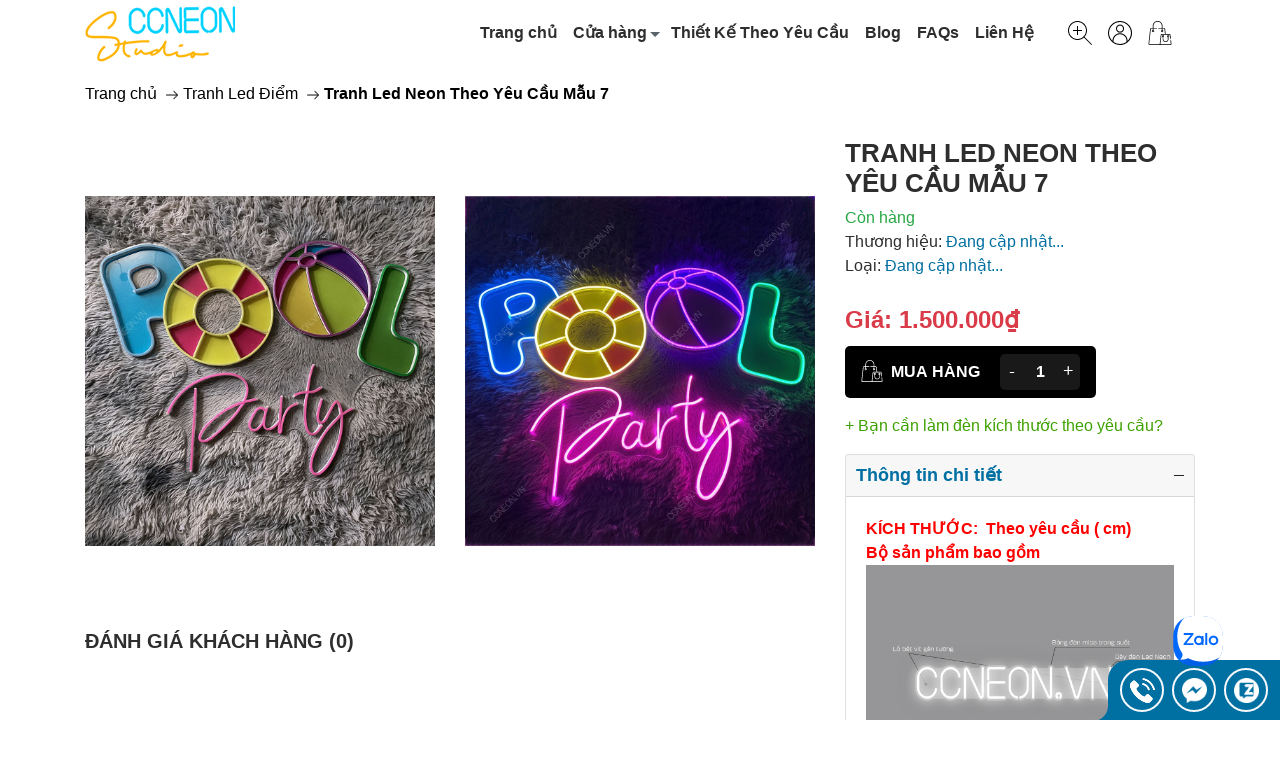

--- FILE ---
content_type: text/html; charset=utf-8
request_url: https://ccneon.vn/tranh-led-neon-theo-yeu-cau-mau-7
body_size: 64124
content:
<!DOCTYPE html>
<html lang="vi">
	<head> 

<!-- Google tag (gtag.js) --> <script async src="https://www.googletagmanager.com/gtag/js?id=AW-731042065"></script> <script> window.dataLayer = window.dataLayer || []; function gtag(){dataLayer.push(arguments);} gtag('js', new Date()); gtag('config', 'AW-731042065'); </script>
		<!-- Event snippet for Lượt yêu cầu thông tin báo giá (1) conversion page -->
		
<script>
  gtag('event', 'conversion', {'send_to': 'AW-731042065/10sxCJiKyYAYEJGiy9wC'});
</script>

		<div class="zalo-chat-widget" data-oaid="3558709000564103568" data-welcome-message="Rất vui khi được hỗ trợ bạn!" data-autopopup="0" data-width="" data-height=""></div>

<script src="https://sp.zalo.me/plugins/sdk.js"></script>
<!-- Google Tag Manager -->
<script>(function(w,d,s,l,i){w[l]=w[l]||[];w[l].push({'gtm.start':
new Date().getTime(),event:'gtm.js'});var f=d.getElementsByTagName(s)[0],
j=d.createElement(s),dl=l!='dataLayer'?'&l='+l:'';j.async=true;j.src=
'https://www.googletagmanager.com/gtm.js?id='+i+dl;f.parentNode.insertBefore(j,f);
})(window,document,'script','dataLayer','GTM-KRLTNZ5');</script>
<!-- End Google Tag Manager -->
 <meta name="google-site-verification" content="IHNdZ5oj5hX6mL02VqTiCZUQBQKisVdwzmcqmi_9mBM" />
		<meta name="p:domain_verify" content="56b858713528a40fbba0de6f054dff14"/>
		<meta http-equiv="content-Type" content="text/html; charset=utf-8"/>
		<meta name="viewport" content="width=device-width, initial-scale=1, maximum-scale=5">			
		<title>
			Đèn Led Neon Logo Theo Yêu Cầu | LED Neon Sign
			
			
		</title>		
		<!-- ================= Page description ================== -->
		<meta name="description" content="Tranh Led NEZUKO KAMADO | LED Neon Sign Tranh đèn led đặc biệt tỏa sáng vào những nơi thiếu ánh sáng. Chúng ta có thể tận hưởng hết vẻ đẹp của tranh vào những lúc buổi đêm như tắt điện hoặc...">
		<!-- ================= Meta ================== -->
		<meta name="keywords" content="Tranh Led Neon Theo Yêu Cầu Mẫu 7, Tranh Led Điểm, Đèn Led Neon Cửa Hàng, HOME DECOR, Tranh Led Điểm, Vàng, CCneon, ccneon.vn"/>		
		<link rel="canonical" href="https://ccneon.vn/tranh-led-neon-theo-yeu-cau-mau-7"/>
		<meta name='revisit-after' content='1 days' />
		<meta name="robots" content="noodp,index,follow" />
		<link rel="shortcut icon" href="//bizweb.dktcdn.net/100/416/427/themes/838739/assets/favicon.png?1753862118539" type="image/x-icon" />  

	<meta property="og:type" content="product">
	<meta property="og:title" content="Tranh Led Neon Theo Yêu Cầu Mẫu 7">
		<meta property="og:image" content="http://bizweb.dktcdn.net/thumb/grande/100/416/427/products/144.jpg?v=1686138660643">
		<meta property="og:image:secure_url" content="https://bizweb.dktcdn.net/thumb/grande/100/416/427/products/144.jpg?v=1686138660643">
		<meta property="og:image" content="http://bizweb.dktcdn.net/thumb/grande/100/416/427/products/160.jpg?v=1686138665713">
		<meta property="og:image:secure_url" content="https://bizweb.dktcdn.net/thumb/grande/100/416/427/products/160.jpg?v=1686138665713">
	<meta property="og:price:amount" content="1.500.000">
	<meta property="og:price:currency" content="VND">
<meta property="og:description" content="Tranh Led NEZUKO KAMADO | LED Neon Sign Tranh đèn led đặc biệt tỏa sáng vào những nơi thiếu ánh sáng. Chúng ta có thể tận hưởng hết vẻ đẹp của tranh vào những lúc buổi đêm như tắt điện hoặc...">
<meta property="og:url" content="https://ccneon.vn/tranh-led-neon-theo-yeu-cau-mau-7">
<meta property="og:site_name" content="CCneon">

		

		<link rel="preload" as="style" href="//bizweb.dktcdn.net/100/416/427/themes/838739/assets/bootstrap_css.css?1753862118539"  type="text/css">
<link rel="preload" as="style" href="//bizweb.dktcdn.net/100/416/427/themes/838739/assets/mew_style_first.scss.css?1753862118539" type="text/css">
<link rel="preload" as="style" href="//bizweb.dktcdn.net/100/416/427/themes/838739/assets/mew_style_gb.scss.css?1753862118539" type="text/css">
<style>
	:root {
		--menuWidth: 321px;
		--leftColBackground: #fff; 
		--lightLeftColBackground: #2d343a; /*+5%*/
		--darkLeftColBackground: #22272b; /*-5%*/
		--mainColor: #006fa2;
		--accentColor1: #929292;
		--accentColor2: #d80000; /*Màu giá*/
		--textColor: #2e2e2e;
	}	
</style>
<link href="//bizweb.dktcdn.net/100/416/427/themes/838739/assets/bootstrap_css.css?1753862118539" rel="stylesheet" type="text/css" media="all" />
<link href="//bizweb.dktcdn.net/100/416/427/themes/838739/assets/mew_style_first.scss.css?1753862118539" rel="stylesheet" type="text/css" media="all" />
<link href="//bizweb.dktcdn.net/100/416/427/themes/838739/assets/mew_style_gb.scss.css?1753862118539" rel="stylesheet" type="text/css" media="all" />


<link rel="preload" as="style" href="//bizweb.dktcdn.net/100/416/427/themes/838739/assets/noindex.scss.css?1753862118539" type="text/css">
<link href="//bizweb.dktcdn.net/100/416/427/themes/838739/assets/noindex.scss.css?1753862118539" rel="stylesheet" type="text/css" media="all" />



<link rel="preload" as="style"  href="//bizweb.dktcdn.net/100/416/427/themes/838739/assets/swatch_style.scss.css?1753862118539" type="text/css">
<link rel="preload" as="style"  href="//bizweb.dktcdn.net/100/416/427/themes/838739/assets/product_style.scss.css?1753862118539" type="text/css">
<link href="//bizweb.dktcdn.net/100/416/427/themes/838739/assets/swatch_style.scss.css?1753862118539" rel="stylesheet" type="text/css" media="all" />
<link href="//bizweb.dktcdn.net/100/416/427/themes/838739/assets/product_style.scss.css?1753862118539" rel="stylesheet" type="text/css" media="all" />












<script src="//bizweb.dktcdn.net/100/416/427/themes/838739/assets/jquery_3_5.js?1753862118539" type="text/javascript"></script>

<script>
	const mediaDomainName = '//bizweb.dktcdn.net/';
	const currencies = { VND: 'vi-VN', USD: 'en-US', EUR: 'de-DE', GBP: 'en-GB', JPY: 'ja-JP', SGD: 'zh-SG', KRW: 'ko-KR', THB: 'th-TH', CNY: 'zh-CN', AUD: 'en-AU', HUF: 'hu-HU', SEK: 'sv-SE', CHF: 'fr-CH', NZD: 'en-NZ', TWD: 'zh-TW', CAN: 'en-CA' };
	const formatStoreCurrency = new Intl.NumberFormat(currencies['VND'], {style: 'currency', currency: 'VND'});
</script>		<script>
/**
 * Swiper 5.4.5
 * Most modern mobile touch slider and framework with hardware accelerated transitions
 * http://swiperjs.com
 * Copyright 2014-2020 Vladimir Kharlampidi
 * Released under the MIT License
 * Released on: June 16, 2020
 */
!function(e,t){"object"==typeof exports&&"undefined"!=typeof module?module.exports=t():"function"==typeof define&&define.amd?define(t):(e=e||self).Swiper=t()}(this,(function(){"use strict";function e(e){return null!==e&&"object"==typeof e&&"constructor"in e&&e.constructor===Object}function t(i,s){void 0===i&&(i={}),void 0===s&&(s={}),Object.keys(s).forEach((function(a){void 0===i[a]?i[a]=s[a]:e(s[a])&&e(i[a])&&Object.keys(s[a]).length>0&&t(i[a],s[a])}))}var i="undefined"!=typeof document?document:{},s={body:{},addEventListener:function(){},removeEventListener:function(){},activeElement:{blur:function(){},nodeName:""},querySelector:function(){return null},querySelectorAll:function(){return[]},getElementById:function(){return null},createEvent:function(){return{initEvent:function(){}}},createElement:function(){return{children:[],childNodes:[],style:{},setAttribute:function(){},getElementsByTagName:function(){return[]}}},createElementNS:function(){return{}},importNode:function(){return null},location:{hash:"",host:"",hostname:"",href:"",origin:"",pathname:"",protocol:"",search:""}};t(i,s);var a="undefined"!=typeof window?window:{};t(a,{document:s,navigator:{userAgent:""},location:{hash:"",host:"",hostname:"",href:"",origin:"",pathname:"",protocol:"",search:""},history:{replaceState:function(){},pushState:function(){},go:function(){},back:function(){}},CustomEvent:function(){return this},addEventListener:function(){},removeEventListener:function(){},getComputedStyle:function(){return{getPropertyValue:function(){return""}}},Image:function(){},Date:function(){},screen:{},setTimeout:function(){},clearTimeout:function(){},matchMedia:function(){return{}}});var r=function(e){for(var t=0;t<e.length;t+=1)this[t]=e[t];return this.length=e.length,this};function n(e,t){var s=[],n=0;if(e&&!t&&e instanceof r)return e;if(e)if("string"==typeof e){var o,l,d=e.trim();if(d.indexOf("<")>=0&&d.indexOf(">")>=0){var h="div";for(0===d.indexOf("<li")&&(h="ul"),0===d.indexOf("<tr")&&(h="tbody"),0!==d.indexOf("<td")&&0!==d.indexOf("<th")||(h="tr"),0===d.indexOf("<tbody")&&(h="table"),0===d.indexOf("<option")&&(h="select"),(l=i.createElement(h)).innerHTML=d,n=0;n<l.childNodes.length;n+=1)s.push(l.childNodes[n])}else for(o=t||"#"!==e[0]||e.match(/[ .<>:~]/)?(t||i).querySelectorAll(e.trim()):[i.getElementById(e.trim().split("#")[1])],n=0;n<o.length;n+=1)o[n]&&s.push(o[n])}else if(e.nodeType||e===a||e===i)s.push(e);else if(e.length>0&&e[0].nodeType)for(n=0;n<e.length;n+=1)s.push(e[n]);return new r(s)}function o(e){for(var t=[],i=0;i<e.length;i+=1)-1===t.indexOf(e[i])&&t.push(e[i]);return t}n.fn=r.prototype,n.Class=r,n.Dom7=r;var l={addClass:function(e){if(void 0===e)return this;for(var t=e.split(" "),i=0;i<t.length;i+=1)for(var s=0;s<this.length;s+=1)void 0!==this[s]&&void 0!==this[s].classList&&this[s].classList.add(t[i]);return this},removeClass:function(e){for(var t=e.split(" "),i=0;i<t.length;i+=1)for(var s=0;s<this.length;s+=1)void 0!==this[s]&&void 0!==this[s].classList&&this[s].classList.remove(t[i]);return this},hasClass:function(e){return!!this[0]&&this[0].classList.contains(e)},toggleClass:function(e){for(var t=e.split(" "),i=0;i<t.length;i+=1)for(var s=0;s<this.length;s+=1)void 0!==this[s]&&void 0!==this[s].classList&&this[s].classList.toggle(t[i]);return this},attr:function(e,t){var i=arguments;if(1===arguments.length&&"string"==typeof e)return this[0]?this[0].getAttribute(e):void 0;for(var s=0;s<this.length;s+=1)if(2===i.length)this[s].setAttribute(e,t);else for(var a in e)this[s][a]=e[a],this[s].setAttribute(a,e[a]);return this},removeAttr:function(e){for(var t=0;t<this.length;t+=1)this[t].removeAttribute(e);return this},data:function(e,t){var i;if(void 0!==t){for(var s=0;s<this.length;s+=1)(i=this[s]).dom7ElementDataStorage||(i.dom7ElementDataStorage={}),i.dom7ElementDataStorage[e]=t;return this}if(i=this[0]){if(i.dom7ElementDataStorage&&e in i.dom7ElementDataStorage)return i.dom7ElementDataStorage[e];var a=i.getAttribute("data-"+e);return a||void 0}},transform:function(e){for(var t=0;t<this.length;t+=1){var i=this[t].style;i.webkitTransform=e,i.transform=e}return this},transition:function(e){"string"!=typeof e&&(e+="ms");for(var t=0;t<this.length;t+=1){var i=this[t].style;i.webkitTransitionDuration=e,i.transitionDuration=e}return this},on:function(){for(var e,t=[],i=arguments.length;i--;)t[i]=arguments[i];var s=t[0],a=t[1],r=t[2],o=t[3];function l(e){var t=e.target;if(t){var i=e.target.dom7EventData||[];if(i.indexOf(e)<0&&i.unshift(e),n(t).is(a))r.apply(t,i);else for(var s=n(t).parents(),o=0;o<s.length;o+=1)n(s[o]).is(a)&&r.apply(s[o],i)}}function d(e){var t=e&&e.target&&e.target.dom7EventData||[];t.indexOf(e)<0&&t.unshift(e),r.apply(this,t)}"function"==typeof t[1]&&(s=(e=t)[0],r=e[1],o=e[2],a=void 0),o||(o=!1);for(var h,p=s.split(" "),c=0;c<this.length;c+=1){var u=this[c];if(a)for(h=0;h<p.length;h+=1){var v=p[h];u.dom7LiveListeners||(u.dom7LiveListeners={}),u.dom7LiveListeners[v]||(u.dom7LiveListeners[v]=[]),u.dom7LiveListeners[v].push({listener:r,proxyListener:l}),u.addEventListener(v,l,o)}else for(h=0;h<p.length;h+=1){var f=p[h];u.dom7Listeners||(u.dom7Listeners={}),u.dom7Listeners[f]||(u.dom7Listeners[f]=[]),u.dom7Listeners[f].push({listener:r,proxyListener:d}),u.addEventListener(f,d,o)}}return this},off:function(){for(var e,t=[],i=arguments.length;i--;)t[i]=arguments[i];var s=t[0],a=t[1],r=t[2],n=t[3];"function"==typeof t[1]&&(s=(e=t)[0],r=e[1],n=e[2],a=void 0),n||(n=!1);for(var o=s.split(" "),l=0;l<o.length;l+=1)for(var d=o[l],h=0;h<this.length;h+=1){var p=this[h],c=void 0;if(!a&&p.dom7Listeners?c=p.dom7Listeners[d]:a&&p.dom7LiveListeners&&(c=p.dom7LiveListeners[d]),c&&c.length)for(var u=c.length-1;u>=0;u-=1){var v=c[u];r&&v.listener===r||r&&v.listener&&v.listener.dom7proxy&&v.listener.dom7proxy===r?(p.removeEventListener(d,v.proxyListener,n),c.splice(u,1)):r||(p.removeEventListener(d,v.proxyListener,n),c.splice(u,1))}}return this},trigger:function(){for(var e=[],t=arguments.length;t--;)e[t]=arguments[t];for(var s=e[0].split(" "),r=e[1],n=0;n<s.length;n+=1)for(var o=s[n],l=0;l<this.length;l+=1){var d=this[l],h=void 0;try{h=new a.CustomEvent(o,{detail:r,bubbles:!0,cancelable:!0})}catch(e){(h=i.createEvent("Event")).initEvent(o,!0,!0),h.detail=r}d.dom7EventData=e.filter((function(e,t){return t>0})),d.dispatchEvent(h),d.dom7EventData=[],delete d.dom7EventData}return this},transitionEnd:function(e){var t,i=["webkitTransitionEnd","transitionend"],s=this;function a(r){if(r.target===this)for(e.call(this,r),t=0;t<i.length;t+=1)s.off(i[t],a)}if(e)for(t=0;t<i.length;t+=1)s.on(i[t],a);return this},outerWidth:function(e){if(this.length>0){if(e){var t=this.styles();return this[0].offsetWidth+parseFloat(t.getPropertyValue("margin-right"))+parseFloat(t.getPropertyValue("margin-left"))}return this[0].offsetWidth}return null},outerHeight:function(e){if(this.length>0){if(e){var t=this.styles();return this[0].offsetHeight+parseFloat(t.getPropertyValue("margin-top"))+parseFloat(t.getPropertyValue("margin-bottom"))}return this[0].offsetHeight}return null},offset:function(){if(this.length>0){var e=this[0],t=e.getBoundingClientRect(),s=i.body,r=e.clientTop||s.clientTop||0,n=e.clientLeft||s.clientLeft||0,o=e===a?a.scrollY:e.scrollTop,l=e===a?a.scrollX:e.scrollLeft;return{top:t.top+o-r,left:t.left+l-n}}return null},css:function(e,t){var i;if(1===arguments.length){if("string"!=typeof e){for(i=0;i<this.length;i+=1)for(var s in e)this[i].style[s]=e[s];return this}if(this[0])return a.getComputedStyle(this[0],null).getPropertyValue(e)}if(2===arguments.length&&"string"==typeof e){for(i=0;i<this.length;i+=1)this[i].style[e]=t;return this}return this},each:function(e){if(!e)return this;for(var t=0;t<this.length;t+=1)if(!1===e.call(this[t],t,this[t]))return this;return this},html:function(e){if(void 0===e)return this[0]?this[0].innerHTML:void 0;for(var t=0;t<this.length;t+=1)this[t].innerHTML=e;return this},text:function(e){if(void 0===e)return this[0]?this[0].textContent.trim():null;for(var t=0;t<this.length;t+=1)this[t].textContent=e;return this},is:function(e){var t,s,o=this[0];if(!o||void 0===e)return!1;if("string"==typeof e){if(o.matches)return o.matches(e);if(o.webkitMatchesSelector)return o.webkitMatchesSelector(e);if(o.msMatchesSelector)return o.msMatchesSelector(e);for(t=n(e),s=0;s<t.length;s+=1)if(t[s]===o)return!0;return!1}if(e===i)return o===i;if(e===a)return o===a;if(e.nodeType||e instanceof r){for(t=e.nodeType?[e]:e,s=0;s<t.length;s+=1)if(t[s]===o)return!0;return!1}return!1},index:function(){var e,t=this[0];if(t){for(e=0;null!==(t=t.previousSibling);)1===t.nodeType&&(e+=1);return e}},eq:function(e){if(void 0===e)return this;var t,i=this.length;return new r(e>i-1?[]:e<0?(t=i+e)<0?[]:[this[t]]:[this[e]])},append:function(){for(var e,t=[],s=arguments.length;s--;)t[s]=arguments[s];for(var a=0;a<t.length;a+=1){e=t[a];for(var n=0;n<this.length;n+=1)if("string"==typeof e){var o=i.createElement("div");for(o.innerHTML=e;o.firstChild;)this[n].appendChild(o.firstChild)}else if(e instanceof r)for(var l=0;l<e.length;l+=1)this[n].appendChild(e[l]);else this[n].appendChild(e)}return this},prepend:function(e){var t,s;for(t=0;t<this.length;t+=1)if("string"==typeof e){var a=i.createElement("div");for(a.innerHTML=e,s=a.childNodes.length-1;s>=0;s-=1)this[t].insertBefore(a.childNodes[s],this[t].childNodes[0])}else if(e instanceof r)for(s=0;s<e.length;s+=1)this[t].insertBefore(e[s],this[t].childNodes[0]);else this[t].insertBefore(e,this[t].childNodes[0]);return this},next:function(e){return this.length>0?e?this[0].nextElementSibling&&n(this[0].nextElementSibling).is(e)?new r([this[0].nextElementSibling]):new r([]):this[0].nextElementSibling?new r([this[0].nextElementSibling]):new r([]):new r([])},nextAll:function(e){var t=[],i=this[0];if(!i)return new r([]);for(;i.nextElementSibling;){var s=i.nextElementSibling;e?n(s).is(e)&&t.push(s):t.push(s),i=s}return new r(t)},prev:function(e){if(this.length>0){var t=this[0];return e?t.previousElementSibling&&n(t.previousElementSibling).is(e)?new r([t.previousElementSibling]):new r([]):t.previousElementSibling?new r([t.previousElementSibling]):new r([])}return new r([])},prevAll:function(e){var t=[],i=this[0];if(!i)return new r([]);for(;i.previousElementSibling;){var s=i.previousElementSibling;e?n(s).is(e)&&t.push(s):t.push(s),i=s}return new r(t)},parent:function(e){for(var t=[],i=0;i<this.length;i+=1)null!==this[i].parentNode&&(e?n(this[i].parentNode).is(e)&&t.push(this[i].parentNode):t.push(this[i].parentNode));return n(o(t))},parents:function(e){for(var t=[],i=0;i<this.length;i+=1)for(var s=this[i].parentNode;s;)e?n(s).is(e)&&t.push(s):t.push(s),s=s.parentNode;return n(o(t))},closest:function(e){var t=this;return void 0===e?new r([]):(t.is(e)||(t=t.parents(e).eq(0)),t)},find:function(e){for(var t=[],i=0;i<this.length;i+=1)for(var s=this[i].querySelectorAll(e),a=0;a<s.length;a+=1)t.push(s[a]);return new r(t)},children:function(e){for(var t=[],i=0;i<this.length;i+=1)for(var s=this[i].childNodes,a=0;a<s.length;a+=1)e?1===s[a].nodeType&&n(s[a]).is(e)&&t.push(s[a]):1===s[a].nodeType&&t.push(s[a]);return new r(o(t))},filter:function(e){for(var t=[],i=0;i<this.length;i+=1)e.call(this[i],i,this[i])&&t.push(this[i]);return new r(t)},remove:function(){for(var e=0;e<this.length;e+=1)this[e].parentNode&&this[e].parentNode.removeChild(this[e]);return this},add:function(){for(var e=[],t=arguments.length;t--;)e[t]=arguments[t];var i,s,a=this;for(i=0;i<e.length;i+=1){var r=n(e[i]);for(s=0;s<r.length;s+=1)a[a.length]=r[s],a.length+=1}return a},styles:function(){return this[0]?a.getComputedStyle(this[0],null):{}}};Object.keys(l).forEach((function(e){n.fn[e]=n.fn[e]||l[e]}));var d={deleteProps:function(e){var t=e;Object.keys(t).forEach((function(e){try{t[e]=null}catch(e){}try{delete t[e]}catch(e){}}))},nextTick:function(e,t){return void 0===t&&(t=0),setTimeout(e,t)},now:function(){return Date.now()},getTranslate:function(e,t){var i,s,r;void 0===t&&(t="x");var n=a.getComputedStyle(e,null);return a.WebKitCSSMatrix?((s=n.transform||n.webkitTransform).split(",").length>6&&(s=s.split(", ").map((function(e){return e.replace(",",".")})).join(", ")),r=new a.WebKitCSSMatrix("none"===s?"":s)):i=(r=n.MozTransform||n.OTransform||n.MsTransform||n.msTransform||n.transform||n.getPropertyValue("transform").replace("translate(","matrix(1, 0, 0, 1,")).toString().split(","),"x"===t&&(s=a.WebKitCSSMatrix?r.m41:16===i.length?parseFloat(i[12]):parseFloat(i[4])),"y"===t&&(s=a.WebKitCSSMatrix?r.m42:16===i.length?parseFloat(i[13]):parseFloat(i[5])),s||0},parseUrlQuery:function(e){var t,i,s,r,n={},o=e||a.location.href;if("string"==typeof o&&o.length)for(r=(i=(o=o.indexOf("?")>-1?o.replace(/\S*\?/,""):"").split("&").filter((function(e){return""!==e}))).length,t=0;t<r;t+=1)s=i[t].replace(/#\S+/g,"").split("="),n[decodeURIComponent(s[0])]=void 0===s[1]?void 0:decodeURIComponent(s[1])||"";return n},isObject:function(e){return"object"==typeof e&&null!==e&&e.constructor&&e.constructor===Object},extend:function(){for(var e=[],t=arguments.length;t--;)e[t]=arguments[t];for(var i=Object(e[0]),s=1;s<e.length;s+=1){var a=e[s];if(null!=a)for(var r=Object.keys(Object(a)),n=0,o=r.length;n<o;n+=1){var l=r[n],h=Object.getOwnPropertyDescriptor(a,l);void 0!==h&&h.enumerable&&(d.isObject(i[l])&&d.isObject(a[l])?d.extend(i[l],a[l]):!d.isObject(i[l])&&d.isObject(a[l])?(i[l]={},d.extend(i[l],a[l])):i[l]=a[l])}}return i}},h={touch:!!("ontouchstart"in a||a.DocumentTouch&&i instanceof a.DocumentTouch),pointerEvents:!!a.PointerEvent&&"maxTouchPoints"in a.navigator&&a.navigator.maxTouchPoints>=0,observer:"MutationObserver"in a||"WebkitMutationObserver"in a,passiveListener:function(){var e=!1;try{var t=Object.defineProperty({},"passive",{get:function(){e=!0}});a.addEventListener("testPassiveListener",null,t)}catch(e){}return e}(),gestures:"ongesturestart"in a},p=function(e){void 0===e&&(e={});var t=this;t.params=e,t.eventsListeners={},t.params&&t.params.on&&Object.keys(t.params.on).forEach((function(e){t.on(e,t.params.on[e])}))},c={components:{configurable:!0}};p.prototype.on=function(e,t,i){var s=this;if("function"!=typeof t)return s;var a=i?"unshift":"push";return e.split(" ").forEach((function(e){s.eventsListeners[e]||(s.eventsListeners[e]=[]),s.eventsListeners[e][a](t)})),s},p.prototype.once=function(e,t,i){var s=this;if("function"!=typeof t)return s;function a(){for(var i=[],r=arguments.length;r--;)i[r]=arguments[r];s.off(e,a),a.f7proxy&&delete a.f7proxy,t.apply(s,i)}return a.f7proxy=t,s.on(e,a,i)},p.prototype.off=function(e,t){var i=this;return i.eventsListeners?(e.split(" ").forEach((function(e){void 0===t?i.eventsListeners[e]=[]:i.eventsListeners[e]&&i.eventsListeners[e].length&&i.eventsListeners[e].forEach((function(s,a){(s===t||s.f7proxy&&s.f7proxy===t)&&i.eventsListeners[e].splice(a,1)}))})),i):i},p.prototype.emit=function(){for(var e=[],t=arguments.length;t--;)e[t]=arguments[t];var i,s,a,r=this;if(!r.eventsListeners)return r;"string"==typeof e[0]||Array.isArray(e[0])?(i=e[0],s=e.slice(1,e.length),a=r):(i=e[0].events,s=e[0].data,a=e[0].context||r);var n=Array.isArray(i)?i:i.split(" ");return n.forEach((function(e){if(r.eventsListeners&&r.eventsListeners[e]){var t=[];r.eventsListeners[e].forEach((function(e){t.push(e)})),t.forEach((function(e){e.apply(a,s)}))}})),r},p.prototype.useModulesParams=function(e){var t=this;t.modules&&Object.keys(t.modules).forEach((function(i){var s=t.modules[i];s.params&&d.extend(e,s.params)}))},p.prototype.useModules=function(e){void 0===e&&(e={});var t=this;t.modules&&Object.keys(t.modules).forEach((function(i){var s=t.modules[i],a=e[i]||{};s.instance&&Object.keys(s.instance).forEach((function(e){var i=s.instance[e];t[e]="function"==typeof i?i.bind(t):i})),s.on&&t.on&&Object.keys(s.on).forEach((function(e){t.on(e,s.on[e])})),s.create&&s.create.bind(t)(a)}))},c.components.set=function(e){this.use&&this.use(e)},p.installModule=function(e){for(var t=[],i=arguments.length-1;i-- >0;)t[i]=arguments[i+1];var s=this;s.prototype.modules||(s.prototype.modules={});var a=e.name||Object.keys(s.prototype.modules).length+"_"+d.now();return s.prototype.modules[a]=e,e.proto&&Object.keys(e.proto).forEach((function(t){s.prototype[t]=e.proto[t]})),e.static&&Object.keys(e.static).forEach((function(t){s[t]=e.static[t]})),e.install&&e.install.apply(s,t),s},p.use=function(e){for(var t=[],i=arguments.length-1;i-- >0;)t[i]=arguments[i+1];var s=this;return Array.isArray(e)?(e.forEach((function(e){return s.installModule(e)})),s):s.installModule.apply(s,[e].concat(t))},Object.defineProperties(p,c);var u={updateSize:function(){var e,t,i=this.$el;e=void 0!==this.params.width?this.params.width:i[0].clientWidth,t=void 0!==this.params.height?this.params.height:i[0].clientHeight,0===e&&this.isHorizontal()||0===t&&this.isVertical()||(e=e-parseInt(i.css("padding-left"),10)-parseInt(i.css("padding-right"),10),t=t-parseInt(i.css("padding-top"),10)-parseInt(i.css("padding-bottom"),10),d.extend(this,{width:e,height:t,size:this.isHorizontal()?e:t}))},updateSlides:function(){var e=this.params,t=this.$wrapperEl,i=this.size,s=this.rtlTranslate,r=this.wrongRTL,n=this.virtual&&e.virtual.enabled,o=n?this.virtual.slides.length:this.slides.length,l=t.children("."+this.params.slideClass),h=n?this.virtual.slides.length:l.length,p=[],c=[],u=[];function v(t){return!e.cssMode||t!==l.length-1}var f=e.slidesOffsetBefore;"function"==typeof f&&(f=e.slidesOffsetBefore.call(this));var m=e.slidesOffsetAfter;"function"==typeof m&&(m=e.slidesOffsetAfter.call(this));var g=this.snapGrid.length,b=this.snapGrid.length,w=e.spaceBetween,y=-f,x=0,E=0;if(void 0!==i){var T,S;"string"==typeof w&&w.indexOf("%")>=0&&(w=parseFloat(w.replace("%",""))/100*i),this.virtualSize=-w,s?l.css({marginLeft:"",marginTop:""}):l.css({marginRight:"",marginBottom:""}),e.slidesPerColumn>1&&(T=Math.floor(h/e.slidesPerColumn)===h/this.params.slidesPerColumn?h:Math.ceil(h/e.slidesPerColumn)*e.slidesPerColumn,"auto"!==e.slidesPerView&&"row"===e.slidesPerColumnFill&&(T=Math.max(T,e.slidesPerView*e.slidesPerColumn)));for(var C,M=e.slidesPerColumn,P=T/M,z=Math.floor(h/e.slidesPerColumn),k=0;k<h;k+=1){S=0;var $=l.eq(k);if(e.slidesPerColumn>1){var L=void 0,I=void 0,D=void 0;if("row"===e.slidesPerColumnFill&&e.slidesPerGroup>1){var O=Math.floor(k/(e.slidesPerGroup*e.slidesPerColumn)),A=k-e.slidesPerColumn*e.slidesPerGroup*O,G=0===O?e.slidesPerGroup:Math.min(Math.ceil((h-O*M*e.slidesPerGroup)/M),e.slidesPerGroup);L=(I=A-(D=Math.floor(A/G))*G+O*e.slidesPerGroup)+D*T/M,$.css({"-webkit-box-ordinal-group":L,"-moz-box-ordinal-group":L,"-ms-flex-order":L,"-webkit-order":L,order:L})}else"column"===e.slidesPerColumnFill?(D=k-(I=Math.floor(k/M))*M,(I>z||I===z&&D===M-1)&&(D+=1)>=M&&(D=0,I+=1)):I=k-(D=Math.floor(k/P))*P;$.css("margin-"+(this.isHorizontal()?"top":"left"),0!==D&&e.spaceBetween&&e.spaceBetween+"px")}if("none"!==$.css("display")){if("auto"===e.slidesPerView){var H=a.getComputedStyle($[0],null),B=$[0].style.transform,N=$[0].style.webkitTransform;if(B&&($[0].style.transform="none"),N&&($[0].style.webkitTransform="none"),e.roundLengths)S=this.isHorizontal()?$.outerWidth(!0):$.outerHeight(!0);else if(this.isHorizontal()){var X=parseFloat(H.getPropertyValue("width")),V=parseFloat(H.getPropertyValue("padding-left")),Y=parseFloat(H.getPropertyValue("padding-right")),F=parseFloat(H.getPropertyValue("margin-left")),W=parseFloat(H.getPropertyValue("margin-right")),R=H.getPropertyValue("box-sizing");S=R&&"border-box"===R?X+F+W:X+V+Y+F+W}else{var q=parseFloat(H.getPropertyValue("height")),j=parseFloat(H.getPropertyValue("padding-top")),K=parseFloat(H.getPropertyValue("padding-bottom")),U=parseFloat(H.getPropertyValue("margin-top")),_=parseFloat(H.getPropertyValue("margin-bottom")),Z=H.getPropertyValue("box-sizing");S=Z&&"border-box"===Z?q+U+_:q+j+K+U+_}B&&($[0].style.transform=B),N&&($[0].style.webkitTransform=N),e.roundLengths&&(S=Math.floor(S))}else S=(i-(e.slidesPerView-1)*w)/e.slidesPerView,e.roundLengths&&(S=Math.floor(S)),l[k]&&(this.isHorizontal()?l[k].style.width=S+"px":l[k].style.height=S+"px");l[k]&&(l[k].swiperSlideSize=S),u.push(S),e.centeredSlides?(y=y+S/2+x/2+w,0===x&&0!==k&&(y=y-i/2-w),0===k&&(y=y-i/2-w),Math.abs(y)<.001&&(y=0),e.roundLengths&&(y=Math.floor(y)),E%e.slidesPerGroup==0&&p.push(y),c.push(y)):(e.roundLengths&&(y=Math.floor(y)),(E-Math.min(this.params.slidesPerGroupSkip,E))%this.params.slidesPerGroup==0&&p.push(y),c.push(y),y=y+S+w),this.virtualSize+=S+w,x=S,E+=1}}if(this.virtualSize=Math.max(this.virtualSize,i)+m,s&&r&&("slide"===e.effect||"coverflow"===e.effect)&&t.css({width:this.virtualSize+e.spaceBetween+"px"}),e.setWrapperSize&&(this.isHorizontal()?t.css({width:this.virtualSize+e.spaceBetween+"px"}):t.css({height:this.virtualSize+e.spaceBetween+"px"})),e.slidesPerColumn>1&&(this.virtualSize=(S+e.spaceBetween)*T,this.virtualSize=Math.ceil(this.virtualSize/e.slidesPerColumn)-e.spaceBetween,this.isHorizontal()?t.css({width:this.virtualSize+e.spaceBetween+"px"}):t.css({height:this.virtualSize+e.spaceBetween+"px"}),e.centeredSlides)){C=[];for(var Q=0;Q<p.length;Q+=1){var J=p[Q];e.roundLengths&&(J=Math.floor(J)),p[Q]<this.virtualSize+p[0]&&C.push(J)}p=C}if(!e.centeredSlides){C=[];for(var ee=0;ee<p.length;ee+=1){var te=p[ee];e.roundLengths&&(te=Math.floor(te)),p[ee]<=this.virtualSize-i&&C.push(te)}p=C,Math.floor(this.virtualSize-i)-Math.floor(p[p.length-1])>1&&p.push(this.virtualSize-i)}if(0===p.length&&(p=[0]),0!==e.spaceBetween&&(this.isHorizontal()?s?l.filter(v).css({marginLeft:w+"px"}):l.filter(v).css({marginRight:w+"px"}):l.filter(v).css({marginBottom:w+"px"})),e.centeredSlides&&e.centeredSlidesBounds){var ie=0;u.forEach((function(t){ie+=t+(e.spaceBetween?e.spaceBetween:0)}));var se=(ie-=e.spaceBetween)-i;p=p.map((function(e){return e<0?-f:e>se?se+m:e}))}if(e.centerInsufficientSlides){var ae=0;if(u.forEach((function(t){ae+=t+(e.spaceBetween?e.spaceBetween:0)})),(ae-=e.spaceBetween)<i){var re=(i-ae)/2;p.forEach((function(e,t){p[t]=e-re})),c.forEach((function(e,t){c[t]=e+re}))}}d.extend(this,{slides:l,snapGrid:p,slidesGrid:c,slidesSizesGrid:u}),h!==o&&this.emit("slidesLengthChange"),p.length!==g&&(this.params.watchOverflow&&this.checkOverflow(),this.emit("snapGridLengthChange")),c.length!==b&&this.emit("slidesGridLengthChange"),(e.watchSlidesProgress||e.watchSlidesVisibility)&&this.updateSlidesOffset()}},updateAutoHeight:function(e){var t,i=[],s=0;if("number"==typeof e?this.setTransition(e):!0===e&&this.setTransition(this.params.speed),"auto"!==this.params.slidesPerView&&this.params.slidesPerView>1)if(this.params.centeredSlides)this.visibleSlides.each((function(e,t){i.push(t)}));else for(t=0;t<Math.ceil(this.params.slidesPerView);t+=1){var a=this.activeIndex+t;if(a>this.slides.length)break;i.push(this.slides.eq(a)[0])}else i.push(this.slides.eq(this.activeIndex)[0]);for(t=0;t<i.length;t+=1)if(void 0!==i[t]){var r=i[t].offsetHeight;s=r>s?r:s}s&&this.$wrapperEl.css("height",s+"px")},updateSlidesOffset:function(){for(var e=this.slides,t=0;t<e.length;t+=1)e[t].swiperSlideOffset=this.isHorizontal()?e[t].offsetLeft:e[t].offsetTop},updateSlidesProgress:function(e){void 0===e&&(e=this&&this.translate||0);var t=this.params,i=this.slides,s=this.rtlTranslate;if(0!==i.length){void 0===i[0].swiperSlideOffset&&this.updateSlidesOffset();var a=-e;s&&(a=e),i.removeClass(t.slideVisibleClass),this.visibleSlidesIndexes=[],this.visibleSlides=[];for(var r=0;r<i.length;r+=1){var o=i[r],l=(a+(t.centeredSlides?this.minTranslate():0)-o.swiperSlideOffset)/(o.swiperSlideSize+t.spaceBetween);if(t.watchSlidesVisibility||t.centeredSlides&&t.autoHeight){var d=-(a-o.swiperSlideOffset),h=d+this.slidesSizesGrid[r];(d>=0&&d<this.size-1||h>1&&h<=this.size||d<=0&&h>=this.size)&&(this.visibleSlides.push(o),this.visibleSlidesIndexes.push(r),i.eq(r).addClass(t.slideVisibleClass))}o.progress=s?-l:l}this.visibleSlides=n(this.visibleSlides)}},updateProgress:function(e){if(void 0===e){var t=this.rtlTranslate?-1:1;e=this&&this.translate&&this.translate*t||0}var i=this.params,s=this.maxTranslate()-this.minTranslate(),a=this.progress,r=this.isBeginning,n=this.isEnd,o=r,l=n;0===s?(a=0,r=!0,n=!0):(r=(a=(e-this.minTranslate())/s)<=0,n=a>=1),d.extend(this,{progress:a,isBeginning:r,isEnd:n}),(i.watchSlidesProgress||i.watchSlidesVisibility||i.centeredSlides&&i.autoHeight)&&this.updateSlidesProgress(e),r&&!o&&this.emit("reachBeginning toEdge"),n&&!l&&this.emit("reachEnd toEdge"),(o&&!r||l&&!n)&&this.emit("fromEdge"),this.emit("progress",a)},updateSlidesClasses:function(){var e,t=this.slides,i=this.params,s=this.$wrapperEl,a=this.activeIndex,r=this.realIndex,n=this.virtual&&i.virtual.enabled;t.removeClass(i.slideActiveClass+" "+i.slideNextClass+" "+i.slidePrevClass+" "+i.slideDuplicateActiveClass+" "+i.slideDuplicateNextClass+" "+i.slideDuplicatePrevClass),(e=n?this.$wrapperEl.find("."+i.slideClass+'[data-swiper-slide-index="'+a+'"]'):t.eq(a)).addClass(i.slideActiveClass),i.loop&&(e.hasClass(i.slideDuplicateClass)?s.children("."+i.slideClass+":not(."+i.slideDuplicateClass+')[data-swiper-slide-index="'+r+'"]').addClass(i.slideDuplicateActiveClass):s.children("."+i.slideClass+"."+i.slideDuplicateClass+'[data-swiper-slide-index="'+r+'"]').addClass(i.slideDuplicateActiveClass));var o=e.nextAll("."+i.slideClass).eq(0).addClass(i.slideNextClass);i.loop&&0===o.length&&(o=t.eq(0)).addClass(i.slideNextClass);var l=e.prevAll("."+i.slideClass).eq(0).addClass(i.slidePrevClass);i.loop&&0===l.length&&(l=t.eq(-1)).addClass(i.slidePrevClass),i.loop&&(o.hasClass(i.slideDuplicateClass)?s.children("."+i.slideClass+":not(."+i.slideDuplicateClass+')[data-swiper-slide-index="'+o.attr("data-swiper-slide-index")+'"]').addClass(i.slideDuplicateNextClass):s.children("."+i.slideClass+"."+i.slideDuplicateClass+'[data-swiper-slide-index="'+o.attr("data-swiper-slide-index")+'"]').addClass(i.slideDuplicateNextClass),l.hasClass(i.slideDuplicateClass)?s.children("."+i.slideClass+":not(."+i.slideDuplicateClass+')[data-swiper-slide-index="'+l.attr("data-swiper-slide-index")+'"]').addClass(i.slideDuplicatePrevClass):s.children("."+i.slideClass+"."+i.slideDuplicateClass+'[data-swiper-slide-index="'+l.attr("data-swiper-slide-index")+'"]').addClass(i.slideDuplicatePrevClass))},updateActiveIndex:function(e){var t,i=this.rtlTranslate?this.translate:-this.translate,s=this.slidesGrid,a=this.snapGrid,r=this.params,n=this.activeIndex,o=this.realIndex,l=this.snapIndex,h=e;if(void 0===h){for(var p=0;p<s.length;p+=1)void 0!==s[p+1]?i>=s[p]&&i<s[p+1]-(s[p+1]-s[p])/2?h=p:i>=s[p]&&i<s[p+1]&&(h=p+1):i>=s[p]&&(h=p);r.normalizeSlideIndex&&(h<0||void 0===h)&&(h=0)}if(a.indexOf(i)>=0)t=a.indexOf(i);else{var c=Math.min(r.slidesPerGroupSkip,h);t=c+Math.floor((h-c)/r.slidesPerGroup)}if(t>=a.length&&(t=a.length-1),h!==n){var u=parseInt(this.slides.eq(h).attr("data-swiper-slide-index")||h,10);d.extend(this,{snapIndex:t,realIndex:u,previousIndex:n,activeIndex:h}),this.emit("activeIndexChange"),this.emit("snapIndexChange"),o!==u&&this.emit("realIndexChange"),(this.initialized||this.params.runCallbacksOnInit)&&this.emit("slideChange")}else t!==l&&(this.snapIndex=t,this.emit("snapIndexChange"))},updateClickedSlide:function(e){var t=this.params,i=n(e.target).closest("."+t.slideClass)[0],s=!1;if(i)for(var a=0;a<this.slides.length;a+=1)this.slides[a]===i&&(s=!0);if(!i||!s)return this.clickedSlide=void 0,void(this.clickedIndex=void 0);this.clickedSlide=i,this.virtual&&this.params.virtual.enabled?this.clickedIndex=parseInt(n(i).attr("data-swiper-slide-index"),10):this.clickedIndex=n(i).index(),t.slideToClickedSlide&&void 0!==this.clickedIndex&&this.clickedIndex!==this.activeIndex&&this.slideToClickedSlide()}};var v={getTranslate:function(e){void 0===e&&(e=this.isHorizontal()?"x":"y");var t=this.params,i=this.rtlTranslate,s=this.translate,a=this.$wrapperEl;if(t.virtualTranslate)return i?-s:s;if(t.cssMode)return s;var r=d.getTranslate(a[0],e);return i&&(r=-r),r||0},setTranslate:function(e,t){var i=this.rtlTranslate,s=this.params,a=this.$wrapperEl,r=this.wrapperEl,n=this.progress,o=0,l=0;this.isHorizontal()?o=i?-e:e:l=e,s.roundLengths&&(o=Math.floor(o),l=Math.floor(l)),s.cssMode?r[this.isHorizontal()?"scrollLeft":"scrollTop"]=this.isHorizontal()?-o:-l:s.virtualTranslate||a.transform("translate3d("+o+"px, "+l+"px, 0px)"),this.previousTranslate=this.translate,this.translate=this.isHorizontal()?o:l;var d=this.maxTranslate()-this.minTranslate();(0===d?0:(e-this.minTranslate())/d)!==n&&this.updateProgress(e),this.emit("setTranslate",this.translate,t)},minTranslate:function(){return-this.snapGrid[0]},maxTranslate:function(){return-this.snapGrid[this.snapGrid.length-1]},translateTo:function(e,t,i,s,a){var r;void 0===e&&(e=0),void 0===t&&(t=this.params.speed),void 0===i&&(i=!0),void 0===s&&(s=!0);var n=this,o=n.params,l=n.wrapperEl;if(n.animating&&o.preventInteractionOnTransition)return!1;var d,h=n.minTranslate(),p=n.maxTranslate();if(d=s&&e>h?h:s&&e<p?p:e,n.updateProgress(d),o.cssMode){var c=n.isHorizontal();return 0===t?l[c?"scrollLeft":"scrollTop"]=-d:l.scrollTo?l.scrollTo(((r={})[c?"left":"top"]=-d,r.behavior="smooth",r)):l[c?"scrollLeft":"scrollTop"]=-d,!0}return 0===t?(n.setTransition(0),n.setTranslate(d),i&&(n.emit("beforeTransitionStart",t,a),n.emit("transitionEnd"))):(n.setTransition(t),n.setTranslate(d),i&&(n.emit("beforeTransitionStart",t,a),n.emit("transitionStart")),n.animating||(n.animating=!0,n.onTranslateToWrapperTransitionEnd||(n.onTranslateToWrapperTransitionEnd=function(e){n&&!n.destroyed&&e.target===this&&(n.$wrapperEl[0].removeEventListener("transitionend",n.onTranslateToWrapperTransitionEnd),n.$wrapperEl[0].removeEventListener("webkitTransitionEnd",n.onTranslateToWrapperTransitionEnd),n.onTranslateToWrapperTransitionEnd=null,delete n.onTranslateToWrapperTransitionEnd,i&&n.emit("transitionEnd"))}),n.$wrapperEl[0].addEventListener("transitionend",n.onTranslateToWrapperTransitionEnd),n.$wrapperEl[0].addEventListener("webkitTransitionEnd",n.onTranslateToWrapperTransitionEnd))),!0}};var f={setTransition:function(e,t){this.params.cssMode||this.$wrapperEl.transition(e),this.emit("setTransition",e,t)},transitionStart:function(e,t){void 0===e&&(e=!0);var i=this.activeIndex,s=this.params,a=this.previousIndex;if(!s.cssMode){s.autoHeight&&this.updateAutoHeight();var r=t;if(r||(r=i>a?"next":i<a?"prev":"reset"),this.emit("transitionStart"),e&&i!==a){if("reset"===r)return void this.emit("slideResetTransitionStart");this.emit("slideChangeTransitionStart"),"next"===r?this.emit("slideNextTransitionStart"):this.emit("slidePrevTransitionStart")}}},transitionEnd:function(e,t){void 0===e&&(e=!0);var i=this.activeIndex,s=this.previousIndex,a=this.params;if(this.animating=!1,!a.cssMode){this.setTransition(0);var r=t;if(r||(r=i>s?"next":i<s?"prev":"reset"),this.emit("transitionEnd"),e&&i!==s){if("reset"===r)return void this.emit("slideResetTransitionEnd");this.emit("slideChangeTransitionEnd"),"next"===r?this.emit("slideNextTransitionEnd"):this.emit("slidePrevTransitionEnd")}}}};var m={slideTo:function(e,t,i,s){var a;void 0===e&&(e=0),void 0===t&&(t=this.params.speed),void 0===i&&(i=!0);var r=this,n=e;n<0&&(n=0);var o=r.params,l=r.snapGrid,d=r.slidesGrid,h=r.previousIndex,p=r.activeIndex,c=r.rtlTranslate,u=r.wrapperEl;if(r.animating&&o.preventInteractionOnTransition)return!1;var v=Math.min(r.params.slidesPerGroupSkip,n),f=v+Math.floor((n-v)/r.params.slidesPerGroup);f>=l.length&&(f=l.length-1),(p||o.initialSlide||0)===(h||0)&&i&&r.emit("beforeSlideChangeStart");var m,g=-l[f];if(r.updateProgress(g),o.normalizeSlideIndex)for(var b=0;b<d.length;b+=1)-Math.floor(100*g)>=Math.floor(100*d[b])&&(n=b);if(r.initialized&&n!==p){if(!r.allowSlideNext&&g<r.translate&&g<r.minTranslate())return!1;if(!r.allowSlidePrev&&g>r.translate&&g>r.maxTranslate()&&(p||0)!==n)return!1}if(m=n>p?"next":n<p?"prev":"reset",c&&-g===r.translate||!c&&g===r.translate)return r.updateActiveIndex(n),o.autoHeight&&r.updateAutoHeight(),r.updateSlidesClasses(),"slide"!==o.effect&&r.setTranslate(g),"reset"!==m&&(r.transitionStart(i,m),r.transitionEnd(i,m)),!1;if(o.cssMode){var w=r.isHorizontal(),y=-g;return c&&(y=u.scrollWidth-u.offsetWidth-y),0===t?u[w?"scrollLeft":"scrollTop"]=y:u.scrollTo?u.scrollTo(((a={})[w?"left":"top"]=y,a.behavior="smooth",a)):u[w?"scrollLeft":"scrollTop"]=y,!0}return 0===t?(r.setTransition(0),r.setTranslate(g),r.updateActiveIndex(n),r.updateSlidesClasses(),r.emit("beforeTransitionStart",t,s),r.transitionStart(i,m),r.transitionEnd(i,m)):(r.setTransition(t),r.setTranslate(g),r.updateActiveIndex(n),r.updateSlidesClasses(),r.emit("beforeTransitionStart",t,s),r.transitionStart(i,m),r.animating||(r.animating=!0,r.onSlideToWrapperTransitionEnd||(r.onSlideToWrapperTransitionEnd=function(e){r&&!r.destroyed&&e.target===this&&(r.$wrapperEl[0].removeEventListener("transitionend",r.onSlideToWrapperTransitionEnd),r.$wrapperEl[0].removeEventListener("webkitTransitionEnd",r.onSlideToWrapperTransitionEnd),r.onSlideToWrapperTransitionEnd=null,delete r.onSlideToWrapperTransitionEnd,r.transitionEnd(i,m))}),r.$wrapperEl[0].addEventListener("transitionend",r.onSlideToWrapperTransitionEnd),r.$wrapperEl[0].addEventListener("webkitTransitionEnd",r.onSlideToWrapperTransitionEnd))),!0},slideToLoop:function(e,t,i,s){void 0===e&&(e=0),void 0===t&&(t=this.params.speed),void 0===i&&(i=!0);var a=e;return this.params.loop&&(a+=this.loopedSlides),this.slideTo(a,t,i,s)},slideNext:function(e,t,i){void 0===e&&(e=this.params.speed),void 0===t&&(t=!0);var s=this.params,a=this.animating,r=this.activeIndex<s.slidesPerGroupSkip?1:s.slidesPerGroup;if(s.loop){if(a)return!1;this.loopFix(),this._clientLeft=this.$wrapperEl[0].clientLeft}return this.slideTo(this.activeIndex+r,e,t,i)},slidePrev:function(e,t,i){void 0===e&&(e=this.params.speed),void 0===t&&(t=!0);var s=this.params,a=this.animating,r=this.snapGrid,n=this.slidesGrid,o=this.rtlTranslate;if(s.loop){if(a)return!1;this.loopFix(),this._clientLeft=this.$wrapperEl[0].clientLeft}function l(e){return e<0?-Math.floor(Math.abs(e)):Math.floor(e)}var d,h=l(o?this.translate:-this.translate),p=r.map((function(e){return l(e)})),c=(n.map((function(e){return l(e)})),r[p.indexOf(h)],r[p.indexOf(h)-1]);return void 0===c&&s.cssMode&&r.forEach((function(e){!c&&h>=e&&(c=e)})),void 0!==c&&(d=n.indexOf(c))<0&&(d=this.activeIndex-1),this.slideTo(d,e,t,i)},slideReset:function(e,t,i){return void 0===e&&(e=this.params.speed),void 0===t&&(t=!0),this.slideTo(this.activeIndex,e,t,i)},slideToClosest:function(e,t,i,s){void 0===e&&(e=this.params.speed),void 0===t&&(t=!0),void 0===s&&(s=.5);var a=this.activeIndex,r=Math.min(this.params.slidesPerGroupSkip,a),n=r+Math.floor((a-r)/this.params.slidesPerGroup),o=this.rtlTranslate?this.translate:-this.translate;if(o>=this.snapGrid[n]){var l=this.snapGrid[n];o-l>(this.snapGrid[n+1]-l)*s&&(a+=this.params.slidesPerGroup)}else{var d=this.snapGrid[n-1];o-d<=(this.snapGrid[n]-d)*s&&(a-=this.params.slidesPerGroup)}return a=Math.max(a,0),a=Math.min(a,this.slidesGrid.length-1),this.slideTo(a,e,t,i)},slideToClickedSlide:function(){var e,t=this,i=t.params,s=t.$wrapperEl,a="auto"===i.slidesPerView?t.slidesPerViewDynamic():i.slidesPerView,r=t.clickedIndex;if(i.loop){if(t.animating)return;e=parseInt(n(t.clickedSlide).attr("data-swiper-slide-index"),10),i.centeredSlides?r<t.loopedSlides-a/2||r>t.slides.length-t.loopedSlides+a/2?(t.loopFix(),r=s.children("."+i.slideClass+'[data-swiper-slide-index="'+e+'"]:not(.'+i.slideDuplicateClass+")").eq(0).index(),d.nextTick((function(){t.slideTo(r)}))):t.slideTo(r):r>t.slides.length-a?(t.loopFix(),r=s.children("."+i.slideClass+'[data-swiper-slide-index="'+e+'"]:not(.'+i.slideDuplicateClass+")").eq(0).index(),d.nextTick((function(){t.slideTo(r)}))):t.slideTo(r)}else t.slideTo(r)}};var g={loopCreate:function(){var e=this,t=e.params,s=e.$wrapperEl;s.children("."+t.slideClass+"."+t.slideDuplicateClass).remove();var a=s.children("."+t.slideClass);if(t.loopFillGroupWithBlank){var r=t.slidesPerGroup-a.length%t.slidesPerGroup;if(r!==t.slidesPerGroup){for(var o=0;o<r;o+=1){var l=n(i.createElement("div")).addClass(t.slideClass+" "+t.slideBlankClass);s.append(l)}a=s.children("."+t.slideClass)}}"auto"!==t.slidesPerView||t.loopedSlides||(t.loopedSlides=a.length),e.loopedSlides=Math.ceil(parseFloat(t.loopedSlides||t.slidesPerView,10)),e.loopedSlides+=t.loopAdditionalSlides,e.loopedSlides>a.length&&(e.loopedSlides=a.length);var d=[],h=[];a.each((function(t,i){var s=n(i);t<e.loopedSlides&&h.push(i),t<a.length&&t>=a.length-e.loopedSlides&&d.push(i),s.attr("data-swiper-slide-index",t)}));for(var p=0;p<h.length;p+=1)s.append(n(h[p].cloneNode(!0)).addClass(t.slideDuplicateClass));for(var c=d.length-1;c>=0;c-=1)s.prepend(n(d[c].cloneNode(!0)).addClass(t.slideDuplicateClass))},loopFix:function(){this.emit("beforeLoopFix");var e,t=this.activeIndex,i=this.slides,s=this.loopedSlides,a=this.allowSlidePrev,r=this.allowSlideNext,n=this.snapGrid,o=this.rtlTranslate;this.allowSlidePrev=!0,this.allowSlideNext=!0;var l=-n[t]-this.getTranslate();if(t<s)e=i.length-3*s+t,e+=s,this.slideTo(e,0,!1,!0)&&0!==l&&this.setTranslate((o?-this.translate:this.translate)-l);else if(t>=i.length-s){e=-i.length+t+s,e+=s,this.slideTo(e,0,!1,!0)&&0!==l&&this.setTranslate((o?-this.translate:this.translate)-l)}this.allowSlidePrev=a,this.allowSlideNext=r,this.emit("loopFix")},loopDestroy:function(){var e=this.$wrapperEl,t=this.params,i=this.slides;e.children("."+t.slideClass+"."+t.slideDuplicateClass+",."+t.slideClass+"."+t.slideBlankClass).remove(),i.removeAttr("data-swiper-slide-index")}};var b={setGrabCursor:function(e){if(!(h.touch||!this.params.simulateTouch||this.params.watchOverflow&&this.isLocked||this.params.cssMode)){var t=this.el;t.style.cursor="move",t.style.cursor=e?"-webkit-grabbing":"-webkit-grab",t.style.cursor=e?"-moz-grabbin":"-moz-grab",t.style.cursor=e?"grabbing":"grab"}},unsetGrabCursor:function(){h.touch||this.params.watchOverflow&&this.isLocked||this.params.cssMode||(this.el.style.cursor="")}};var w,y,x,E,T,S,C,M,P,z,k,$,L,I,D,O={appendSlide:function(e){var t=this.$wrapperEl,i=this.params;if(i.loop&&this.loopDestroy(),"object"==typeof e&&"length"in e)for(var s=0;s<e.length;s+=1)e[s]&&t.append(e[s]);else t.append(e);i.loop&&this.loopCreate(),i.observer&&h.observer||this.update()},prependSlide:function(e){var t=this.params,i=this.$wrapperEl,s=this.activeIndex;t.loop&&this.loopDestroy();var a=s+1;if("object"==typeof e&&"length"in e){for(var r=0;r<e.length;r+=1)e[r]&&i.prepend(e[r]);a=s+e.length}else i.prepend(e);t.loop&&this.loopCreate(),t.observer&&h.observer||this.update(),this.slideTo(a,0,!1)},addSlide:function(e,t){var i=this.$wrapperEl,s=this.params,a=this.activeIndex;s.loop&&(a-=this.loopedSlides,this.loopDestroy(),this.slides=i.children("."+s.slideClass));var r=this.slides.length;if(e<=0)this.prependSlide(t);else if(e>=r)this.appendSlide(t);else{for(var n=a>e?a+1:a,o=[],l=r-1;l>=e;l-=1){var d=this.slides.eq(l);d.remove(),o.unshift(d)}if("object"==typeof t&&"length"in t){for(var p=0;p<t.length;p+=1)t[p]&&i.append(t[p]);n=a>e?a+t.length:a}else i.append(t);for(var c=0;c<o.length;c+=1)i.append(o[c]);s.loop&&this.loopCreate(),s.observer&&h.observer||this.update(),s.loop?this.slideTo(n+this.loopedSlides,0,!1):this.slideTo(n,0,!1)}},removeSlide:function(e){var t=this.params,i=this.$wrapperEl,s=this.activeIndex;t.loop&&(s-=this.loopedSlides,this.loopDestroy(),this.slides=i.children("."+t.slideClass));var a,r=s;if("object"==typeof e&&"length"in e){for(var n=0;n<e.length;n+=1)a=e[n],this.slides[a]&&this.slides.eq(a).remove(),a<r&&(r-=1);r=Math.max(r,0)}else a=e,this.slides[a]&&this.slides.eq(a).remove(),a<r&&(r-=1),r=Math.max(r,0);t.loop&&this.loopCreate(),t.observer&&h.observer||this.update(),t.loop?this.slideTo(r+this.loopedSlides,0,!1):this.slideTo(r,0,!1)},removeAllSlides:function(){for(var e=[],t=0;t<this.slides.length;t+=1)e.push(t);this.removeSlide(e)}},A=(w=a.navigator.platform,y=a.navigator.userAgent,x={ios:!1,android:!1,androidChrome:!1,desktop:!1,iphone:!1,ipod:!1,ipad:!1,edge:!1,ie:!1,firefox:!1,macos:!1,windows:!1,cordova:!(!a.cordova&&!a.phonegap),phonegap:!(!a.cordova&&!a.phonegap),electron:!1},E=a.screen.width,T=a.screen.height,S=y.match(/(Android);?[\s\/]+([\d.]+)?/),C=y.match(/(iPad).*OS\s([\d_]+)/),M=y.match(/(iPod)(.*OS\s([\d_]+))?/),P=!C&&y.match(/(iPhone\sOS|iOS)\s([\d_]+)/),z=y.indexOf("MSIE ")>=0||y.indexOf("Trident/")>=0,k=y.indexOf("Edge/")>=0,$=y.indexOf("Gecko/")>=0&&y.indexOf("Firefox/")>=0,L="Win32"===w,I=y.toLowerCase().indexOf("electron")>=0,D="MacIntel"===w,!C&&D&&h.touch&&(1024===E&&1366===T||834===E&&1194===T||834===E&&1112===T||768===E&&1024===T)&&(C=y.match(/(Version)\/([\d.]+)/),D=!1),x.ie=z,x.edge=k,x.firefox=$,S&&!L&&(x.os="android",x.osVersion=S[2],x.android=!0,x.androidChrome=y.toLowerCase().indexOf("chrome")>=0),(C||P||M)&&(x.os="ios",x.ios=!0),P&&!M&&(x.osVersion=P[2].replace(/_/g,"."),x.iphone=!0),C&&(x.osVersion=C[2].replace(/_/g,"."),x.ipad=!0),M&&(x.osVersion=M[3]?M[3].replace(/_/g,"."):null,x.ipod=!0),x.ios&&x.osVersion&&y.indexOf("Version/")>=0&&"10"===x.osVersion.split(".")[0]&&(x.osVersion=y.toLowerCase().split("version/")[1].split(" ")[0]),x.webView=!(!(P||C||M)||!y.match(/.*AppleWebKit(?!.*Safari)/i)&&!a.navigator.standalone)||a.matchMedia&&a.matchMedia("(display-mode: standalone)").matches,x.webview=x.webView,x.standalone=x.webView,x.desktop=!(x.ios||x.android)||I,x.desktop&&(x.electron=I,x.macos=D,x.windows=L,x.macos&&(x.os="macos"),x.windows&&(x.os="windows")),x.pixelRatio=a.devicePixelRatio||1,x);function G(e){var t=this.touchEventsData,s=this.params,r=this.touches;if(!this.animating||!s.preventInteractionOnTransition){var o=e;o.originalEvent&&(o=o.originalEvent);var l=n(o.target);if(("wrapper"!==s.touchEventsTarget||l.closest(this.wrapperEl).length)&&(t.isTouchEvent="touchstart"===o.type,(t.isTouchEvent||!("which"in o)||3!==o.which)&&!(!t.isTouchEvent&&"button"in o&&o.button>0||t.isTouched&&t.isMoved)))if(s.noSwiping&&l.closest(s.noSwipingSelector?s.noSwipingSelector:"."+s.noSwipingClass)[0])this.allowClick=!0;else if(!s.swipeHandler||l.closest(s.swipeHandler)[0]){r.currentX="touchstart"===o.type?o.targetTouches[0].pageX:o.pageX,r.currentY="touchstart"===o.type?o.targetTouches[0].pageY:o.pageY;var h=r.currentX,p=r.currentY,c=s.edgeSwipeDetection||s.iOSEdgeSwipeDetection,u=s.edgeSwipeThreshold||s.iOSEdgeSwipeThreshold;if(!c||!(h<=u||h>=a.screen.width-u)){if(d.extend(t,{isTouched:!0,isMoved:!1,allowTouchCallbacks:!0,isScrolling:void 0,startMoving:void 0}),r.startX=h,r.startY=p,t.touchStartTime=d.now(),this.allowClick=!0,this.updateSize(),this.swipeDirection=void 0,s.threshold>0&&(t.allowThresholdMove=!1),"touchstart"!==o.type){var v=!0;l.is(t.formElements)&&(v=!1),i.activeElement&&n(i.activeElement).is(t.formElements)&&i.activeElement!==l[0]&&i.activeElement.blur();var f=v&&this.allowTouchMove&&s.touchStartPreventDefault;(s.touchStartForcePreventDefault||f)&&o.preventDefault()}this.emit("touchStart",o)}}}}function H(e){var t=this.touchEventsData,s=this.params,a=this.touches,r=this.rtlTranslate,o=e;if(o.originalEvent&&(o=o.originalEvent),t.isTouched){if(!t.isTouchEvent||"touchmove"===o.type){var l="touchmove"===o.type&&o.targetTouches&&(o.targetTouches[0]||o.changedTouches[0]),h="touchmove"===o.type?l.pageX:o.pageX,p="touchmove"===o.type?l.pageY:o.pageY;if(o.preventedByNestedSwiper)return a.startX=h,void(a.startY=p);if(!this.allowTouchMove)return this.allowClick=!1,void(t.isTouched&&(d.extend(a,{startX:h,startY:p,currentX:h,currentY:p}),t.touchStartTime=d.now()));if(t.isTouchEvent&&s.touchReleaseOnEdges&&!s.loop)if(this.isVertical()){if(p<a.startY&&this.translate<=this.maxTranslate()||p>a.startY&&this.translate>=this.minTranslate())return t.isTouched=!1,void(t.isMoved=!1)}else if(h<a.startX&&this.translate<=this.maxTranslate()||h>a.startX&&this.translate>=this.minTranslate())return;if(t.isTouchEvent&&i.activeElement&&o.target===i.activeElement&&n(o.target).is(t.formElements))return t.isMoved=!0,void(this.allowClick=!1);if(t.allowTouchCallbacks&&this.emit("touchMove",o),!(o.targetTouches&&o.targetTouches.length>1)){a.currentX=h,a.currentY=p;var c=a.currentX-a.startX,u=a.currentY-a.startY;if(!(this.params.threshold&&Math.sqrt(Math.pow(c,2)+Math.pow(u,2))<this.params.threshold)){var v;if(void 0===t.isScrolling)this.isHorizontal()&&a.currentY===a.startY||this.isVertical()&&a.currentX===a.startX?t.isScrolling=!1:c*c+u*u>=25&&(v=180*Math.atan2(Math.abs(u),Math.abs(c))/Math.PI,t.isScrolling=this.isHorizontal()?v>s.touchAngle:90-v>s.touchAngle);if(t.isScrolling&&this.emit("touchMoveOpposite",o),void 0===t.startMoving&&(a.currentX===a.startX&&a.currentY===a.startY||(t.startMoving=!0)),t.isScrolling)t.isTouched=!1;else if(t.startMoving){this.allowClick=!1,!s.cssMode&&o.cancelable&&o.preventDefault(),s.touchMoveStopPropagation&&!s.nested&&o.stopPropagation(),t.isMoved||(s.loop&&this.loopFix(),t.startTranslate=this.getTranslate(),this.setTransition(0),this.animating&&this.$wrapperEl.trigger("webkitTransitionEnd transitionend"),t.allowMomentumBounce=!1,!s.grabCursor||!0!==this.allowSlideNext&&!0!==this.allowSlidePrev||this.setGrabCursor(!0),this.emit("sliderFirstMove",o)),this.emit("sliderMove",o),t.isMoved=!0;var f=this.isHorizontal()?c:u;a.diff=f,f*=s.touchRatio,r&&(f=-f),this.swipeDirection=f>0?"prev":"next",t.currentTranslate=f+t.startTranslate;var m=!0,g=s.resistanceRatio;if(s.touchReleaseOnEdges&&(g=0),f>0&&t.currentTranslate>this.minTranslate()?(m=!1,s.resistance&&(t.currentTranslate=this.minTranslate()-1+Math.pow(-this.minTranslate()+t.startTranslate+f,g))):f<0&&t.currentTranslate<this.maxTranslate()&&(m=!1,s.resistance&&(t.currentTranslate=this.maxTranslate()+1-Math.pow(this.maxTranslate()-t.startTranslate-f,g))),m&&(o.preventedByNestedSwiper=!0),!this.allowSlideNext&&"next"===this.swipeDirection&&t.currentTranslate<t.startTranslate&&(t.currentTranslate=t.startTranslate),!this.allowSlidePrev&&"prev"===this.swipeDirection&&t.currentTranslate>t.startTranslate&&(t.currentTranslate=t.startTranslate),s.threshold>0){if(!(Math.abs(f)>s.threshold||t.allowThresholdMove))return void(t.currentTranslate=t.startTranslate);if(!t.allowThresholdMove)return t.allowThresholdMove=!0,a.startX=a.currentX,a.startY=a.currentY,t.currentTranslate=t.startTranslate,void(a.diff=this.isHorizontal()?a.currentX-a.startX:a.currentY-a.startY)}s.followFinger&&!s.cssMode&&((s.freeMode||s.watchSlidesProgress||s.watchSlidesVisibility)&&(this.updateActiveIndex(),this.updateSlidesClasses()),s.freeMode&&(0===t.velocities.length&&t.velocities.push({position:a[this.isHorizontal()?"startX":"startY"],time:t.touchStartTime}),t.velocities.push({position:a[this.isHorizontal()?"currentX":"currentY"],time:d.now()})),this.updateProgress(t.currentTranslate),this.setTranslate(t.currentTranslate))}}}}}else t.startMoving&&t.isScrolling&&this.emit("touchMoveOpposite",o)}function B(e){var t=this,i=t.touchEventsData,s=t.params,a=t.touches,r=t.rtlTranslate,n=t.$wrapperEl,o=t.slidesGrid,l=t.snapGrid,h=e;if(h.originalEvent&&(h=h.originalEvent),i.allowTouchCallbacks&&t.emit("touchEnd",h),i.allowTouchCallbacks=!1,!i.isTouched)return i.isMoved&&s.grabCursor&&t.setGrabCursor(!1),i.isMoved=!1,void(i.startMoving=!1);s.grabCursor&&i.isMoved&&i.isTouched&&(!0===t.allowSlideNext||!0===t.allowSlidePrev)&&t.setGrabCursor(!1);var p,c=d.now(),u=c-i.touchStartTime;if(t.allowClick&&(t.updateClickedSlide(h),t.emit("tap click",h),u<300&&c-i.lastClickTime<300&&t.emit("doubleTap doubleClick",h)),i.lastClickTime=d.now(),d.nextTick((function(){t.destroyed||(t.allowClick=!0)})),!i.isTouched||!i.isMoved||!t.swipeDirection||0===a.diff||i.currentTranslate===i.startTranslate)return i.isTouched=!1,i.isMoved=!1,void(i.startMoving=!1);if(i.isTouched=!1,i.isMoved=!1,i.startMoving=!1,p=s.followFinger?r?t.translate:-t.translate:-i.currentTranslate,!s.cssMode)if(s.freeMode){if(p<-t.minTranslate())return void t.slideTo(t.activeIndex);if(p>-t.maxTranslate())return void(t.slides.length<l.length?t.slideTo(l.length-1):t.slideTo(t.slides.length-1));if(s.freeModeMomentum){if(i.velocities.length>1){var v=i.velocities.pop(),f=i.velocities.pop(),m=v.position-f.position,g=v.time-f.time;t.velocity=m/g,t.velocity/=2,Math.abs(t.velocity)<s.freeModeMinimumVelocity&&(t.velocity=0),(g>150||d.now()-v.time>300)&&(t.velocity=0)}else t.velocity=0;t.velocity*=s.freeModeMomentumVelocityRatio,i.velocities.length=0;var b=1e3*s.freeModeMomentumRatio,w=t.velocity*b,y=t.translate+w;r&&(y=-y);var x,E,T=!1,S=20*Math.abs(t.velocity)*s.freeModeMomentumBounceRatio;if(y<t.maxTranslate())s.freeModeMomentumBounce?(y+t.maxTranslate()<-S&&(y=t.maxTranslate()-S),x=t.maxTranslate(),T=!0,i.allowMomentumBounce=!0):y=t.maxTranslate(),s.loop&&s.centeredSlides&&(E=!0);else if(y>t.minTranslate())s.freeModeMomentumBounce?(y-t.minTranslate()>S&&(y=t.minTranslate()+S),x=t.minTranslate(),T=!0,i.allowMomentumBounce=!0):y=t.minTranslate(),s.loop&&s.centeredSlides&&(E=!0);else if(s.freeModeSticky){for(var C,M=0;M<l.length;M+=1)if(l[M]>-y){C=M;break}y=-(y=Math.abs(l[C]-y)<Math.abs(l[C-1]-y)||"next"===t.swipeDirection?l[C]:l[C-1])}if(E&&t.once("transitionEnd",(function(){t.loopFix()})),0!==t.velocity){if(b=r?Math.abs((-y-t.translate)/t.velocity):Math.abs((y-t.translate)/t.velocity),s.freeModeSticky){var P=Math.abs((r?-y:y)-t.translate),z=t.slidesSizesGrid[t.activeIndex];b=P<z?s.speed:P<2*z?1.5*s.speed:2.5*s.speed}}else if(s.freeModeSticky)return void t.slideToClosest();s.freeModeMomentumBounce&&T?(t.updateProgress(x),t.setTransition(b),t.setTranslate(y),t.transitionStart(!0,t.swipeDirection),t.animating=!0,n.transitionEnd((function(){t&&!t.destroyed&&i.allowMomentumBounce&&(t.emit("momentumBounce"),t.setTransition(s.speed),setTimeout((function(){t.setTranslate(x),n.transitionEnd((function(){t&&!t.destroyed&&t.transitionEnd()}))}),0))}))):t.velocity?(t.updateProgress(y),t.setTransition(b),t.setTranslate(y),t.transitionStart(!0,t.swipeDirection),t.animating||(t.animating=!0,n.transitionEnd((function(){t&&!t.destroyed&&t.transitionEnd()})))):t.updateProgress(y),t.updateActiveIndex(),t.updateSlidesClasses()}else if(s.freeModeSticky)return void t.slideToClosest();(!s.freeModeMomentum||u>=s.longSwipesMs)&&(t.updateProgress(),t.updateActiveIndex(),t.updateSlidesClasses())}else{for(var k=0,$=t.slidesSizesGrid[0],L=0;L<o.length;L+=L<s.slidesPerGroupSkip?1:s.slidesPerGroup){var I=L<s.slidesPerGroupSkip-1?1:s.slidesPerGroup;void 0!==o[L+I]?p>=o[L]&&p<o[L+I]&&(k=L,$=o[L+I]-o[L]):p>=o[L]&&(k=L,$=o[o.length-1]-o[o.length-2])}var D=(p-o[k])/$,O=k<s.slidesPerGroupSkip-1?1:s.slidesPerGroup;if(u>s.longSwipesMs){if(!s.longSwipes)return void t.slideTo(t.activeIndex);"next"===t.swipeDirection&&(D>=s.longSwipesRatio?t.slideTo(k+O):t.slideTo(k)),"prev"===t.swipeDirection&&(D>1-s.longSwipesRatio?t.slideTo(k+O):t.slideTo(k))}else{if(!s.shortSwipes)return void t.slideTo(t.activeIndex);t.navigation&&(h.target===t.navigation.nextEl||h.target===t.navigation.prevEl)?h.target===t.navigation.nextEl?t.slideTo(k+O):t.slideTo(k):("next"===t.swipeDirection&&t.slideTo(k+O),"prev"===t.swipeDirection&&t.slideTo(k))}}}function N(){var e=this.params,t=this.el;if(!t||0!==t.offsetWidth){e.breakpoints&&this.setBreakpoint();var i=this.allowSlideNext,s=this.allowSlidePrev,a=this.snapGrid;this.allowSlideNext=!0,this.allowSlidePrev=!0,this.updateSize(),this.updateSlides(),this.updateSlidesClasses(),("auto"===e.slidesPerView||e.slidesPerView>1)&&this.isEnd&&!this.isBeginning&&!this.params.centeredSlides?this.slideTo(this.slides.length-1,0,!1,!0):this.slideTo(this.activeIndex,0,!1,!0),this.autoplay&&this.autoplay.running&&this.autoplay.paused&&this.autoplay.run(),this.allowSlidePrev=s,this.allowSlideNext=i,this.params.watchOverflow&&a!==this.snapGrid&&this.checkOverflow()}}function X(e){this.allowClick||(this.params.preventClicks&&e.preventDefault(),this.params.preventClicksPropagation&&this.animating&&(e.stopPropagation(),e.stopImmediatePropagation()))}function V(){var e=this.wrapperEl,t=this.rtlTranslate;this.previousTranslate=this.translate,this.isHorizontal()?this.translate=t?e.scrollWidth-e.offsetWidth-e.scrollLeft:-e.scrollLeft:this.translate=-e.scrollTop,-0===this.translate&&(this.translate=0),this.updateActiveIndex(),this.updateSlidesClasses();var i=this.maxTranslate()-this.minTranslate();(0===i?0:(this.translate-this.minTranslate())/i)!==this.progress&&this.updateProgress(t?-this.translate:this.translate),this.emit("setTranslate",this.translate,!1)}var Y=!1;function F(){}var W={init:!0,direction:"horizontal",touchEventsTarget:"container",initialSlide:0,speed:300,cssMode:!1,updateOnWindowResize:!0,preventInteractionOnTransition:!1,edgeSwipeDetection:!1,edgeSwipeThreshold:20,freeMode:!1,freeModeMomentum:!0,freeModeMomentumRatio:1,freeModeMomentumBounce:!0,freeModeMomentumBounceRatio:1,freeModeMomentumVelocityRatio:1,freeModeSticky:!1,freeModeMinimumVelocity:.02,autoHeight:!1,setWrapperSize:!1,virtualTranslate:!1,effect:"slide",breakpoints:void 0,spaceBetween:0,slidesPerView:1,slidesPerColumn:1,slidesPerColumnFill:"column",slidesPerGroup:1,slidesPerGroupSkip:0,centeredSlides:!1,centeredSlidesBounds:!1,slidesOffsetBefore:0,slidesOffsetAfter:0,normalizeSlideIndex:!0,centerInsufficientSlides:!1,watchOverflow:!1,roundLengths:!1,touchRatio:1,touchAngle:45,simulateTouch:!0,shortSwipes:!0,longSwipes:!0,longSwipesRatio:.5,longSwipesMs:300,followFinger:!0,allowTouchMove:!0,threshold:0,touchMoveStopPropagation:!1,touchStartPreventDefault:!0,touchStartForcePreventDefault:!1,touchReleaseOnEdges:!1,uniqueNavElements:!0,resistance:!0,resistanceRatio:.85,watchSlidesProgress:!1,watchSlidesVisibility:!1,grabCursor:!1,preventClicks:!0,preventClicksPropagation:!0,slideToClickedSlide:!1,preloadImages:!0,updateOnImagesReady:!0,loop:!1,loopAdditionalSlides:0,loopedSlides:null,loopFillGroupWithBlank:!1,allowSlidePrev:!0,allowSlideNext:!0,swipeHandler:null,noSwiping:!0,noSwipingClass:"swiper-no-swiping",noSwipingSelector:null,passiveListeners:!0,containerModifierClass:"swiper-container-",slideClass:"swiper-slide",slideBlankClass:"swiper-slide-invisible-blank",slideActiveClass:"swiper-slide-active",slideDuplicateActiveClass:"swiper-slide-duplicate-active",slideVisibleClass:"swiper-slide-visible",slideDuplicateClass:"swiper-slide-duplicate",slideNextClass:"swiper-slide-next",slideDuplicateNextClass:"swiper-slide-duplicate-next",slidePrevClass:"swiper-slide-prev",slideDuplicatePrevClass:"swiper-slide-duplicate-prev",wrapperClass:"swiper-wrapper",runCallbacksOnInit:!0},R={update:u,translate:v,transition:f,slide:m,loop:g,grabCursor:b,manipulation:O,events:{attachEvents:function(){var e=this.params,t=this.touchEvents,s=this.el,a=this.wrapperEl;this.onTouchStart=G.bind(this),this.onTouchMove=H.bind(this),this.onTouchEnd=B.bind(this),e.cssMode&&(this.onScroll=V.bind(this)),this.onClick=X.bind(this);var r=!!e.nested;if(!h.touch&&h.pointerEvents)s.addEventListener(t.start,this.onTouchStart,!1),i.addEventListener(t.move,this.onTouchMove,r),i.addEventListener(t.end,this.onTouchEnd,!1);else{if(h.touch){var n=!("touchstart"!==t.start||!h.passiveListener||!e.passiveListeners)&&{passive:!0,capture:!1};s.addEventListener(t.start,this.onTouchStart,n),s.addEventListener(t.move,this.onTouchMove,h.passiveListener?{passive:!1,capture:r}:r),s.addEventListener(t.end,this.onTouchEnd,n),t.cancel&&s.addEventListener(t.cancel,this.onTouchEnd,n),Y||(i.addEventListener("touchstart",F),Y=!0)}(e.simulateTouch&&!A.ios&&!A.android||e.simulateTouch&&!h.touch&&A.ios)&&(s.addEventListener("mousedown",this.onTouchStart,!1),i.addEventListener("mousemove",this.onTouchMove,r),i.addEventListener("mouseup",this.onTouchEnd,!1))}(e.preventClicks||e.preventClicksPropagation)&&s.addEventListener("click",this.onClick,!0),e.cssMode&&a.addEventListener("scroll",this.onScroll),e.updateOnWindowResize?this.on(A.ios||A.android?"resize orientationchange observerUpdate":"resize observerUpdate",N,!0):this.on("observerUpdate",N,!0)},detachEvents:function(){var e=this.params,t=this.touchEvents,s=this.el,a=this.wrapperEl,r=!!e.nested;if(!h.touch&&h.pointerEvents)s.removeEventListener(t.start,this.onTouchStart,!1),i.removeEventListener(t.move,this.onTouchMove,r),i.removeEventListener(t.end,this.onTouchEnd,!1);else{if(h.touch){var n=!("onTouchStart"!==t.start||!h.passiveListener||!e.passiveListeners)&&{passive:!0,capture:!1};s.removeEventListener(t.start,this.onTouchStart,n),s.removeEventListener(t.move,this.onTouchMove,r),s.removeEventListener(t.end,this.onTouchEnd,n),t.cancel&&s.removeEventListener(t.cancel,this.onTouchEnd,n)}(e.simulateTouch&&!A.ios&&!A.android||e.simulateTouch&&!h.touch&&A.ios)&&(s.removeEventListener("mousedown",this.onTouchStart,!1),i.removeEventListener("mousemove",this.onTouchMove,r),i.removeEventListener("mouseup",this.onTouchEnd,!1))}(e.preventClicks||e.preventClicksPropagation)&&s.removeEventListener("click",this.onClick,!0),e.cssMode&&a.removeEventListener("scroll",this.onScroll),this.off(A.ios||A.android?"resize orientationchange observerUpdate":"resize observerUpdate",N)}},breakpoints:{setBreakpoint:function(){var e=this.activeIndex,t=this.initialized,i=this.loopedSlides;void 0===i&&(i=0);var s=this.params,a=this.$el,r=s.breakpoints;if(r&&(!r||0!==Object.keys(r).length)){var n=this.getBreakpoint(r);if(n&&this.currentBreakpoint!==n){var o=n in r?r[n]:void 0;o&&["slidesPerView","spaceBetween","slidesPerGroup","slidesPerGroupSkip","slidesPerColumn"].forEach((function(e){var t=o[e];void 0!==t&&(o[e]="slidesPerView"!==e||"AUTO"!==t&&"auto"!==t?"slidesPerView"===e?parseFloat(t):parseInt(t,10):"auto")}));var l=o||this.originalParams,h=s.slidesPerColumn>1,p=l.slidesPerColumn>1;h&&!p?a.removeClass(s.containerModifierClass+"multirow "+s.containerModifierClass+"multirow-column"):!h&&p&&(a.addClass(s.containerModifierClass+"multirow"),"column"===l.slidesPerColumnFill&&a.addClass(s.containerModifierClass+"multirow-column"));var c=l.direction&&l.direction!==s.direction,u=s.loop&&(l.slidesPerView!==s.slidesPerView||c);c&&t&&this.changeDirection(),d.extend(this.params,l),d.extend(this,{allowTouchMove:this.params.allowTouchMove,allowSlideNext:this.params.allowSlideNext,allowSlidePrev:this.params.allowSlidePrev}),this.currentBreakpoint=n,u&&t&&(this.loopDestroy(),this.loopCreate(),this.updateSlides(),this.slideTo(e-i+this.loopedSlides,0,!1)),this.emit("breakpoint",l)}}},getBreakpoint:function(e){if(e){var t=!1,i=Object.keys(e).map((function(e){if("string"==typeof e&&0===e.indexOf("@")){var t=parseFloat(e.substr(1));return{value:a.innerHeight*t,point:e}}return{value:e,point:e}}));i.sort((function(e,t){return parseInt(e.value,10)-parseInt(t.value,10)}));for(var s=0;s<i.length;s+=1){var r=i[s],n=r.point;r.value<=a.innerWidth&&(t=n)}return t||"max"}}},checkOverflow:{checkOverflow:function(){var e=this.params,t=this.isLocked,i=this.slides.length>0&&e.slidesOffsetBefore+e.spaceBetween*(this.slides.length-1)+this.slides[0].offsetWidth*this.slides.length;e.slidesOffsetBefore&&e.slidesOffsetAfter&&i?this.isLocked=i<=this.size:this.isLocked=1===this.snapGrid.length,this.allowSlideNext=!this.isLocked,this.allowSlidePrev=!this.isLocked,t!==this.isLocked&&this.emit(this.isLocked?"lock":"unlock"),t&&t!==this.isLocked&&(this.isEnd=!1,this.navigation&&this.navigation.update())}},classes:{addClasses:function(){var e=this.classNames,t=this.params,i=this.rtl,s=this.$el,a=[];a.push("initialized"),a.push(t.direction),t.freeMode&&a.push("free-mode"),t.autoHeight&&a.push("autoheight"),i&&a.push("rtl"),t.slidesPerColumn>1&&(a.push("multirow"),"column"===t.slidesPerColumnFill&&a.push("multirow-column")),A.android&&a.push("android"),A.ios&&a.push("ios"),t.cssMode&&a.push("css-mode"),a.forEach((function(i){e.push(t.containerModifierClass+i)})),s.addClass(e.join(" "))},removeClasses:function(){var e=this.$el,t=this.classNames;e.removeClass(t.join(" "))}},images:{loadImage:function(e,t,i,s,r,o){var l;function d(){o&&o()}n(e).parent("picture")[0]||e.complete&&r?d():t?((l=new a.Image).onload=d,l.onerror=d,s&&(l.sizes=s),i&&(l.srcset=i),t&&(l.src=t)):d()},preloadImages:function(){var e=this;function t(){null!=e&&e&&!e.destroyed&&(void 0!==e.imagesLoaded&&(e.imagesLoaded+=1),e.imagesLoaded===e.imagesToLoad.length&&(e.params.updateOnImagesReady&&e.update(),e.emit("imagesReady")))}e.imagesToLoad=e.$el.find("img");for(var i=0;i<e.imagesToLoad.length;i+=1){var s=e.imagesToLoad[i];e.loadImage(s,s.currentSrc||s.getAttribute("src"),s.srcset||s.getAttribute("srcset"),s.sizes||s.getAttribute("sizes"),!0,t)}}}},q={},j=function(e){function t(){for(var i,s,a,r=[],o=arguments.length;o--;)r[o]=arguments[o];1===r.length&&r[0].constructor&&r[0].constructor===Object?a=r[0]:(s=(i=r)[0],a=i[1]),a||(a={}),a=d.extend({},a),s&&!a.el&&(a.el=s),e.call(this,a),Object.keys(R).forEach((function(e){Object.keys(R[e]).forEach((function(i){t.prototype[i]||(t.prototype[i]=R[e][i])}))}));var l=this;void 0===l.modules&&(l.modules={}),Object.keys(l.modules).forEach((function(e){var t=l.modules[e];if(t.params){var i=Object.keys(t.params)[0],s=t.params[i];if("object"!=typeof s||null===s)return;if(!(i in a)||!("enabled"in s))return;!0===a[i]&&(a[i]={enabled:!0}),"object"!=typeof a[i]||"enabled"in a[i]||(a[i].enabled=!0),a[i]||(a[i]={enabled:!1})}}));var p=d.extend({},W);l.useModulesParams(p),l.params=d.extend({},p,q,a),l.originalParams=d.extend({},l.params),l.passedParams=d.extend({},a),l.$=n;var c=n(l.params.el);if(s=c[0]){if(c.length>1){var u=[];return c.each((function(e,i){var s=d.extend({},a,{el:i});u.push(new t(s))})),u}var v,f,m;return s.swiper=l,c.data("swiper",l),s&&s.shadowRoot&&s.shadowRoot.querySelector?(v=n(s.shadowRoot.querySelector("."+l.params.wrapperClass))).children=function(e){return c.children(e)}:v=c.children("."+l.params.wrapperClass),d.extend(l,{$el:c,el:s,$wrapperEl:v,wrapperEl:v[0],classNames:[],slides:n(),slidesGrid:[],snapGrid:[],slidesSizesGrid:[],isHorizontal:function(){return"horizontal"===l.params.direction},isVertical:function(){return"vertical"===l.params.direction},rtl:"rtl"===s.dir.toLowerCase()||"rtl"===c.css("direction"),rtlTranslate:"horizontal"===l.params.direction&&("rtl"===s.dir.toLowerCase()||"rtl"===c.css("direction")),wrongRTL:"-webkit-box"===v.css("display"),activeIndex:0,realIndex:0,isBeginning:!0,isEnd:!1,translate:0,previousTranslate:0,progress:0,velocity:0,animating:!1,allowSlideNext:l.params.allowSlideNext,allowSlidePrev:l.params.allowSlidePrev,touchEvents:(f=["touchstart","touchmove","touchend","touchcancel"],m=["mousedown","mousemove","mouseup"],h.pointerEvents&&(m=["pointerdown","pointermove","pointerup"]),l.touchEventsTouch={start:f[0],move:f[1],end:f[2],cancel:f[3]},l.touchEventsDesktop={start:m[0],move:m[1],end:m[2]},h.touch||!l.params.simulateTouch?l.touchEventsTouch:l.touchEventsDesktop),touchEventsData:{isTouched:void 0,isMoved:void 0,allowTouchCallbacks:void 0,touchStartTime:void 0,isScrolling:void 0,currentTranslate:void 0,startTranslate:void 0,allowThresholdMove:void 0,formElements:"input, select, option, textarea, button, video, label",lastClickTime:d.now(),clickTimeout:void 0,velocities:[],allowMomentumBounce:void 0,isTouchEvent:void 0,startMoving:void 0},allowClick:!0,allowTouchMove:l.params.allowTouchMove,touches:{startX:0,startY:0,currentX:0,currentY:0,diff:0},imagesToLoad:[],imagesLoaded:0}),l.useModules(),l.params.init&&l.init(),l}}e&&(t.__proto__=e),t.prototype=Object.create(e&&e.prototype),t.prototype.constructor=t;var i={extendedDefaults:{configurable:!0},defaults:{configurable:!0},Class:{configurable:!0},$:{configurable:!0}};return t.prototype.slidesPerViewDynamic=function(){var e=this.params,t=this.slides,i=this.slidesGrid,s=this.size,a=this.activeIndex,r=1;if(e.centeredSlides){for(var n,o=t[a].swiperSlideSize,l=a+1;l<t.length;l+=1)t[l]&&!n&&(r+=1,(o+=t[l].swiperSlideSize)>s&&(n=!0));for(var d=a-1;d>=0;d-=1)t[d]&&!n&&(r+=1,(o+=t[d].swiperSlideSize)>s&&(n=!0))}else for(var h=a+1;h<t.length;h+=1)i[h]-i[a]<s&&(r+=1);return r},t.prototype.update=function(){var e=this;if(e&&!e.destroyed){var t=e.snapGrid,i=e.params;i.breakpoints&&e.setBreakpoint(),e.updateSize(),e.updateSlides(),e.updateProgress(),e.updateSlidesClasses(),e.params.freeMode?(s(),e.params.autoHeight&&e.updateAutoHeight()):(("auto"===e.params.slidesPerView||e.params.slidesPerView>1)&&e.isEnd&&!e.params.centeredSlides?e.slideTo(e.slides.length-1,0,!1,!0):e.slideTo(e.activeIndex,0,!1,!0))||s(),i.watchOverflow&&t!==e.snapGrid&&e.checkOverflow(),e.emit("update")}function s(){var t=e.rtlTranslate?-1*e.translate:e.translate,i=Math.min(Math.max(t,e.maxTranslate()),e.minTranslate());e.setTranslate(i),e.updateActiveIndex(),e.updateSlidesClasses()}},t.prototype.changeDirection=function(e,t){void 0===t&&(t=!0);var i=this.params.direction;return e||(e="horizontal"===i?"vertical":"horizontal"),e===i||"horizontal"!==e&&"vertical"!==e||(this.$el.removeClass(""+this.params.containerModifierClass+i).addClass(""+this.params.containerModifierClass+e),this.params.direction=e,this.slides.each((function(t,i){"vertical"===e?i.style.width="":i.style.height=""})),this.emit("changeDirection"),t&&this.update()),this},t.prototype.init=function(){this.initialized||(this.emit("beforeInit"),this.params.breakpoints&&this.setBreakpoint(),this.addClasses(),this.params.loop&&this.loopCreate(),this.updateSize(),this.updateSlides(),this.params.watchOverflow&&this.checkOverflow(),this.params.grabCursor&&this.setGrabCursor(),this.params.preloadImages&&this.preloadImages(),this.params.loop?this.slideTo(this.params.initialSlide+this.loopedSlides,0,this.params.runCallbacksOnInit):this.slideTo(this.params.initialSlide,0,this.params.runCallbacksOnInit),this.attachEvents(),this.initialized=!0,this.emit("init"))},t.prototype.destroy=function(e,t){void 0===e&&(e=!0),void 0===t&&(t=!0);var i=this,s=i.params,a=i.$el,r=i.$wrapperEl,n=i.slides;return void 0===i.params||i.destroyed||(i.emit("beforeDestroy"),i.initialized=!1,i.detachEvents(),s.loop&&i.loopDestroy(),t&&(i.removeClasses(),a.removeAttr("style"),r.removeAttr("style"),n&&n.length&&n.removeClass([s.slideVisibleClass,s.slideActiveClass,s.slideNextClass,s.slidePrevClass].join(" ")).removeAttr("style").removeAttr("data-swiper-slide-index")),i.emit("destroy"),Object.keys(i.eventsListeners).forEach((function(e){i.off(e)})),!1!==e&&(i.$el[0].swiper=null,i.$el.data("swiper",null),d.deleteProps(i)),i.destroyed=!0),null},t.extendDefaults=function(e){d.extend(q,e)},i.extendedDefaults.get=function(){return q},i.defaults.get=function(){return W},i.Class.get=function(){return e},i.$.get=function(){return n},Object.defineProperties(t,i),t}(p),K={name:"device",proto:{device:A},static:{device:A}},U={name:"support",proto:{support:h},static:{support:h}},_={isEdge:!!a.navigator.userAgent.match(/Edge/g),isSafari:function(){var e=a.navigator.userAgent.toLowerCase();return e.indexOf("safari")>=0&&e.indexOf("chrome")<0&&e.indexOf("android")<0}(),isWebView:/(iPhone|iPod|iPad).*AppleWebKit(?!.*Safari)/i.test(a.navigator.userAgent)},Z={name:"browser",proto:{browser:_},static:{browser:_}},Q={name:"resize",create:function(){var e=this;d.extend(e,{resize:{resizeHandler:function(){e&&!e.destroyed&&e.initialized&&(e.emit("beforeResize"),e.emit("resize"))},orientationChangeHandler:function(){e&&!e.destroyed&&e.initialized&&e.emit("orientationchange")}}})},on:{init:function(){a.addEventListener("resize",this.resize.resizeHandler),a.addEventListener("orientationchange",this.resize.orientationChangeHandler)},destroy:function(){a.removeEventListener("resize",this.resize.resizeHandler),a.removeEventListener("orientationchange",this.resize.orientationChangeHandler)}}},J={func:a.MutationObserver||a.WebkitMutationObserver,attach:function(e,t){void 0===t&&(t={});var i=this,s=new(0,J.func)((function(e){if(1!==e.length){var t=function(){i.emit("observerUpdate",e[0])};a.requestAnimationFrame?a.requestAnimationFrame(t):a.setTimeout(t,0)}else i.emit("observerUpdate",e[0])}));s.observe(e,{attributes:void 0===t.attributes||t.attributes,childList:void 0===t.childList||t.childList,characterData:void 0===t.characterData||t.characterData}),i.observer.observers.push(s)},init:function(){if(h.observer&&this.params.observer){if(this.params.observeParents)for(var e=this.$el.parents(),t=0;t<e.length;t+=1)this.observer.attach(e[t]);this.observer.attach(this.$el[0],{childList:this.params.observeSlideChildren}),this.observer.attach(this.$wrapperEl[0],{attributes:!1})}},destroy:function(){this.observer.observers.forEach((function(e){e.disconnect()})),this.observer.observers=[]}},ee={name:"observer",params:{observer:!1,observeParents:!1,observeSlideChildren:!1},create:function(){d.extend(this,{observer:{init:J.init.bind(this),attach:J.attach.bind(this),destroy:J.destroy.bind(this),observers:[]}})},on:{init:function(){this.observer.init()},destroy:function(){this.observer.destroy()}}},te={update:function(e){var t=this,i=t.params,s=i.slidesPerView,a=i.slidesPerGroup,r=i.centeredSlides,n=t.params.virtual,o=n.addSlidesBefore,l=n.addSlidesAfter,h=t.virtual,p=h.from,c=h.to,u=h.slides,v=h.slidesGrid,f=h.renderSlide,m=h.offset;t.updateActiveIndex();var g,b,w,y=t.activeIndex||0;g=t.rtlTranslate?"right":t.isHorizontal()?"left":"top",r?(b=Math.floor(s/2)+a+o,w=Math.floor(s/2)+a+l):(b=s+(a-1)+o,w=a+l);var x=Math.max((y||0)-w,0),E=Math.min((y||0)+b,u.length-1),T=(t.slidesGrid[x]||0)-(t.slidesGrid[0]||0);function S(){t.updateSlides(),t.updateProgress(),t.updateSlidesClasses(),t.lazy&&t.params.lazy.enabled&&t.lazy.load()}if(d.extend(t.virtual,{from:x,to:E,offset:T,slidesGrid:t.slidesGrid}),p===x&&c===E&&!e)return t.slidesGrid!==v&&T!==m&&t.slides.css(g,T+"px"),void t.updateProgress();if(t.params.virtual.renderExternal)return t.params.virtual.renderExternal.call(t,{offset:T,from:x,to:E,slides:function(){for(var e=[],t=x;t<=E;t+=1)e.push(u[t]);return e}()}),void S();var C=[],M=[];if(e)t.$wrapperEl.find("."+t.params.slideClass).remove();else for(var P=p;P<=c;P+=1)(P<x||P>E)&&t.$wrapperEl.find("."+t.params.slideClass+'[data-swiper-slide-index="'+P+'"]').remove();for(var z=0;z<u.length;z+=1)z>=x&&z<=E&&(void 0===c||e?M.push(z):(z>c&&M.push(z),z<p&&C.push(z)));M.forEach((function(e){t.$wrapperEl.append(f(u[e],e))})),C.sort((function(e,t){return t-e})).forEach((function(e){t.$wrapperEl.prepend(f(u[e],e))})),t.$wrapperEl.children(".swiper-slide").css(g,T+"px"),S()},renderSlide:function(e,t){var i=this.params.virtual;if(i.cache&&this.virtual.cache[t])return this.virtual.cache[t];var s=i.renderSlide?n(i.renderSlide.call(this,e,t)):n('<div class="'+this.params.slideClass+'" data-swiper-slide-index="'+t+'">'+e+"</div>");return s.attr("data-swiper-slide-index")||s.attr("data-swiper-slide-index",t),i.cache&&(this.virtual.cache[t]=s),s},appendSlide:function(e){if("object"==typeof e&&"length"in e)for(var t=0;t<e.length;t+=1)e[t]&&this.virtual.slides.push(e[t]);else this.virtual.slides.push(e);this.virtual.update(!0)},prependSlide:function(e){var t=this.activeIndex,i=t+1,s=1;if(Array.isArray(e)){for(var a=0;a<e.length;a+=1)e[a]&&this.virtual.slides.unshift(e[a]);i=t+e.length,s=e.length}else this.virtual.slides.unshift(e);if(this.params.virtual.cache){var r=this.virtual.cache,n={};Object.keys(r).forEach((function(e){var t=r[e],i=t.attr("data-swiper-slide-index");i&&t.attr("data-swiper-slide-index",parseInt(i,10)+1),n[parseInt(e,10)+s]=t})),this.virtual.cache=n}this.virtual.update(!0),this.slideTo(i,0)},removeSlide:function(e){if(null!=e){var t=this.activeIndex;if(Array.isArray(e))for(var i=e.length-1;i>=0;i-=1)this.virtual.slides.splice(e[i],1),this.params.virtual.cache&&delete this.virtual.cache[e[i]],e[i]<t&&(t-=1),t=Math.max(t,0);else this.virtual.slides.splice(e,1),this.params.virtual.cache&&delete this.virtual.cache[e],e<t&&(t-=1),t=Math.max(t,0);this.virtual.update(!0),this.slideTo(t,0)}},removeAllSlides:function(){this.virtual.slides=[],this.params.virtual.cache&&(this.virtual.cache={}),this.virtual.update(!0),this.slideTo(0,0)}},ie={name:"virtual",params:{virtual:{enabled:!1,slides:[],cache:!0,renderSlide:null,renderExternal:null,addSlidesBefore:0,addSlidesAfter:0}},create:function(){d.extend(this,{virtual:{update:te.update.bind(this),appendSlide:te.appendSlide.bind(this),prependSlide:te.prependSlide.bind(this),removeSlide:te.removeSlide.bind(this),removeAllSlides:te.removeAllSlides.bind(this),renderSlide:te.renderSlide.bind(this),slides:this.params.virtual.slides,cache:{}}})},on:{beforeInit:function(){if(this.params.virtual.enabled){this.classNames.push(this.params.containerModifierClass+"virtual");var e={watchSlidesProgress:!0};d.extend(this.params,e),d.extend(this.originalParams,e),this.params.initialSlide||this.virtual.update()}},setTranslate:function(){this.params.virtual.enabled&&this.virtual.update()}}},se={handle:function(e){var t=this.rtlTranslate,s=e;s.originalEvent&&(s=s.originalEvent);var r=s.keyCode||s.charCode,n=this.params.keyboard.pageUpDown,o=n&&33===r,l=n&&34===r,d=37===r,h=39===r,p=38===r,c=40===r;if(!this.allowSlideNext&&(this.isHorizontal()&&h||this.isVertical()&&c||l))return!1;if(!this.allowSlidePrev&&(this.isHorizontal()&&d||this.isVertical()&&p||o))return!1;if(!(s.shiftKey||s.altKey||s.ctrlKey||s.metaKey||i.activeElement&&i.activeElement.nodeName&&("input"===i.activeElement.nodeName.toLowerCase()||"textarea"===i.activeElement.nodeName.toLowerCase()))){if(this.params.keyboard.onlyInViewport&&(o||l||d||h||p||c)){var u=!1;if(this.$el.parents("."+this.params.slideClass).length>0&&0===this.$el.parents("."+this.params.slideActiveClass).length)return;var v=a.innerWidth,f=a.innerHeight,m=this.$el.offset();t&&(m.left-=this.$el[0].scrollLeft);for(var g=[[m.left,m.top],[m.left+this.width,m.top],[m.left,m.top+this.height],[m.left+this.width,m.top+this.height]],b=0;b<g.length;b+=1){var w=g[b];w[0]>=0&&w[0]<=v&&w[1]>=0&&w[1]<=f&&(u=!0)}if(!u)return}this.isHorizontal()?((o||l||d||h)&&(s.preventDefault?s.preventDefault():s.returnValue=!1),((l||h)&&!t||(o||d)&&t)&&this.slideNext(),((o||d)&&!t||(l||h)&&t)&&this.slidePrev()):((o||l||p||c)&&(s.preventDefault?s.preventDefault():s.returnValue=!1),(l||c)&&this.slideNext(),(o||p)&&this.slidePrev()),this.emit("keyPress",r)}},enable:function(){this.keyboard.enabled||(n(i).on("keydown",this.keyboard.handle),this.keyboard.enabled=!0)},disable:function(){this.keyboard.enabled&&(n(i).off("keydown",this.keyboard.handle),this.keyboard.enabled=!1)}},ae={name:"keyboard",params:{keyboard:{enabled:!1,onlyInViewport:!0,pageUpDown:!0}},create:function(){d.extend(this,{keyboard:{enabled:!1,enable:se.enable.bind(this),disable:se.disable.bind(this),handle:se.handle.bind(this)}})},on:{init:function(){this.params.keyboard.enabled&&this.keyboard.enable()},destroy:function(){this.keyboard.enabled&&this.keyboard.disable()}}};var re={lastScrollTime:d.now(),lastEventBeforeSnap:void 0,recentWheelEvents:[],event:function(){return a.navigator.userAgent.indexOf("firefox")>-1?"DOMMouseScroll":function(){var e="onwheel"in i;if(!e){var t=i.createElement("div");t.setAttribute("onwheel","return;"),e="function"==typeof t.onwheel}return!e&&i.implementation&&i.implementation.hasFeature&&!0!==i.implementation.hasFeature("","")&&(e=i.implementation.hasFeature("Events.wheel","3.0")),e}()?"wheel":"mousewheel"},normalize:function(e){var t=0,i=0,s=0,a=0;return"detail"in e&&(i=e.detail),"wheelDelta"in e&&(i=-e.wheelDelta/120),"wheelDeltaY"in e&&(i=-e.wheelDeltaY/120),"wheelDeltaX"in e&&(t=-e.wheelDeltaX/120),"axis"in e&&e.axis===e.HORIZONTAL_AXIS&&(t=i,i=0),s=10*t,a=10*i,"deltaY"in e&&(a=e.deltaY),"deltaX"in e&&(s=e.deltaX),e.shiftKey&&!s&&(s=a,a=0),(s||a)&&e.deltaMode&&(1===e.deltaMode?(s*=40,a*=40):(s*=800,a*=800)),s&&!t&&(t=s<1?-1:1),a&&!i&&(i=a<1?-1:1),{spinX:t,spinY:i,pixelX:s,pixelY:a}},handleMouseEnter:function(){this.mouseEntered=!0},handleMouseLeave:function(){this.mouseEntered=!1},handle:function(e){var t=e,i=this,s=i.params.mousewheel;i.params.cssMode&&t.preventDefault();var a=i.$el;if("container"!==i.params.mousewheel.eventsTarged&&(a=n(i.params.mousewheel.eventsTarged)),!i.mouseEntered&&!a[0].contains(t.target)&&!s.releaseOnEdges)return!0;t.originalEvent&&(t=t.originalEvent);var r=0,o=i.rtlTranslate?-1:1,l=re.normalize(t);if(s.forceToAxis)if(i.isHorizontal()){if(!(Math.abs(l.pixelX)>Math.abs(l.pixelY)))return!0;r=-l.pixelX*o}else{if(!(Math.abs(l.pixelY)>Math.abs(l.pixelX)))return!0;r=-l.pixelY}else r=Math.abs(l.pixelX)>Math.abs(l.pixelY)?-l.pixelX*o:-l.pixelY;if(0===r)return!0;if(s.invert&&(r=-r),i.params.freeMode){var h={time:d.now(),delta:Math.abs(r),direction:Math.sign(r)},p=i.mousewheel.lastEventBeforeSnap,c=p&&h.time<p.time+500&&h.delta<=p.delta&&h.direction===p.direction;if(!c){i.mousewheel.lastEventBeforeSnap=void 0,i.params.loop&&i.loopFix();var u=i.getTranslate()+r*s.sensitivity,v=i.isBeginning,f=i.isEnd;if(u>=i.minTranslate()&&(u=i.minTranslate()),u<=i.maxTranslate()&&(u=i.maxTranslate()),i.setTransition(0),i.setTranslate(u),i.updateProgress(),i.updateActiveIndex(),i.updateSlidesClasses(),(!v&&i.isBeginning||!f&&i.isEnd)&&i.updateSlidesClasses(),i.params.freeModeSticky){clearTimeout(i.mousewheel.timeout),i.mousewheel.timeout=void 0;var m=i.mousewheel.recentWheelEvents;m.length>=15&&m.shift();var g=m.length?m[m.length-1]:void 0,b=m[0];if(m.push(h),g&&(h.delta>g.delta||h.direction!==g.direction))m.splice(0);else if(m.length>=15&&h.time-b.time<500&&b.delta-h.delta>=1&&h.delta<=6){var w=r>0?.8:.2;i.mousewheel.lastEventBeforeSnap=h,m.splice(0),i.mousewheel.timeout=d.nextTick((function(){i.slideToClosest(i.params.speed,!0,void 0,w)}),0)}i.mousewheel.timeout||(i.mousewheel.timeout=d.nextTick((function(){i.mousewheel.lastEventBeforeSnap=h,m.splice(0),i.slideToClosest(i.params.speed,!0,void 0,.5)}),500))}if(c||i.emit("scroll",t),i.params.autoplay&&i.params.autoplayDisableOnInteraction&&i.autoplay.stop(),u===i.minTranslate()||u===i.maxTranslate())return!0}}else{var y={time:d.now(),delta:Math.abs(r),direction:Math.sign(r),raw:e},x=i.mousewheel.recentWheelEvents;x.length>=2&&x.shift();var E=x.length?x[x.length-1]:void 0;if(x.push(y),E?(y.direction!==E.direction||y.delta>E.delta||y.time>E.time+150)&&i.mousewheel.animateSlider(y):i.mousewheel.animateSlider(y),i.mousewheel.releaseScroll(y))return!0}return t.preventDefault?t.preventDefault():t.returnValue=!1,!1},animateSlider:function(e){return e.delta>=6&&d.now()-this.mousewheel.lastScrollTime<60||(e.direction<0?this.isEnd&&!this.params.loop||this.animating||(this.slideNext(),this.emit("scroll",e.raw)):this.isBeginning&&!this.params.loop||this.animating||(this.slidePrev(),this.emit("scroll",e.raw)),this.mousewheel.lastScrollTime=(new a.Date).getTime(),!1)},releaseScroll:function(e){var t=this.params.mousewheel;if(e.direction<0){if(this.isEnd&&!this.params.loop&&t.releaseOnEdges)return!0}else if(this.isBeginning&&!this.params.loop&&t.releaseOnEdges)return!0;return!1},enable:function(){var e=re.event();if(this.params.cssMode)return this.wrapperEl.removeEventListener(e,this.mousewheel.handle),!0;if(!e)return!1;if(this.mousewheel.enabled)return!1;var t=this.$el;return"container"!==this.params.mousewheel.eventsTarged&&(t=n(this.params.mousewheel.eventsTarged)),t.on("mouseenter",this.mousewheel.handleMouseEnter),t.on("mouseleave",this.mousewheel.handleMouseLeave),t.on(e,this.mousewheel.handle),this.mousewheel.enabled=!0,!0},disable:function(){var e=re.event();if(this.params.cssMode)return this.wrapperEl.addEventListener(e,this.mousewheel.handle),!0;if(!e)return!1;if(!this.mousewheel.enabled)return!1;var t=this.$el;return"container"!==this.params.mousewheel.eventsTarged&&(t=n(this.params.mousewheel.eventsTarged)),t.off(e,this.mousewheel.handle),this.mousewheel.enabled=!1,!0}},ne={update:function(){var e=this.params.navigation;if(!this.params.loop){var t=this.navigation,i=t.$nextEl,s=t.$prevEl;s&&s.length>0&&(this.isBeginning?s.addClass(e.disabledClass):s.removeClass(e.disabledClass),s[this.params.watchOverflow&&this.isLocked?"addClass":"removeClass"](e.lockClass)),i&&i.length>0&&(this.isEnd?i.addClass(e.disabledClass):i.removeClass(e.disabledClass),i[this.params.watchOverflow&&this.isLocked?"addClass":"removeClass"](e.lockClass))}},onPrevClick:function(e){e.preventDefault(),this.isBeginning&&!this.params.loop||this.slidePrev()},onNextClick:function(e){e.preventDefault(),this.isEnd&&!this.params.loop||this.slideNext()},init:function(){var e,t,i=this.params.navigation;(i.nextEl||i.prevEl)&&(i.nextEl&&(e=n(i.nextEl),this.params.uniqueNavElements&&"string"==typeof i.nextEl&&e.length>1&&1===this.$el.find(i.nextEl).length&&(e=this.$el.find(i.nextEl))),i.prevEl&&(t=n(i.prevEl),this.params.uniqueNavElements&&"string"==typeof i.prevEl&&t.length>1&&1===this.$el.find(i.prevEl).length&&(t=this.$el.find(i.prevEl))),e&&e.length>0&&e.on("click",this.navigation.onNextClick),t&&t.length>0&&t.on("click",this.navigation.onPrevClick),d.extend(this.navigation,{$nextEl:e,nextEl:e&&e[0],$prevEl:t,prevEl:t&&t[0]}))},destroy:function(){var e=this.navigation,t=e.$nextEl,i=e.$prevEl;t&&t.length&&(t.off("click",this.navigation.onNextClick),t.removeClass(this.params.navigation.disabledClass)),i&&i.length&&(i.off("click",this.navigation.onPrevClick),i.removeClass(this.params.navigation.disabledClass))}},oe={update:function(){var e=this.rtl,t=this.params.pagination;if(t.el&&this.pagination.el&&this.pagination.$el&&0!==this.pagination.$el.length){var i,s=this.virtual&&this.params.virtual.enabled?this.virtual.slides.length:this.slides.length,a=this.pagination.$el,r=this.params.loop?Math.ceil((s-2*this.loopedSlides)/this.params.slidesPerGroup):this.snapGrid.length;if(this.params.loop?((i=Math.ceil((this.activeIndex-this.loopedSlides)/this.params.slidesPerGroup))>s-1-2*this.loopedSlides&&(i-=s-2*this.loopedSlides),i>r-1&&(i-=r),i<0&&"bullets"!==this.params.paginationType&&(i=r+i)):i=void 0!==this.snapIndex?this.snapIndex:this.activeIndex||0,"bullets"===t.type&&this.pagination.bullets&&this.pagination.bullets.length>0){var o,l,d,h=this.pagination.bullets;if(t.dynamicBullets&&(this.pagination.bulletSize=h.eq(0)[this.isHorizontal()?"outerWidth":"outerHeight"](!0),a.css(this.isHorizontal()?"width":"height",this.pagination.bulletSize*(t.dynamicMainBullets+4)+"px"),t.dynamicMainBullets>1&&void 0!==this.previousIndex&&(this.pagination.dynamicBulletIndex+=i-this.previousIndex,this.pagination.dynamicBulletIndex>t.dynamicMainBullets-1?this.pagination.dynamicBulletIndex=t.dynamicMainBullets-1:this.pagination.dynamicBulletIndex<0&&(this.pagination.dynamicBulletIndex=0)),o=i-this.pagination.dynamicBulletIndex,d=((l=o+(Math.min(h.length,t.dynamicMainBullets)-1))+o)/2),h.removeClass(t.bulletActiveClass+" "+t.bulletActiveClass+"-next "+t.bulletActiveClass+"-next-next "+t.bulletActiveClass+"-prev "+t.bulletActiveClass+"-prev-prev "+t.bulletActiveClass+"-main"),a.length>1)h.each((function(e,s){var a=n(s),r=a.index();r===i&&a.addClass(t.bulletActiveClass),t.dynamicBullets&&(r>=o&&r<=l&&a.addClass(t.bulletActiveClass+"-main"),r===o&&a.prev().addClass(t.bulletActiveClass+"-prev").prev().addClass(t.bulletActiveClass+"-prev-prev"),r===l&&a.next().addClass(t.bulletActiveClass+"-next").next().addClass(t.bulletActiveClass+"-next-next"))}));else{var p=h.eq(i),c=p.index();if(p.addClass(t.bulletActiveClass),t.dynamicBullets){for(var u=h.eq(o),v=h.eq(l),f=o;f<=l;f+=1)h.eq(f).addClass(t.bulletActiveClass+"-main");if(this.params.loop)if(c>=h.length-t.dynamicMainBullets){for(var m=t.dynamicMainBullets;m>=0;m-=1)h.eq(h.length-m).addClass(t.bulletActiveClass+"-main");h.eq(h.length-t.dynamicMainBullets-1).addClass(t.bulletActiveClass+"-prev")}else u.prev().addClass(t.bulletActiveClass+"-prev").prev().addClass(t.bulletActiveClass+"-prev-prev"),v.next().addClass(t.bulletActiveClass+"-next").next().addClass(t.bulletActiveClass+"-next-next");else u.prev().addClass(t.bulletActiveClass+"-prev").prev().addClass(t.bulletActiveClass+"-prev-prev"),v.next().addClass(t.bulletActiveClass+"-next").next().addClass(t.bulletActiveClass+"-next-next")}}if(t.dynamicBullets){var g=Math.min(h.length,t.dynamicMainBullets+4),b=(this.pagination.bulletSize*g-this.pagination.bulletSize)/2-d*this.pagination.bulletSize,w=e?"right":"left";h.css(this.isHorizontal()?w:"top",b+"px")}}if("fraction"===t.type&&(a.find("."+t.currentClass).text(t.formatFractionCurrent(i+1)),a.find("."+t.totalClass).text(t.formatFractionTotal(r))),"progressbar"===t.type){var y;y=t.progressbarOpposite?this.isHorizontal()?"vertical":"horizontal":this.isHorizontal()?"horizontal":"vertical";var x=(i+1)/r,E=1,T=1;"horizontal"===y?E=x:T=x,a.find("."+t.progressbarFillClass).transform("translate3d(0,0,0) scaleX("+E+") scaleY("+T+")").transition(this.params.speed)}"custom"===t.type&&t.renderCustom?(a.html(t.renderCustom(this,i+1,r)),this.emit("paginationRender",this,a[0])):this.emit("paginationUpdate",this,a[0]),a[this.params.watchOverflow&&this.isLocked?"addClass":"removeClass"](t.lockClass)}},render:function(){var e=this.params.pagination;if(e.el&&this.pagination.el&&this.pagination.$el&&0!==this.pagination.$el.length){var t=this.virtual&&this.params.virtual.enabled?this.virtual.slides.length:this.slides.length,i=this.pagination.$el,s="";if("bullets"===e.type){for(var a=this.params.loop?Math.ceil((t-2*this.loopedSlides)/this.params.slidesPerGroup):this.snapGrid.length,r=0;r<a;r+=1)e.renderBullet?s+=e.renderBullet.call(this,r,e.bulletClass):s+="<"+e.bulletElement+' class="'+e.bulletClass+'"></'+e.bulletElement+">";i.html(s),this.pagination.bullets=i.find("."+e.bulletClass)}"fraction"===e.type&&(s=e.renderFraction?e.renderFraction.call(this,e.currentClass,e.totalClass):'<span class="'+e.currentClass+'"></span> / <span class="'+e.totalClass+'"></span>',i.html(s)),"progressbar"===e.type&&(s=e.renderProgressbar?e.renderProgressbar.call(this,e.progressbarFillClass):'<span class="'+e.progressbarFillClass+'"></span>',i.html(s)),"custom"!==e.type&&this.emit("paginationRender",this.pagination.$el[0])}},init:function(){var e=this,t=e.params.pagination;if(t.el){var i=n(t.el);0!==i.length&&(e.params.uniqueNavElements&&"string"==typeof t.el&&i.length>1&&(i=e.$el.find(t.el)),"bullets"===t.type&&t.clickable&&i.addClass(t.clickableClass),i.addClass(t.modifierClass+t.type),"bullets"===t.type&&t.dynamicBullets&&(i.addClass(""+t.modifierClass+t.type+"-dynamic"),e.pagination.dynamicBulletIndex=0,t.dynamicMainBullets<1&&(t.dynamicMainBullets=1)),"progressbar"===t.type&&t.progressbarOpposite&&i.addClass(t.progressbarOppositeClass),t.clickable&&i.on("click","."+t.bulletClass,(function(t){t.preventDefault();var i=n(this).index()*e.params.slidesPerGroup;e.params.loop&&(i+=e.loopedSlides),e.slideTo(i)})),d.extend(e.pagination,{$el:i,el:i[0]}))}},destroy:function(){var e=this.params.pagination;if(e.el&&this.pagination.el&&this.pagination.$el&&0!==this.pagination.$el.length){var t=this.pagination.$el;t.removeClass(e.hiddenClass),t.removeClass(e.modifierClass+e.type),this.pagination.bullets&&this.pagination.bullets.removeClass(e.bulletActiveClass),e.clickable&&t.off("click","."+e.bulletClass)}}},le={setTranslate:function(){if(this.params.scrollbar.el&&this.scrollbar.el){var e=this.scrollbar,t=this.rtlTranslate,i=this.progress,s=e.dragSize,a=e.trackSize,r=e.$dragEl,n=e.$el,o=this.params.scrollbar,l=s,d=(a-s)*i;t?(d=-d)>0?(l=s-d,d=0):-d+s>a&&(l=a+d):d<0?(l=s+d,d=0):d+s>a&&(l=a-d),this.isHorizontal()?(r.transform("translate3d("+d+"px, 0, 0)"),r[0].style.width=l+"px"):(r.transform("translate3d(0px, "+d+"px, 0)"),r[0].style.height=l+"px"),o.hide&&(clearTimeout(this.scrollbar.timeout),n[0].style.opacity=1,this.scrollbar.timeout=setTimeout((function(){n[0].style.opacity=0,n.transition(400)}),1e3))}},setTransition:function(e){this.params.scrollbar.el&&this.scrollbar.el&&this.scrollbar.$dragEl.transition(e)},updateSize:function(){if(this.params.scrollbar.el&&this.scrollbar.el){var e=this.scrollbar,t=e.$dragEl,i=e.$el;t[0].style.width="",t[0].style.height="";var s,a=this.isHorizontal()?i[0].offsetWidth:i[0].offsetHeight,r=this.size/this.virtualSize,n=r*(a/this.size);s="auto"===this.params.scrollbar.dragSize?a*r:parseInt(this.params.scrollbar.dragSize,10),this.isHorizontal()?t[0].style.width=s+"px":t[0].style.height=s+"px",i[0].style.display=r>=1?"none":"",this.params.scrollbar.hide&&(i[0].style.opacity=0),d.extend(e,{trackSize:a,divider:r,moveDivider:n,dragSize:s}),e.$el[this.params.watchOverflow&&this.isLocked?"addClass":"removeClass"](this.params.scrollbar.lockClass)}},getPointerPosition:function(e){return this.isHorizontal()?"touchstart"===e.type||"touchmove"===e.type?e.targetTouches[0].clientX:e.clientX:"touchstart"===e.type||"touchmove"===e.type?e.targetTouches[0].clientY:e.clientY},setDragPosition:function(e){var t,i=this.scrollbar,s=this.rtlTranslate,a=i.$el,r=i.dragSize,n=i.trackSize,o=i.dragStartPos;t=(i.getPointerPosition(e)-a.offset()[this.isHorizontal()?"left":"top"]-(null!==o?o:r/2))/(n-r),t=Math.max(Math.min(t,1),0),s&&(t=1-t);var l=this.minTranslate()+(this.maxTranslate()-this.minTranslate())*t;this.updateProgress(l),this.setTranslate(l),this.updateActiveIndex(),this.updateSlidesClasses()},onDragStart:function(e){var t=this.params.scrollbar,i=this.scrollbar,s=this.$wrapperEl,a=i.$el,r=i.$dragEl;this.scrollbar.isTouched=!0,this.scrollbar.dragStartPos=e.target===r[0]||e.target===r?i.getPointerPosition(e)-e.target.getBoundingClientRect()[this.isHorizontal()?"left":"top"]:null,e.preventDefault(),e.stopPropagation(),s.transition(100),r.transition(100),i.setDragPosition(e),clearTimeout(this.scrollbar.dragTimeout),a.transition(0),t.hide&&a.css("opacity",1),this.params.cssMode&&this.$wrapperEl.css("scroll-snap-type","none"),this.emit("scrollbarDragStart",e)},onDragMove:function(e){var t=this.scrollbar,i=this.$wrapperEl,s=t.$el,a=t.$dragEl;this.scrollbar.isTouched&&(e.preventDefault?e.preventDefault():e.returnValue=!1,t.setDragPosition(e),i.transition(0),s.transition(0),a.transition(0),this.emit("scrollbarDragMove",e))},onDragEnd:function(e){var t=this.params.scrollbar,i=this.scrollbar,s=this.$wrapperEl,a=i.$el;this.scrollbar.isTouched&&(this.scrollbar.isTouched=!1,this.params.cssMode&&(this.$wrapperEl.css("scroll-snap-type",""),s.transition("")),t.hide&&(clearTimeout(this.scrollbar.dragTimeout),this.scrollbar.dragTimeout=d.nextTick((function(){a.css("opacity",0),a.transition(400)}),1e3)),this.emit("scrollbarDragEnd",e),t.snapOnRelease&&this.slideToClosest())},enableDraggable:function(){if(this.params.scrollbar.el){var e=this.scrollbar,t=this.touchEventsTouch,s=this.touchEventsDesktop,a=this.params,r=e.$el[0],n=!(!h.passiveListener||!a.passiveListeners)&&{passive:!1,capture:!1},o=!(!h.passiveListener||!a.passiveListeners)&&{passive:!0,capture:!1};h.touch?(r.addEventListener(t.start,this.scrollbar.onDragStart,n),r.addEventListener(t.move,this.scrollbar.onDragMove,n),r.addEventListener(t.end,this.scrollbar.onDragEnd,o)):(r.addEventListener(s.start,this.scrollbar.onDragStart,n),i.addEventListener(s.move,this.scrollbar.onDragMove,n),i.addEventListener(s.end,this.scrollbar.onDragEnd,o))}},disableDraggable:function(){if(this.params.scrollbar.el){var e=this.scrollbar,t=this.touchEventsTouch,s=this.touchEventsDesktop,a=this.params,r=e.$el[0],n=!(!h.passiveListener||!a.passiveListeners)&&{passive:!1,capture:!1},o=!(!h.passiveListener||!a.passiveListeners)&&{passive:!0,capture:!1};h.touch?(r.removeEventListener(t.start,this.scrollbar.onDragStart,n),r.removeEventListener(t.move,this.scrollbar.onDragMove,n),r.removeEventListener(t.end,this.scrollbar.onDragEnd,o)):(r.removeEventListener(s.start,this.scrollbar.onDragStart,n),i.removeEventListener(s.move,this.scrollbar.onDragMove,n),i.removeEventListener(s.end,this.scrollbar.onDragEnd,o))}},init:function(){if(this.params.scrollbar.el){var e=this.scrollbar,t=this.$el,i=this.params.scrollbar,s=n(i.el);this.params.uniqueNavElements&&"string"==typeof i.el&&s.length>1&&1===t.find(i.el).length&&(s=t.find(i.el));var a=s.find("."+this.params.scrollbar.dragClass);0===a.length&&(a=n('<div class="'+this.params.scrollbar.dragClass+'"></div>'),s.append(a)),d.extend(e,{$el:s,el:s[0],$dragEl:a,dragEl:a[0]}),i.draggable&&e.enableDraggable()}},destroy:function(){this.scrollbar.disableDraggable()}},de={setTransform:function(e,t){var i=this.rtl,s=n(e),a=i?-1:1,r=s.attr("data-swiper-parallax")||"0",o=s.attr("data-swiper-parallax-x"),l=s.attr("data-swiper-parallax-y"),d=s.attr("data-swiper-parallax-scale"),h=s.attr("data-swiper-parallax-opacity");if(o||l?(o=o||"0",l=l||"0"):this.isHorizontal()?(o=r,l="0"):(l=r,o="0"),o=o.indexOf("%")>=0?parseInt(o,10)*t*a+"%":o*t*a+"px",l=l.indexOf("%")>=0?parseInt(l,10)*t+"%":l*t+"px",null!=h){var p=h-(h-1)*(1-Math.abs(t));s[0].style.opacity=p}if(null==d)s.transform("translate3d("+o+", "+l+", 0px)");else{var c=d-(d-1)*(1-Math.abs(t));s.transform("translate3d("+o+", "+l+", 0px) scale("+c+")")}},setTranslate:function(){var e=this,t=e.$el,i=e.slides,s=e.progress,a=e.snapGrid;t.children("[data-swiper-parallax], [data-swiper-parallax-x], [data-swiper-parallax-y], [data-swiper-parallax-opacity], [data-swiper-parallax-scale]").each((function(t,i){e.parallax.setTransform(i,s)})),i.each((function(t,i){var r=i.progress;e.params.slidesPerGroup>1&&"auto"!==e.params.slidesPerView&&(r+=Math.ceil(t/2)-s*(a.length-1)),r=Math.min(Math.max(r,-1),1),n(i).find("[data-swiper-parallax], [data-swiper-parallax-x], [data-swiper-parallax-y], [data-swiper-parallax-opacity], [data-swiper-parallax-scale]").each((function(t,i){e.parallax.setTransform(i,r)}))}))},setTransition:function(e){void 0===e&&(e=this.params.speed);this.$el.find("[data-swiper-parallax], [data-swiper-parallax-x], [data-swiper-parallax-y], [data-swiper-parallax-opacity], [data-swiper-parallax-scale]").each((function(t,i){var s=n(i),a=parseInt(s.attr("data-swiper-parallax-duration"),10)||e;0===e&&(a=0),s.transition(a)}))}},he={getDistanceBetweenTouches:function(e){if(e.targetTouches.length<2)return 1;var t=e.targetTouches[0].pageX,i=e.targetTouches[0].pageY,s=e.targetTouches[1].pageX,a=e.targetTouches[1].pageY;return Math.sqrt(Math.pow(s-t,2)+Math.pow(a-i,2))},onGestureStart:function(e){var t=this.params.zoom,i=this.zoom,s=i.gesture;if(i.fakeGestureTouched=!1,i.fakeGestureMoved=!1,!h.gestures){if("touchstart"!==e.type||"touchstart"===e.type&&e.targetTouches.length<2)return;i.fakeGestureTouched=!0,s.scaleStart=he.getDistanceBetweenTouches(e)}s.$slideEl&&s.$slideEl.length||(s.$slideEl=n(e.target).closest("."+this.params.slideClass),0===s.$slideEl.length&&(s.$slideEl=this.slides.eq(this.activeIndex)),s.$imageEl=s.$slideEl.find("img, svg, canvas, picture, .swiper-zoom-target"),s.$imageWrapEl=s.$imageEl.parent("."+t.containerClass),s.maxRatio=s.$imageWrapEl.attr("data-swiper-zoom")||t.maxRatio,0!==s.$imageWrapEl.length)?(s.$imageEl&&s.$imageEl.transition(0),this.zoom.isScaling=!0):s.$imageEl=void 0},onGestureChange:function(e){var t=this.params.zoom,i=this.zoom,s=i.gesture;if(!h.gestures){if("touchmove"!==e.type||"touchmove"===e.type&&e.targetTouches.length<2)return;i.fakeGestureMoved=!0,s.scaleMove=he.getDistanceBetweenTouches(e)}s.$imageEl&&0!==s.$imageEl.length&&(i.scale=h.gestures?e.scale*i.currentScale:s.scaleMove/s.scaleStart*i.currentScale,i.scale>s.maxRatio&&(i.scale=s.maxRatio-1+Math.pow(i.scale-s.maxRatio+1,.5)),i.scale<t.minRatio&&(i.scale=t.minRatio+1-Math.pow(t.minRatio-i.scale+1,.5)),s.$imageEl.transform("translate3d(0,0,0) scale("+i.scale+")"))},onGestureEnd:function(e){var t=this.params.zoom,i=this.zoom,s=i.gesture;if(!h.gestures){if(!i.fakeGestureTouched||!i.fakeGestureMoved)return;if("touchend"!==e.type||"touchend"===e.type&&e.changedTouches.length<2&&!A.android)return;i.fakeGestureTouched=!1,i.fakeGestureMoved=!1}s.$imageEl&&0!==s.$imageEl.length&&(i.scale=Math.max(Math.min(i.scale,s.maxRatio),t.minRatio),s.$imageEl.transition(this.params.speed).transform("translate3d(0,0,0) scale("+i.scale+")"),i.currentScale=i.scale,i.isScaling=!1,1===i.scale&&(s.$slideEl=void 0))},onTouchStart:function(e){var t=this.zoom,i=t.gesture,s=t.image;i.$imageEl&&0!==i.$imageEl.length&&(s.isTouched||(A.android&&e.cancelable&&e.preventDefault(),s.isTouched=!0,s.touchesStart.x="touchstart"===e.type?e.targetTouches[0].pageX:e.pageX,s.touchesStart.y="touchstart"===e.type?e.targetTouches[0].pageY:e.pageY))},onTouchMove:function(e){var t=this.zoom,i=t.gesture,s=t.image,a=t.velocity;if(i.$imageEl&&0!==i.$imageEl.length&&(this.allowClick=!1,s.isTouched&&i.$slideEl)){s.isMoved||(s.width=i.$imageEl[0].offsetWidth,s.height=i.$imageEl[0].offsetHeight,s.startX=d.getTranslate(i.$imageWrapEl[0],"x")||0,s.startY=d.getTranslate(i.$imageWrapEl[0],"y")||0,i.slideWidth=i.$slideEl[0].offsetWidth,i.slideHeight=i.$slideEl[0].offsetHeight,i.$imageWrapEl.transition(0),this.rtl&&(s.startX=-s.startX,s.startY=-s.startY));var r=s.width*t.scale,n=s.height*t.scale;if(!(r<i.slideWidth&&n<i.slideHeight)){if(s.minX=Math.min(i.slideWidth/2-r/2,0),s.maxX=-s.minX,s.minY=Math.min(i.slideHeight/2-n/2,0),s.maxY=-s.minY,s.touchesCurrent.x="touchmove"===e.type?e.targetTouches[0].pageX:e.pageX,s.touchesCurrent.y="touchmove"===e.type?e.targetTouches[0].pageY:e.pageY,!s.isMoved&&!t.isScaling){if(this.isHorizontal()&&(Math.floor(s.minX)===Math.floor(s.startX)&&s.touchesCurrent.x<s.touchesStart.x||Math.floor(s.maxX)===Math.floor(s.startX)&&s.touchesCurrent.x>s.touchesStart.x))return void(s.isTouched=!1);if(!this.isHorizontal()&&(Math.floor(s.minY)===Math.floor(s.startY)&&s.touchesCurrent.y<s.touchesStart.y||Math.floor(s.maxY)===Math.floor(s.startY)&&s.touchesCurrent.y>s.touchesStart.y))return void(s.isTouched=!1)}e.cancelable&&e.preventDefault(),e.stopPropagation(),s.isMoved=!0,s.currentX=s.touchesCurrent.x-s.touchesStart.x+s.startX,s.currentY=s.touchesCurrent.y-s.touchesStart.y+s.startY,s.currentX<s.minX&&(s.currentX=s.minX+1-Math.pow(s.minX-s.currentX+1,.8)),s.currentX>s.maxX&&(s.currentX=s.maxX-1+Math.pow(s.currentX-s.maxX+1,.8)),s.currentY<s.minY&&(s.currentY=s.minY+1-Math.pow(s.minY-s.currentY+1,.8)),s.currentY>s.maxY&&(s.currentY=s.maxY-1+Math.pow(s.currentY-s.maxY+1,.8)),a.prevPositionX||(a.prevPositionX=s.touchesCurrent.x),a.prevPositionY||(a.prevPositionY=s.touchesCurrent.y),a.prevTime||(a.prevTime=Date.now()),a.x=(s.touchesCurrent.x-a.prevPositionX)/(Date.now()-a.prevTime)/2,a.y=(s.touchesCurrent.y-a.prevPositionY)/(Date.now()-a.prevTime)/2,Math.abs(s.touchesCurrent.x-a.prevPositionX)<2&&(a.x=0),Math.abs(s.touchesCurrent.y-a.prevPositionY)<2&&(a.y=0),a.prevPositionX=s.touchesCurrent.x,a.prevPositionY=s.touchesCurrent.y,a.prevTime=Date.now(),i.$imageWrapEl.transform("translate3d("+s.currentX+"px, "+s.currentY+"px,0)")}}},onTouchEnd:function(){var e=this.zoom,t=e.gesture,i=e.image,s=e.velocity;if(t.$imageEl&&0!==t.$imageEl.length){if(!i.isTouched||!i.isMoved)return i.isTouched=!1,void(i.isMoved=!1);i.isTouched=!1,i.isMoved=!1;var a=300,r=300,n=s.x*a,o=i.currentX+n,l=s.y*r,d=i.currentY+l;0!==s.x&&(a=Math.abs((o-i.currentX)/s.x)),0!==s.y&&(r=Math.abs((d-i.currentY)/s.y));var h=Math.max(a,r);i.currentX=o,i.currentY=d;var p=i.width*e.scale,c=i.height*e.scale;i.minX=Math.min(t.slideWidth/2-p/2,0),i.maxX=-i.minX,i.minY=Math.min(t.slideHeight/2-c/2,0),i.maxY=-i.minY,i.currentX=Math.max(Math.min(i.currentX,i.maxX),i.minX),i.currentY=Math.max(Math.min(i.currentY,i.maxY),i.minY),t.$imageWrapEl.transition(h).transform("translate3d("+i.currentX+"px, "+i.currentY+"px,0)")}},onTransitionEnd:function(){var e=this.zoom,t=e.gesture;t.$slideEl&&this.previousIndex!==this.activeIndex&&(t.$imageEl&&t.$imageEl.transform("translate3d(0,0,0) scale(1)"),t.$imageWrapEl&&t.$imageWrapEl.transform("translate3d(0,0,0)"),e.scale=1,e.currentScale=1,t.$slideEl=void 0,t.$imageEl=void 0,t.$imageWrapEl=void 0)},toggle:function(e){var t=this.zoom;t.scale&&1!==t.scale?t.out():t.in(e)},in:function(e){var t,i,s,a,r,n,o,l,d,h,p,c,u,v,f,m,g=this.zoom,b=this.params.zoom,w=g.gesture,y=g.image;(w.$slideEl||(this.params.virtual&&this.params.virtual.enabled&&this.virtual?w.$slideEl=this.$wrapperEl.children("."+this.params.slideActiveClass):w.$slideEl=this.slides.eq(this.activeIndex),w.$imageEl=w.$slideEl.find("img, svg, canvas, picture, .swiper-zoom-target"),w.$imageWrapEl=w.$imageEl.parent("."+b.containerClass)),w.$imageEl&&0!==w.$imageEl.length)&&(w.$slideEl.addClass(""+b.zoomedSlideClass),void 0===y.touchesStart.x&&e?(t="touchend"===e.type?e.changedTouches[0].pageX:e.pageX,i="touchend"===e.type?e.changedTouches[0].pageY:e.pageY):(t=y.touchesStart.x,i=y.touchesStart.y),g.scale=w.$imageWrapEl.attr("data-swiper-zoom")||b.maxRatio,g.currentScale=w.$imageWrapEl.attr("data-swiper-zoom")||b.maxRatio,e?(f=w.$slideEl[0].offsetWidth,m=w.$slideEl[0].offsetHeight,s=w.$slideEl.offset().left+f/2-t,a=w.$slideEl.offset().top+m/2-i,o=w.$imageEl[0].offsetWidth,l=w.$imageEl[0].offsetHeight,d=o*g.scale,h=l*g.scale,u=-(p=Math.min(f/2-d/2,0)),v=-(c=Math.min(m/2-h/2,0)),(r=s*g.scale)<p&&(r=p),r>u&&(r=u),(n=a*g.scale)<c&&(n=c),n>v&&(n=v)):(r=0,n=0),w.$imageWrapEl.transition(300).transform("translate3d("+r+"px, "+n+"px,0)"),w.$imageEl.transition(300).transform("translate3d(0,0,0) scale("+g.scale+")"))},out:function(){var e=this.zoom,t=this.params.zoom,i=e.gesture;i.$slideEl||(this.params.virtual&&this.params.virtual.enabled&&this.virtual?i.$slideEl=this.$wrapperEl.children("."+this.params.slideActiveClass):i.$slideEl=this.slides.eq(this.activeIndex),i.$imageEl=i.$slideEl.find("img, svg, canvas, picture, .swiper-zoom-target"),i.$imageWrapEl=i.$imageEl.parent("."+t.containerClass)),i.$imageEl&&0!==i.$imageEl.length&&(e.scale=1,e.currentScale=1,i.$imageWrapEl.transition(300).transform("translate3d(0,0,0)"),i.$imageEl.transition(300).transform("translate3d(0,0,0) scale(1)"),i.$slideEl.removeClass(""+t.zoomedSlideClass),i.$slideEl=void 0)},enable:function(){var e=this.zoom;if(!e.enabled){e.enabled=!0;var t=!("touchstart"!==this.touchEvents.start||!h.passiveListener||!this.params.passiveListeners)&&{passive:!0,capture:!1},i=!h.passiveListener||{passive:!1,capture:!0},s="."+this.params.slideClass;h.gestures?(this.$wrapperEl.on("gesturestart",s,e.onGestureStart,t),this.$wrapperEl.on("gesturechange",s,e.onGestureChange,t),this.$wrapperEl.on("gestureend",s,e.onGestureEnd,t)):"touchstart"===this.touchEvents.start&&(this.$wrapperEl.on(this.touchEvents.start,s,e.onGestureStart,t),this.$wrapperEl.on(this.touchEvents.move,s,e.onGestureChange,i),this.$wrapperEl.on(this.touchEvents.end,s,e.onGestureEnd,t),this.touchEvents.cancel&&this.$wrapperEl.on(this.touchEvents.cancel,s,e.onGestureEnd,t)),this.$wrapperEl.on(this.touchEvents.move,"."+this.params.zoom.containerClass,e.onTouchMove,i)}},disable:function(){var e=this.zoom;if(e.enabled){this.zoom.enabled=!1;var t=!("touchstart"!==this.touchEvents.start||!h.passiveListener||!this.params.passiveListeners)&&{passive:!0,capture:!1},i=!h.passiveListener||{passive:!1,capture:!0},s="."+this.params.slideClass;h.gestures?(this.$wrapperEl.off("gesturestart",s,e.onGestureStart,t),this.$wrapperEl.off("gesturechange",s,e.onGestureChange,t),this.$wrapperEl.off("gestureend",s,e.onGestureEnd,t)):"touchstart"===this.touchEvents.start&&(this.$wrapperEl.off(this.touchEvents.start,s,e.onGestureStart,t),this.$wrapperEl.off(this.touchEvents.move,s,e.onGestureChange,i),this.$wrapperEl.off(this.touchEvents.end,s,e.onGestureEnd,t),this.touchEvents.cancel&&this.$wrapperEl.off(this.touchEvents.cancel,s,e.onGestureEnd,t)),this.$wrapperEl.off(this.touchEvents.move,"."+this.params.zoom.containerClass,e.onTouchMove,i)}}},pe={loadInSlide:function(e,t){void 0===t&&(t=!0);var i=this,s=i.params.lazy;if(void 0!==e&&0!==i.slides.length){var a=i.virtual&&i.params.virtual.enabled?i.$wrapperEl.children("."+i.params.slideClass+'[data-swiper-slide-index="'+e+'"]'):i.slides.eq(e),r=a.find("."+s.elementClass+":not(."+s.loadedClass+"):not(."+s.loadingClass+")");!a.hasClass(s.elementClass)||a.hasClass(s.loadedClass)||a.hasClass(s.loadingClass)||(r=r.add(a[0])),0!==r.length&&r.each((function(e,r){var o=n(r);o.addClass(s.loadingClass);var l=o.attr("data-background"),d=o.attr("data-src"),h=o.attr("data-srcset"),p=o.attr("data-sizes"),c=o.parent("picture");i.loadImage(o[0],d||l,h,p,!1,(function(){if(null!=i&&i&&(!i||i.params)&&!i.destroyed){if(l?(o.css("background-image",'url("'+l+'")'),o.removeAttr("data-background")):(h&&(o.attr("srcset",h),o.removeAttr("data-srcset")),p&&(o.attr("sizes",p),o.removeAttr("data-sizes")),c.length&&c.children("source").each((function(e,t){var i=n(t);i.attr("data-srcset")&&(i.attr("srcset",i.attr("data-srcset")),i.removeAttr("data-srcset"))})),d&&(o.attr("src",d),o.removeAttr("data-src"))),o.addClass(s.loadedClass).removeClass(s.loadingClass),a.find("."+s.preloaderClass).remove(),i.params.loop&&t){var e=a.attr("data-swiper-slide-index");if(a.hasClass(i.params.slideDuplicateClass)){var r=i.$wrapperEl.children('[data-swiper-slide-index="'+e+'"]:not(.'+i.params.slideDuplicateClass+")");i.lazy.loadInSlide(r.index(),!1)}else{var u=i.$wrapperEl.children("."+i.params.slideDuplicateClass+'[data-swiper-slide-index="'+e+'"]');i.lazy.loadInSlide(u.index(),!1)}}i.emit("lazyImageReady",a[0],o[0]),i.params.autoHeight&&i.updateAutoHeight()}})),i.emit("lazyImageLoad",a[0],o[0])}))}},load:function(){var e=this,t=e.$wrapperEl,i=e.params,s=e.slides,a=e.activeIndex,r=e.virtual&&i.virtual.enabled,o=i.lazy,l=i.slidesPerView;function d(e){if(r){if(t.children("."+i.slideClass+'[data-swiper-slide-index="'+e+'"]').length)return!0}else if(s[e])return!0;return!1}function h(e){return r?n(e).attr("data-swiper-slide-index"):n(e).index()}if("auto"===l&&(l=0),e.lazy.initialImageLoaded||(e.lazy.initialImageLoaded=!0),e.params.watchSlidesVisibility)t.children("."+i.slideVisibleClass).each((function(t,i){var s=r?n(i).attr("data-swiper-slide-index"):n(i).index();e.lazy.loadInSlide(s)}));else if(l>1)for(var p=a;p<a+l;p+=1)d(p)&&e.lazy.loadInSlide(p);else e.lazy.loadInSlide(a);if(o.loadPrevNext)if(l>1||o.loadPrevNextAmount&&o.loadPrevNextAmount>1){for(var c=o.loadPrevNextAmount,u=l,v=Math.min(a+u+Math.max(c,u),s.length),f=Math.max(a-Math.max(u,c),0),m=a+l;m<v;m+=1)d(m)&&e.lazy.loadInSlide(m);for(var g=f;g<a;g+=1)d(g)&&e.lazy.loadInSlide(g)}else{var b=t.children("."+i.slideNextClass);b.length>0&&e.lazy.loadInSlide(h(b));var w=t.children("."+i.slidePrevClass);w.length>0&&e.lazy.loadInSlide(h(w))}}},ce={LinearSpline:function(e,t){var i,s,a,r,n,o=function(e,t){for(s=-1,i=e.length;i-s>1;)e[a=i+s>>1]<=t?s=a:i=a;return i};return this.x=e,this.y=t,this.lastIndex=e.length-1,this.interpolate=function(e){return e?(n=o(this.x,e),r=n-1,(e-this.x[r])*(this.y[n]-this.y[r])/(this.x[n]-this.x[r])+this.y[r]):0},this},getInterpolateFunction:function(e){this.controller.spline||(this.controller.spline=this.params.loop?new ce.LinearSpline(this.slidesGrid,e.slidesGrid):new ce.LinearSpline(this.snapGrid,e.snapGrid))},setTranslate:function(e,t){var i,s,a=this,r=a.controller.control;function n(e){var t=a.rtlTranslate?-a.translate:a.translate;"slide"===a.params.controller.by&&(a.controller.getInterpolateFunction(e),s=-a.controller.spline.interpolate(-t)),s&&"container"!==a.params.controller.by||(i=(e.maxTranslate()-e.minTranslate())/(a.maxTranslate()-a.minTranslate()),s=(t-a.minTranslate())*i+e.minTranslate()),a.params.controller.inverse&&(s=e.maxTranslate()-s),e.updateProgress(s),e.setTranslate(s,a),e.updateActiveIndex(),e.updateSlidesClasses()}if(Array.isArray(r))for(var o=0;o<r.length;o+=1)r[o]!==t&&r[o]instanceof j&&n(r[o]);else r instanceof j&&t!==r&&n(r)},setTransition:function(e,t){var i,s=this,a=s.controller.control;function r(t){t.setTransition(e,s),0!==e&&(t.transitionStart(),t.params.autoHeight&&d.nextTick((function(){t.updateAutoHeight()})),t.$wrapperEl.transitionEnd((function(){a&&(t.params.loop&&"slide"===s.params.controller.by&&t.loopFix(),t.transitionEnd())})))}if(Array.isArray(a))for(i=0;i<a.length;i+=1)a[i]!==t&&a[i]instanceof j&&r(a[i]);else a instanceof j&&t!==a&&r(a)}},ue={makeElFocusable:function(e){return e.attr("tabIndex","0"),e},makeElNotFocusable:function(e){return e.attr("tabIndex","-1"),e},addElRole:function(e,t){return e.attr("role",t),e},addElLabel:function(e,t){return e.attr("aria-label",t),e},disableEl:function(e){return e.attr("aria-disabled",!0),e},enableEl:function(e){return e.attr("aria-disabled",!1),e},onEnterKey:function(e){var t=this.params.a11y;if(13===e.keyCode){var i=n(e.target);this.navigation&&this.navigation.$nextEl&&i.is(this.navigation.$nextEl)&&(this.isEnd&&!this.params.loop||this.slideNext(),this.isEnd?this.a11y.notify(t.lastSlideMessage):this.a11y.notify(t.nextSlideMessage)),this.navigation&&this.navigation.$prevEl&&i.is(this.navigation.$prevEl)&&(this.isBeginning&&!this.params.loop||this.slidePrev(),this.isBeginning?this.a11y.notify(t.firstSlideMessage):this.a11y.notify(t.prevSlideMessage)),this.pagination&&i.is("."+this.params.pagination.bulletClass)&&i[0].click()}},notify:function(e){var t=this.a11y.liveRegion;0!==t.length&&(t.html(""),t.html(e))},updateNavigation:function(){if(!this.params.loop&&this.navigation){var e=this.navigation,t=e.$nextEl,i=e.$prevEl;i&&i.length>0&&(this.isBeginning?(this.a11y.disableEl(i),this.a11y.makeElNotFocusable(i)):(this.a11y.enableEl(i),this.a11y.makeElFocusable(i))),t&&t.length>0&&(this.isEnd?(this.a11y.disableEl(t),this.a11y.makeElNotFocusable(t)):(this.a11y.enableEl(t),this.a11y.makeElFocusable(t)))}},updatePagination:function(){var e=this,t=e.params.a11y;e.pagination&&e.params.pagination.clickable&&e.pagination.bullets&&e.pagination.bullets.length&&e.pagination.bullets.each((function(i,s){var a=n(s);e.a11y.makeElFocusable(a),e.a11y.addElRole(a,"button"),e.a11y.addElLabel(a,t.paginationBulletMessage.replace(/\{\{index\}\}/,a.index()+1))}))},init:function(){this.$el.append(this.a11y.liveRegion);var e,t,i=this.params.a11y;this.navigation&&this.navigation.$nextEl&&(e=this.navigation.$nextEl),this.navigation&&this.navigation.$prevEl&&(t=this.navigation.$prevEl),e&&(this.a11y.makeElFocusable(e),this.a11y.addElRole(e,"button"),this.a11y.addElLabel(e,i.nextSlideMessage),e.on("keydown",this.a11y.onEnterKey)),t&&(this.a11y.makeElFocusable(t),this.a11y.addElRole(t,"button"),this.a11y.addElLabel(t,i.prevSlideMessage),t.on("keydown",this.a11y.onEnterKey)),this.pagination&&this.params.pagination.clickable&&this.pagination.bullets&&this.pagination.bullets.length&&this.pagination.$el.on("keydown","."+this.params.pagination.bulletClass,this.a11y.onEnterKey)},destroy:function(){var e,t;this.a11y.liveRegion&&this.a11y.liveRegion.length>0&&this.a11y.liveRegion.remove(),this.navigation&&this.navigation.$nextEl&&(e=this.navigation.$nextEl),this.navigation&&this.navigation.$prevEl&&(t=this.navigation.$prevEl),e&&e.off("keydown",this.a11y.onEnterKey),t&&t.off("keydown",this.a11y.onEnterKey),this.pagination&&this.params.pagination.clickable&&this.pagination.bullets&&this.pagination.bullets.length&&this.pagination.$el.off("keydown","."+this.params.pagination.bulletClass,this.a11y.onEnterKey)}},ve={init:function(){if(this.params.history){if(!a.history||!a.history.pushState)return this.params.history.enabled=!1,void(this.params.hashNavigation.enabled=!0);var e=this.history;e.initialized=!0,e.paths=ve.getPathValues(),(e.paths.key||e.paths.value)&&(e.scrollToSlide(0,e.paths.value,this.params.runCallbacksOnInit),this.params.history.replaceState||a.addEventListener("popstate",this.history.setHistoryPopState))}},destroy:function(){this.params.history.replaceState||a.removeEventListener("popstate",this.history.setHistoryPopState)},setHistoryPopState:function(){this.history.paths=ve.getPathValues(),this.history.scrollToSlide(this.params.speed,this.history.paths.value,!1)},getPathValues:function(){var e=a.location.pathname.slice(1).split("/").filter((function(e){return""!==e})),t=e.length;return{key:e[t-2],value:e[t-1]}},setHistory:function(e,t){if(this.history.initialized&&this.params.history.enabled){var i=this.slides.eq(t),s=ve.slugify(i.attr("data-history"));a.location.pathname.includes(e)||(s=e+"/"+s);var r=a.history.state;r&&r.value===s||(this.params.history.replaceState?a.history.replaceState({value:s},null,s):a.history.pushState({value:s},null,s))}},slugify:function(e){return e.toString().replace(/\s+/g,"-").replace(/[^\w-]+/g,"").replace(/--+/g,"-").replace(/^-+/,"").replace(/-+$/,"")},scrollToSlide:function(e,t,i){if(t)for(var s=0,a=this.slides.length;s<a;s+=1){var r=this.slides.eq(s);if(ve.slugify(r.attr("data-history"))===t&&!r.hasClass(this.params.slideDuplicateClass)){var n=r.index();this.slideTo(n,e,i)}}else this.slideTo(0,e,i)}},fe={onHashCange:function(){this.emit("hashChange");var e=i.location.hash.replace("#","");if(e!==this.slides.eq(this.activeIndex).attr("data-hash")){var t=this.$wrapperEl.children("."+this.params.slideClass+'[data-hash="'+e+'"]').index();if(void 0===t)return;this.slideTo(t)}},setHash:function(){if(this.hashNavigation.initialized&&this.params.hashNavigation.enabled)if(this.params.hashNavigation.replaceState&&a.history&&a.history.replaceState)a.history.replaceState(null,null,"#"+this.slides.eq(this.activeIndex).attr("data-hash")||""),this.emit("hashSet");else{var e=this.slides.eq(this.activeIndex),t=e.attr("data-hash")||e.attr("data-history");i.location.hash=t||"",this.emit("hashSet")}},init:function(){if(!(!this.params.hashNavigation.enabled||this.params.history&&this.params.history.enabled)){this.hashNavigation.initialized=!0;var e=i.location.hash.replace("#","");if(e)for(var t=0,s=this.slides.length;t<s;t+=1){var r=this.slides.eq(t);if((r.attr("data-hash")||r.attr("data-history"))===e&&!r.hasClass(this.params.slideDuplicateClass)){var o=r.index();this.slideTo(o,0,this.params.runCallbacksOnInit,!0)}}this.params.hashNavigation.watchState&&n(a).on("hashchange",this.hashNavigation.onHashCange)}},destroy:function(){this.params.hashNavigation.watchState&&n(a).off("hashchange",this.hashNavigation.onHashCange)}},me={run:function(){var e=this,t=e.slides.eq(e.activeIndex),i=e.params.autoplay.delay;t.attr("data-swiper-autoplay")&&(i=t.attr("data-swiper-autoplay")||e.params.autoplay.delay),clearTimeout(e.autoplay.timeout),e.autoplay.timeout=d.nextTick((function(){e.params.autoplay.reverseDirection?e.params.loop?(e.loopFix(),e.slidePrev(e.params.speed,!0,!0),e.emit("autoplay")):e.isBeginning?e.params.autoplay.stopOnLastSlide?e.autoplay.stop():(e.slideTo(e.slides.length-1,e.params.speed,!0,!0),e.emit("autoplay")):(e.slidePrev(e.params.speed,!0,!0),e.emit("autoplay")):e.params.loop?(e.loopFix(),e.slideNext(e.params.speed,!0,!0),e.emit("autoplay")):e.isEnd?e.params.autoplay.stopOnLastSlide?e.autoplay.stop():(e.slideTo(0,e.params.speed,!0,!0),e.emit("autoplay")):(e.slideNext(e.params.speed,!0,!0),e.emit("autoplay")),e.params.cssMode&&e.autoplay.running&&e.autoplay.run()}),i)},start:function(){return void 0===this.autoplay.timeout&&(!this.autoplay.running&&(this.autoplay.running=!0,this.emit("autoplayStart"),this.autoplay.run(),!0))},stop:function(){return!!this.autoplay.running&&(void 0!==this.autoplay.timeout&&(this.autoplay.timeout&&(clearTimeout(this.autoplay.timeout),this.autoplay.timeout=void 0),this.autoplay.running=!1,this.emit("autoplayStop"),!0))},pause:function(e){this.autoplay.running&&(this.autoplay.paused||(this.autoplay.timeout&&clearTimeout(this.autoplay.timeout),this.autoplay.paused=!0,0!==e&&this.params.autoplay.waitForTransition?(this.$wrapperEl[0].addEventListener("transitionend",this.autoplay.onTransitionEnd),this.$wrapperEl[0].addEventListener("webkitTransitionEnd",this.autoplay.onTransitionEnd)):(this.autoplay.paused=!1,this.autoplay.run())))}},ge={setTranslate:function(){for(var e=this.slides,t=0;t<e.length;t+=1){var i=this.slides.eq(t),s=-i[0].swiperSlideOffset;this.params.virtualTranslate||(s-=this.translate);var a=0;this.isHorizontal()||(a=s,s=0);var r=this.params.fadeEffect.crossFade?Math.max(1-Math.abs(i[0].progress),0):1+Math.min(Math.max(i[0].progress,-1),0);i.css({opacity:r}).transform("translate3d("+s+"px, "+a+"px, 0px)")}},setTransition:function(e){var t=this,i=t.slides,s=t.$wrapperEl;if(i.transition(e),t.params.virtualTranslate&&0!==e){var a=!1;i.transitionEnd((function(){if(!a&&t&&!t.destroyed){a=!0,t.animating=!1;for(var e=["webkitTransitionEnd","transitionend"],i=0;i<e.length;i+=1)s.trigger(e[i])}}))}}},be={setTranslate:function(){var e,t=this.$el,i=this.$wrapperEl,s=this.slides,a=this.width,r=this.height,o=this.rtlTranslate,l=this.size,d=this.params.cubeEffect,h=this.isHorizontal(),p=this.virtual&&this.params.virtual.enabled,c=0;d.shadow&&(h?(0===(e=i.find(".swiper-cube-shadow")).length&&(e=n('<div class="swiper-cube-shadow"></div>'),i.append(e)),e.css({height:a+"px"})):0===(e=t.find(".swiper-cube-shadow")).length&&(e=n('<div class="swiper-cube-shadow"></div>'),t.append(e)));for(var u=0;u<s.length;u+=1){var v=s.eq(u),f=u;p&&(f=parseInt(v.attr("data-swiper-slide-index"),10));var m=90*f,g=Math.floor(m/360);o&&(m=-m,g=Math.floor(-m/360));var b=Math.max(Math.min(v[0].progress,1),-1),w=0,y=0,x=0;f%4==0?(w=4*-g*l,x=0):(f-1)%4==0?(w=0,x=4*-g*l):(f-2)%4==0?(w=l+4*g*l,x=l):(f-3)%4==0&&(w=-l,x=3*l+4*l*g),o&&(w=-w),h||(y=w,w=0);var E="rotateX("+(h?0:-m)+"deg) rotateY("+(h?m:0)+"deg) translate3d("+w+"px, "+y+"px, "+x+"px)";if(b<=1&&b>-1&&(c=90*f+90*b,o&&(c=90*-f-90*b)),v.transform(E),d.slideShadows){var T=h?v.find(".swiper-slide-shadow-left"):v.find(".swiper-slide-shadow-top"),S=h?v.find(".swiper-slide-shadow-right"):v.find(".swiper-slide-shadow-bottom");0===T.length&&(T=n('<div class="swiper-slide-shadow-'+(h?"left":"top")+'"></div>'),v.append(T)),0===S.length&&(S=n('<div class="swiper-slide-shadow-'+(h?"right":"bottom")+'"></div>'),v.append(S)),T.length&&(T[0].style.opacity=Math.max(-b,0)),S.length&&(S[0].style.opacity=Math.max(b,0))}}if(i.css({"-webkit-transform-origin":"50% 50% -"+l/2+"px","-moz-transform-origin":"50% 50% -"+l/2+"px","-ms-transform-origin":"50% 50% -"+l/2+"px","transform-origin":"50% 50% -"+l/2+"px"}),d.shadow)if(h)e.transform("translate3d(0px, "+(a/2+d.shadowOffset)+"px, "+-a/2+"px) rotateX(90deg) rotateZ(0deg) scale("+d.shadowScale+")");else{var C=Math.abs(c)-90*Math.floor(Math.abs(c)/90),M=1.5-(Math.sin(2*C*Math.PI/360)/2+Math.cos(2*C*Math.PI/360)/2),P=d.shadowScale,z=d.shadowScale/M,k=d.shadowOffset;e.transform("scale3d("+P+", 1, "+z+") translate3d(0px, "+(r/2+k)+"px, "+-r/2/z+"px) rotateX(-90deg)")}var $=_.isSafari||_.isWebView?-l/2:0;i.transform("translate3d(0px,0,"+$+"px) rotateX("+(this.isHorizontal()?0:c)+"deg) rotateY("+(this.isHorizontal()?-c:0)+"deg)")},setTransition:function(e){var t=this.$el;this.slides.transition(e).find(".swiper-slide-shadow-top, .swiper-slide-shadow-right, .swiper-slide-shadow-bottom, .swiper-slide-shadow-left").transition(e),this.params.cubeEffect.shadow&&!this.isHorizontal()&&t.find(".swiper-cube-shadow").transition(e)}},we={setTranslate:function(){for(var e=this.slides,t=this.rtlTranslate,i=0;i<e.length;i+=1){var s=e.eq(i),a=s[0].progress;this.params.flipEffect.limitRotation&&(a=Math.max(Math.min(s[0].progress,1),-1));var r=-180*a,o=0,l=-s[0].swiperSlideOffset,d=0;if(this.isHorizontal()?t&&(r=-r):(d=l,l=0,o=-r,r=0),s[0].style.zIndex=-Math.abs(Math.round(a))+e.length,this.params.flipEffect.slideShadows){var h=this.isHorizontal()?s.find(".swiper-slide-shadow-left"):s.find(".swiper-slide-shadow-top"),p=this.isHorizontal()?s.find(".swiper-slide-shadow-right"):s.find(".swiper-slide-shadow-bottom");0===h.length&&(h=n('<div class="swiper-slide-shadow-'+(this.isHorizontal()?"left":"top")+'"></div>'),s.append(h)),0===p.length&&(p=n('<div class="swiper-slide-shadow-'+(this.isHorizontal()?"right":"bottom")+'"></div>'),s.append(p)),h.length&&(h[0].style.opacity=Math.max(-a,0)),p.length&&(p[0].style.opacity=Math.max(a,0))}s.transform("translate3d("+l+"px, "+d+"px, 0px) rotateX("+o+"deg) rotateY("+r+"deg)")}},setTransition:function(e){var t=this,i=t.slides,s=t.activeIndex,a=t.$wrapperEl;if(i.transition(e).find(".swiper-slide-shadow-top, .swiper-slide-shadow-right, .swiper-slide-shadow-bottom, .swiper-slide-shadow-left").transition(e),t.params.virtualTranslate&&0!==e){var r=!1;i.eq(s).transitionEnd((function(){if(!r&&t&&!t.destroyed){r=!0,t.animating=!1;for(var e=["webkitTransitionEnd","transitionend"],i=0;i<e.length;i+=1)a.trigger(e[i])}}))}}},ye={setTranslate:function(){for(var e=this.width,t=this.height,i=this.slides,s=this.$wrapperEl,a=this.slidesSizesGrid,r=this.params.coverflowEffect,o=this.isHorizontal(),l=this.translate,d=o?e/2-l:t/2-l,p=o?r.rotate:-r.rotate,c=r.depth,u=0,v=i.length;u<v;u+=1){var f=i.eq(u),m=a[u],g=(d-f[0].swiperSlideOffset-m/2)/m*r.modifier,b=o?p*g:0,w=o?0:p*g,y=-c*Math.abs(g),x=r.stretch;"string"==typeof x&&-1!==x.indexOf("%")&&(x=parseFloat(r.stretch)/100*m);var E=o?0:x*g,T=o?x*g:0,S=1-(1-r.scale)*Math.abs(g);Math.abs(T)<.001&&(T=0),Math.abs(E)<.001&&(E=0),Math.abs(y)<.001&&(y=0),Math.abs(b)<.001&&(b=0),Math.abs(w)<.001&&(w=0),Math.abs(S)<.001&&(S=0);var C="translate3d("+T+"px,"+E+"px,"+y+"px)  rotateX("+w+"deg) rotateY("+b+"deg) scale("+S+")";if(f.transform(C),f[0].style.zIndex=1-Math.abs(Math.round(g)),r.slideShadows){var M=o?f.find(".swiper-slide-shadow-left"):f.find(".swiper-slide-shadow-top"),P=o?f.find(".swiper-slide-shadow-right"):f.find(".swiper-slide-shadow-bottom");0===M.length&&(M=n('<div class="swiper-slide-shadow-'+(o?"left":"top")+'"></div>'),f.append(M)),0===P.length&&(P=n('<div class="swiper-slide-shadow-'+(o?"right":"bottom")+'"></div>'),f.append(P)),M.length&&(M[0].style.opacity=g>0?g:0),P.length&&(P[0].style.opacity=-g>0?-g:0)}}(h.pointerEvents||h.prefixedPointerEvents)&&(s[0].style.perspectiveOrigin=d+"px 50%")},setTransition:function(e){this.slides.transition(e).find(".swiper-slide-shadow-top, .swiper-slide-shadow-right, .swiper-slide-shadow-bottom, .swiper-slide-shadow-left").transition(e)}},xe={init:function(){var e=this.params.thumbs,t=this.constructor;e.swiper instanceof t?(this.thumbs.swiper=e.swiper,d.extend(this.thumbs.swiper.originalParams,{watchSlidesProgress:!0,slideToClickedSlide:!1}),d.extend(this.thumbs.swiper.params,{watchSlidesProgress:!0,slideToClickedSlide:!1})):d.isObject(e.swiper)&&(this.thumbs.swiper=new t(d.extend({},e.swiper,{watchSlidesVisibility:!0,watchSlidesProgress:!0,slideToClickedSlide:!1})),this.thumbs.swiperCreated=!0),this.thumbs.swiper.$el.addClass(this.params.thumbs.thumbsContainerClass),this.thumbs.swiper.on("tap",this.thumbs.onThumbClick)},onThumbClick:function(){var e=this.thumbs.swiper;if(e){var t=e.clickedIndex,i=e.clickedSlide;if(!(i&&n(i).hasClass(this.params.thumbs.slideThumbActiveClass)||null==t)){var s;if(s=e.params.loop?parseInt(n(e.clickedSlide).attr("data-swiper-slide-index"),10):t,this.params.loop){var a=this.activeIndex;this.slides.eq(a).hasClass(this.params.slideDuplicateClass)&&(this.loopFix(),this._clientLeft=this.$wrapperEl[0].clientLeft,a=this.activeIndex);var r=this.slides.eq(a).prevAll('[data-swiper-slide-index="'+s+'"]').eq(0).index(),o=this.slides.eq(a).nextAll('[data-swiper-slide-index="'+s+'"]').eq(0).index();s=void 0===r?o:void 0===o?r:o-a<a-r?o:r}this.slideTo(s)}}},update:function(e){var t=this.thumbs.swiper;if(t){var i="auto"===t.params.slidesPerView?t.slidesPerViewDynamic():t.params.slidesPerView,s=this.params.thumbs.autoScrollOffset,a=s&&!t.params.loop;if(this.realIndex!==t.realIndex||a){var r,n,o=t.activeIndex;if(t.params.loop){t.slides.eq(o).hasClass(t.params.slideDuplicateClass)&&(t.loopFix(),t._clientLeft=t.$wrapperEl[0].clientLeft,o=t.activeIndex);var l=t.slides.eq(o).prevAll('[data-swiper-slide-index="'+this.realIndex+'"]').eq(0).index(),d=t.slides.eq(o).nextAll('[data-swiper-slide-index="'+this.realIndex+'"]').eq(0).index();r=void 0===l?d:void 0===d?l:d-o==o-l?o:d-o<o-l?d:l,n=this.activeIndex>this.previousIndex?"next":"prev"}else n=(r=this.realIndex)>this.previousIndex?"next":"prev";a&&(r+="next"===n?s:-1*s),t.visibleSlidesIndexes&&t.visibleSlidesIndexes.indexOf(r)<0&&(t.params.centeredSlides?r=r>o?r-Math.floor(i/2)+1:r+Math.floor(i/2)-1:r>o&&(r=r-i+1),t.slideTo(r,e?0:void 0))}var h=1,p=this.params.thumbs.slideThumbActiveClass;if(this.params.slidesPerView>1&&!this.params.centeredSlides&&(h=this.params.slidesPerView),this.params.thumbs.multipleActiveThumbs||(h=1),h=Math.floor(h),t.slides.removeClass(p),t.params.loop||t.params.virtual&&t.params.virtual.enabled)for(var c=0;c<h;c+=1)t.$wrapperEl.children('[data-swiper-slide-index="'+(this.realIndex+c)+'"]').addClass(p);else for(var u=0;u<h;u+=1)t.slides.eq(this.realIndex+u).addClass(p)}}},Ee=[K,U,Z,Q,ee,ie,ae,{name:"mousewheel",params:{mousewheel:{enabled:!1,releaseOnEdges:!1,invert:!1,forceToAxis:!1,sensitivity:1,eventsTarged:"container"}},create:function(){d.extend(this,{mousewheel:{enabled:!1,enable:re.enable.bind(this),disable:re.disable.bind(this),handle:re.handle.bind(this),handleMouseEnter:re.handleMouseEnter.bind(this),handleMouseLeave:re.handleMouseLeave.bind(this),animateSlider:re.animateSlider.bind(this),releaseScroll:re.releaseScroll.bind(this),lastScrollTime:d.now(),lastEventBeforeSnap:void 0,recentWheelEvents:[]}})},on:{init:function(){!this.params.mousewheel.enabled&&this.params.cssMode&&this.mousewheel.disable(),this.params.mousewheel.enabled&&this.mousewheel.enable()},destroy:function(){this.params.cssMode&&this.mousewheel.enable(),this.mousewheel.enabled&&this.mousewheel.disable()}}},{name:"navigation",params:{navigation:{nextEl:null,prevEl:null,hideOnClick:!1,disabledClass:"swiper-button-disabled",hiddenClass:"swiper-button-hidden",lockClass:"swiper-button-lock"}},create:function(){d.extend(this,{navigation:{init:ne.init.bind(this),update:ne.update.bind(this),destroy:ne.destroy.bind(this),onNextClick:ne.onNextClick.bind(this),onPrevClick:ne.onPrevClick.bind(this)}})},on:{init:function(){this.navigation.init(),this.navigation.update()},toEdge:function(){this.navigation.update()},fromEdge:function(){this.navigation.update()},destroy:function(){this.navigation.destroy()},click:function(e){var t,i=this.navigation,s=i.$nextEl,a=i.$prevEl;!this.params.navigation.hideOnClick||n(e.target).is(a)||n(e.target).is(s)||(s?t=s.hasClass(this.params.navigation.hiddenClass):a&&(t=a.hasClass(this.params.navigation.hiddenClass)),!0===t?this.emit("navigationShow",this):this.emit("navigationHide",this),s&&s.toggleClass(this.params.navigation.hiddenClass),a&&a.toggleClass(this.params.navigation.hiddenClass))}}},{name:"pagination",params:{pagination:{el:null,bulletElement:"span",clickable:!1,hideOnClick:!1,renderBullet:null,renderProgressbar:null,renderFraction:null,renderCustom:null,progressbarOpposite:!1,type:"bullets",dynamicBullets:!1,dynamicMainBullets:1,formatFractionCurrent:function(e){return e},formatFractionTotal:function(e){return e},bulletClass:"swiper-pagination-bullet",bulletActiveClass:"swiper-pagination-bullet-active",modifierClass:"swiper-pagination-",currentClass:"swiper-pagination-current",totalClass:"swiper-pagination-total",hiddenClass:"swiper-pagination-hidden",progressbarFillClass:"swiper-pagination-progressbar-fill",progressbarOppositeClass:"swiper-pagination-progressbar-opposite",clickableClass:"swiper-pagination-clickable",lockClass:"swiper-pagination-lock"}},create:function(){d.extend(this,{pagination:{init:oe.init.bind(this),render:oe.render.bind(this),update:oe.update.bind(this),destroy:oe.destroy.bind(this),dynamicBulletIndex:0}})},on:{init:function(){this.pagination.init(),this.pagination.render(),this.pagination.update()},activeIndexChange:function(){(this.params.loop||void 0===this.snapIndex)&&this.pagination.update()},snapIndexChange:function(){this.params.loop||this.pagination.update()},slidesLengthChange:function(){this.params.loop&&(this.pagination.render(),this.pagination.update())},snapGridLengthChange:function(){this.params.loop||(this.pagination.render(),this.pagination.update())},destroy:function(){this.pagination.destroy()},click:function(e){this.params.pagination.el&&this.params.pagination.hideOnClick&&this.pagination.$el.length>0&&!n(e.target).hasClass(this.params.pagination.bulletClass)&&(!0===this.pagination.$el.hasClass(this.params.pagination.hiddenClass)?this.emit("paginationShow",this):this.emit("paginationHide",this),this.pagination.$el.toggleClass(this.params.pagination.hiddenClass))}}},{name:"scrollbar",params:{scrollbar:{el:null,dragSize:"auto",hide:!1,draggable:!1,snapOnRelease:!0,lockClass:"swiper-scrollbar-lock",dragClass:"swiper-scrollbar-drag"}},create:function(){d.extend(this,{scrollbar:{init:le.init.bind(this),destroy:le.destroy.bind(this),updateSize:le.updateSize.bind(this),setTranslate:le.setTranslate.bind(this),setTransition:le.setTransition.bind(this),enableDraggable:le.enableDraggable.bind(this),disableDraggable:le.disableDraggable.bind(this),setDragPosition:le.setDragPosition.bind(this),getPointerPosition:le.getPointerPosition.bind(this),onDragStart:le.onDragStart.bind(this),onDragMove:le.onDragMove.bind(this),onDragEnd:le.onDragEnd.bind(this),isTouched:!1,timeout:null,dragTimeout:null}})},on:{init:function(){this.scrollbar.init(),this.scrollbar.updateSize(),this.scrollbar.setTranslate()},update:function(){this.scrollbar.updateSize()},resize:function(){this.scrollbar.updateSize()},observerUpdate:function(){this.scrollbar.updateSize()},setTranslate:function(){this.scrollbar.setTranslate()},setTransition:function(e){this.scrollbar.setTransition(e)},destroy:function(){this.scrollbar.destroy()}}},{name:"parallax",params:{parallax:{enabled:!1}},create:function(){d.extend(this,{parallax:{setTransform:de.setTransform.bind(this),setTranslate:de.setTranslate.bind(this),setTransition:de.setTransition.bind(this)}})},on:{beforeInit:function(){this.params.parallax.enabled&&(this.params.watchSlidesProgress=!0,this.originalParams.watchSlidesProgress=!0)},init:function(){this.params.parallax.enabled&&this.parallax.setTranslate()},setTranslate:function(){this.params.parallax.enabled&&this.parallax.setTranslate()},setTransition:function(e){this.params.parallax.enabled&&this.parallax.setTransition(e)}}},{name:"zoom",params:{zoom:{enabled:!1,maxRatio:3,minRatio:1,toggle:!0,containerClass:"swiper-zoom-container",zoomedSlideClass:"swiper-slide-zoomed"}},create:function(){var e=this,t={enabled:!1,scale:1,currentScale:1,isScaling:!1,gesture:{$slideEl:void 0,slideWidth:void 0,slideHeight:void 0,$imageEl:void 0,$imageWrapEl:void 0,maxRatio:3},image:{isTouched:void 0,isMoved:void 0,currentX:void 0,currentY:void 0,minX:void 0,minY:void 0,maxX:void 0,maxY:void 0,width:void 0,height:void 0,startX:void 0,startY:void 0,touchesStart:{},touchesCurrent:{}},velocity:{x:void 0,y:void 0,prevPositionX:void 0,prevPositionY:void 0,prevTime:void 0}};"onGestureStart onGestureChange onGestureEnd onTouchStart onTouchMove onTouchEnd onTransitionEnd toggle enable disable in out".split(" ").forEach((function(i){t[i]=he[i].bind(e)})),d.extend(e,{zoom:t});var i=1;Object.defineProperty(e.zoom,"scale",{get:function(){return i},set:function(t){if(i!==t){var s=e.zoom.gesture.$imageEl?e.zoom.gesture.$imageEl[0]:void 0,a=e.zoom.gesture.$slideEl?e.zoom.gesture.$slideEl[0]:void 0;e.emit("zoomChange",t,s,a)}i=t}})},on:{init:function(){this.params.zoom.enabled&&this.zoom.enable()},destroy:function(){this.zoom.disable()},touchStart:function(e){this.zoom.enabled&&this.zoom.onTouchStart(e)},touchEnd:function(e){this.zoom.enabled&&this.zoom.onTouchEnd(e)},doubleTap:function(e){this.params.zoom.enabled&&this.zoom.enabled&&this.params.zoom.toggle&&this.zoom.toggle(e)},transitionEnd:function(){this.zoom.enabled&&this.params.zoom.enabled&&this.zoom.onTransitionEnd()},slideChange:function(){this.zoom.enabled&&this.params.zoom.enabled&&this.params.cssMode&&this.zoom.onTransitionEnd()}}},{name:"lazy",params:{lazy:{enabled:!1,loadPrevNext:!1,loadPrevNextAmount:1,loadOnTransitionStart:!1,elementClass:"swiper-lazy",loadingClass:"swiper-lazy-loading",loadedClass:"swiper-lazy-loaded",preloaderClass:"swiper-lazy-preloader"}},create:function(){d.extend(this,{lazy:{initialImageLoaded:!1,load:pe.load.bind(this),loadInSlide:pe.loadInSlide.bind(this)}})},on:{beforeInit:function(){this.params.lazy.enabled&&this.params.preloadImages&&(this.params.preloadImages=!1)},init:function(){this.params.lazy.enabled&&!this.params.loop&&0===this.params.initialSlide&&this.lazy.load()},scroll:function(){this.params.freeMode&&!this.params.freeModeSticky&&this.lazy.load()},resize:function(){this.params.lazy.enabled&&this.lazy.load()},scrollbarDragMove:function(){this.params.lazy.enabled&&this.lazy.load()},transitionStart:function(){this.params.lazy.enabled&&(this.params.lazy.loadOnTransitionStart||!this.params.lazy.loadOnTransitionStart&&!this.lazy.initialImageLoaded)&&this.lazy.load()},transitionEnd:function(){this.params.lazy.enabled&&!this.params.lazy.loadOnTransitionStart&&this.lazy.load()},slideChange:function(){this.params.lazy.enabled&&this.params.cssMode&&this.lazy.load()}}},{name:"controller",params:{controller:{control:void 0,inverse:!1,by:"slide"}},create:function(){d.extend(this,{controller:{control:this.params.controller.control,getInterpolateFunction:ce.getInterpolateFunction.bind(this),setTranslate:ce.setTranslate.bind(this),setTransition:ce.setTransition.bind(this)}})},on:{update:function(){this.controller.control&&this.controller.spline&&(this.controller.spline=void 0,delete this.controller.spline)},resize:function(){this.controller.control&&this.controller.spline&&(this.controller.spline=void 0,delete this.controller.spline)},observerUpdate:function(){this.controller.control&&this.controller.spline&&(this.controller.spline=void 0,delete this.controller.spline)},setTranslate:function(e,t){this.controller.control&&this.controller.setTranslate(e,t)},setTransition:function(e,t){this.controller.control&&this.controller.setTransition(e,t)}}},{name:"a11y",params:{a11y:{enabled:!0,notificationClass:"swiper-notification",prevSlideMessage:"Previous slide",nextSlideMessage:"Next slide",firstSlideMessage:"This is the first slide",lastSlideMessage:"This is the last slide",paginationBulletMessage:"Go to slide "}},create:function(){var e=this;d.extend(e,{a11y:{liveRegion:n('<span class="'+e.params.a11y.notificationClass+'" aria-live="assertive" aria-atomic="true"></span>')}}),Object.keys(ue).forEach((function(t){e.a11y[t]=ue[t].bind(e)}))},on:{init:function(){this.params.a11y.enabled&&(this.a11y.init(),this.a11y.updateNavigation())},toEdge:function(){this.params.a11y.enabled&&this.a11y.updateNavigation()},fromEdge:function(){this.params.a11y.enabled&&this.a11y.updateNavigation()},paginationUpdate:function(){this.params.a11y.enabled&&this.a11y.updatePagination()},destroy:function(){this.params.a11y.enabled&&this.a11y.destroy()}}},{name:"history",params:{history:{enabled:!1,replaceState:!1,key:"slides"}},create:function(){d.extend(this,{history:{init:ve.init.bind(this),setHistory:ve.setHistory.bind(this),setHistoryPopState:ve.setHistoryPopState.bind(this),scrollToSlide:ve.scrollToSlide.bind(this),destroy:ve.destroy.bind(this)}})},on:{init:function(){this.params.history.enabled&&this.history.init()},destroy:function(){this.params.history.enabled&&this.history.destroy()},transitionEnd:function(){this.history.initialized&&this.history.setHistory(this.params.history.key,this.activeIndex)},slideChange:function(){this.history.initialized&&this.params.cssMode&&this.history.setHistory(this.params.history.key,this.activeIndex)}}},{name:"hash-navigation",params:{hashNavigation:{enabled:!1,replaceState:!1,watchState:!1}},create:function(){d.extend(this,{hashNavigation:{initialized:!1,init:fe.init.bind(this),destroy:fe.destroy.bind(this),setHash:fe.setHash.bind(this),onHashCange:fe.onHashCange.bind(this)}})},on:{init:function(){this.params.hashNavigation.enabled&&this.hashNavigation.init()},destroy:function(){this.params.hashNavigation.enabled&&this.hashNavigation.destroy()},transitionEnd:function(){this.hashNavigation.initialized&&this.hashNavigation.setHash()},slideChange:function(){this.hashNavigation.initialized&&this.params.cssMode&&this.hashNavigation.setHash()}}},{name:"autoplay",params:{autoplay:{enabled:!1,delay:3e3,waitForTransition:!0,disableOnInteraction:!0,stopOnLastSlide:!1,reverseDirection:!1}},create:function(){var e=this;d.extend(e,{autoplay:{running:!1,paused:!1,run:me.run.bind(e),start:me.start.bind(e),stop:me.stop.bind(e),pause:me.pause.bind(e),onVisibilityChange:function(){"hidden"===document.visibilityState&&e.autoplay.running&&e.autoplay.pause(),"visible"===document.visibilityState&&e.autoplay.paused&&(e.autoplay.run(),e.autoplay.paused=!1)},onTransitionEnd:function(t){e&&!e.destroyed&&e.$wrapperEl&&t.target===this&&(e.$wrapperEl[0].removeEventListener("transitionend",e.autoplay.onTransitionEnd),e.$wrapperEl[0].removeEventListener("webkitTransitionEnd",e.autoplay.onTransitionEnd),e.autoplay.paused=!1,e.autoplay.running?e.autoplay.run():e.autoplay.stop())}}})},on:{init:function(){this.params.autoplay.enabled&&(this.autoplay.start(),document.addEventListener("visibilitychange",this.autoplay.onVisibilityChange))},beforeTransitionStart:function(e,t){this.autoplay.running&&(t||!this.params.autoplay.disableOnInteraction?this.autoplay.pause(e):this.autoplay.stop())},sliderFirstMove:function(){this.autoplay.running&&(this.params.autoplay.disableOnInteraction?this.autoplay.stop():this.autoplay.pause())},touchEnd:function(){this.params.cssMode&&this.autoplay.paused&&!this.params.autoplay.disableOnInteraction&&this.autoplay.run()},destroy:function(){this.autoplay.running&&this.autoplay.stop(),document.removeEventListener("visibilitychange",this.autoplay.onVisibilityChange)}}},{name:"effect-fade",params:{fadeEffect:{crossFade:!1}},create:function(){d.extend(this,{fadeEffect:{setTranslate:ge.setTranslate.bind(this),setTransition:ge.setTransition.bind(this)}})},on:{beforeInit:function(){if("fade"===this.params.effect){this.classNames.push(this.params.containerModifierClass+"fade");var e={slidesPerView:1,slidesPerColumn:1,slidesPerGroup:1,watchSlidesProgress:!0,spaceBetween:0,virtualTranslate:!0};d.extend(this.params,e),d.extend(this.originalParams,e)}},setTranslate:function(){"fade"===this.params.effect&&this.fadeEffect.setTranslate()},setTransition:function(e){"fade"===this.params.effect&&this.fadeEffect.setTransition(e)}}},{name:"effect-cube",params:{cubeEffect:{slideShadows:!0,shadow:!0,shadowOffset:20,shadowScale:.94}},create:function(){d.extend(this,{cubeEffect:{setTranslate:be.setTranslate.bind(this),setTransition:be.setTransition.bind(this)}})},on:{beforeInit:function(){if("cube"===this.params.effect){this.classNames.push(this.params.containerModifierClass+"cube"),this.classNames.push(this.params.containerModifierClass+"3d");var e={slidesPerView:1,slidesPerColumn:1,slidesPerGroup:1,watchSlidesProgress:!0,resistanceRatio:0,spaceBetween:0,centeredSlides:!1,virtualTranslate:!0};d.extend(this.params,e),d.extend(this.originalParams,e)}},setTranslate:function(){"cube"===this.params.effect&&this.cubeEffect.setTranslate()},setTransition:function(e){"cube"===this.params.effect&&this.cubeEffect.setTransition(e)}}},{name:"effect-flip",params:{flipEffect:{slideShadows:!0,limitRotation:!0}},create:function(){d.extend(this,{flipEffect:{setTranslate:we.setTranslate.bind(this),setTransition:we.setTransition.bind(this)}})},on:{beforeInit:function(){if("flip"===this.params.effect){this.classNames.push(this.params.containerModifierClass+"flip"),this.classNames.push(this.params.containerModifierClass+"3d");var e={slidesPerView:1,slidesPerColumn:1,slidesPerGroup:1,watchSlidesProgress:!0,spaceBetween:0,virtualTranslate:!0};d.extend(this.params,e),d.extend(this.originalParams,e)}},setTranslate:function(){"flip"===this.params.effect&&this.flipEffect.setTranslate()},setTransition:function(e){"flip"===this.params.effect&&this.flipEffect.setTransition(e)}}},{name:"effect-coverflow",params:{coverflowEffect:{rotate:50,stretch:0,depth:100,scale:1,modifier:1,slideShadows:!0}},create:function(){d.extend(this,{coverflowEffect:{setTranslate:ye.setTranslate.bind(this),setTransition:ye.setTransition.bind(this)}})},on:{beforeInit:function(){"coverflow"===this.params.effect&&(this.classNames.push(this.params.containerModifierClass+"coverflow"),this.classNames.push(this.params.containerModifierClass+"3d"),this.params.watchSlidesProgress=!0,this.originalParams.watchSlidesProgress=!0)},setTranslate:function(){"coverflow"===this.params.effect&&this.coverflowEffect.setTranslate()},setTransition:function(e){"coverflow"===this.params.effect&&this.coverflowEffect.setTransition(e)}}},{name:"thumbs",params:{thumbs:{swiper:null,multipleActiveThumbs:!0,autoScrollOffset:0,slideThumbActiveClass:"swiper-slide-thumb-active",thumbsContainerClass:"swiper-container-thumbs"}},create:function(){d.extend(this,{thumbs:{swiper:null,init:xe.init.bind(this),update:xe.update.bind(this),onThumbClick:xe.onThumbClick.bind(this)}})},on:{beforeInit:function(){var e=this.params.thumbs;e&&e.swiper&&(this.thumbs.init(),this.thumbs.update(!0))},slideChange:function(){this.thumbs.swiper&&this.thumbs.update()},update:function(){this.thumbs.swiper&&this.thumbs.update()},resize:function(){this.thumbs.swiper&&this.thumbs.update()},observerUpdate:function(){this.thumbs.swiper&&this.thumbs.update()},setTransition:function(e){var t=this.thumbs.swiper;t&&t.setTransition(e)},beforeDestroy:function(){var e=this.thumbs.swiper;e&&this.thumbs.swiperCreated&&e&&e.destroy()}}}];return void 0===j.use&&(j.use=j.Class.use,j.installModule=j.Class.installModule),j.use(Ee),j}));
</script>
		<!-- Header hook for plugins ================================================== -->
		<script>
	var Bizweb = Bizweb || {};
	Bizweb.store = 'ccneon-vn.mysapo.net';
	Bizweb.id = 416427;
	Bizweb.theme = {"id":838739,"name":"Mew Fashion","role":"main"};
	Bizweb.template = 'product';
	if(!Bizweb.fbEventId)  Bizweb.fbEventId = 'xxxxxxxx-xxxx-4xxx-yxxx-xxxxxxxxxxxx'.replace(/[xy]/g, function (c) {
	var r = Math.random() * 16 | 0, v = c == 'x' ? r : (r & 0x3 | 0x8);
				return v.toString(16);
			});		
</script>
<script>
	(function () {
		function asyncLoad() {
			var urls = ["//newproductreviews.sapoapps.vn/assets/js/productreviews.min.js?store=ccneon-vn.mysapo.net","https://statistic-blog-v2.sapoapps.vn/api/script-tag.js?store=ccneon-vn.mysapo.net","https://google-shopping-v2.sapoapps.vn/api/conversion-tracker/global-tag/2527?store=ccneon-vn.mysapo.net","https://google-shopping-v2.sapoapps.vn/api/conversion-tracker/event-tag/2527?store=ccneon-vn.mysapo.net","https://aff.sapoapps.vn/api/proxy/scripttag.js?store=ccneon-vn.mysapo.net"];
			for (var i = 0; i < urls.length; i++) {
				var s = document.createElement('script');
				s.type = 'text/javascript';
				s.async = true;
				s.src = urls[i];
				var x = document.getElementsByTagName('script')[0];
				x.parentNode.insertBefore(s, x);
			}
		};
		window.attachEvent ? window.attachEvent('onload', asyncLoad) : window.addEventListener('load', asyncLoad, false);
	})();
</script>


<script>
	window.BizwebAnalytics = window.BizwebAnalytics || {};
	window.BizwebAnalytics.meta = window.BizwebAnalytics.meta || {};
	window.BizwebAnalytics.meta.currency = 'VND';
	window.BizwebAnalytics.tracking_url = '/s';

	var meta = {};
	
	meta.product = {"id": 31241273, "vendor": "", "name": "Tranh Led Neon Theo Yêu Cầu Mẫu 7",
	"type": "", "price": 1500000 };
	
	
	for (var attr in meta) {
	window.BizwebAnalytics.meta[attr] = meta[attr];
	}
</script>

	
		<script src="/dist/js/stats.min.js?v=96f2ff2"></script>
	



<!-- Global site tag (gtag.js) - Google Analytics --> <script async src="https://www.googletagmanager.com/gtag/js?id=G-741HPH7Z9S"></script> <script> window.dataLayer = window.dataLayer || []; function gtag(){dataLayer.push(arguments);} gtag('js', new Date()); gtag('config', 'G-741HPH7Z9S'); </script>
<script>

	window.enabled_enhanced_ecommerce = false;

</script>

<script>

	try {
		gtag('event', 'view_item', {
			items: [
				{
					id: 31241273,
					name: "Tranh Led Neon Theo Yêu Cầu Mẫu 7",
					brand: null,
					category: null,
					variant: "Default Title",
					price: '1500000'
				}
			]
		});
	} catch(e) { console.error('ga script error', e);}

</script>






<script>
	var eventsListenerScript = document.createElement('script');
	eventsListenerScript.async = true;
	
	eventsListenerScript.src = "/dist/js/store_events_listener.min.js?v=1b795e9";
	
	document.getElementsByTagName('head')[0].appendChild(eventsListenerScript);
</script>










<script type="application/ld+json">
        {
        "@context": "http://schema.org",
        "@type": "BreadcrumbList",
        "itemListElement": 
        [
            {
                "@type": "ListItem",
                "position": 1,
                "item": 
                {
                  "@id": "https://ccneon.vn",
                  "name": "Trang chủ"
                }
            },
      
            {
                "@type": "ListItem",
                "position": 2,
                "item": 
                {
                  "@id": "https://ccneon.vn/tranh-led-neon-theo-yeu-cau-mau-7",
                  "name": "Tranh Led Neon Theo Yêu Cầu Mẫu 7"
                }
            }
      
        
      
      
      
      
    
        ]
        }
</script>
<script rel="dns-prefetch" type="text/javascript" >var ProductReviewsAppUtil=ProductReviewsAppUtil || {};</script>

	</head>
	<body  id="body_m">
		<!-- Google Tag Manager (noscript) -->
<noscript><iframe src="https://www.googletagmanager.com/ns.html?id=GTM-KRLTNZ5"
height="0" width="0" style="display:none;visibility:hidden"></iframe></noscript>
<!-- End Google Tag Manager (noscript) -->
		<div class="page-body">
			<div class="hidden-md hidden-lg opacity_menu"></div>
			<div class="opacity_filter"></div>
			<div id="body_overlay" class="position-fixed d-none"></div>
			<div class="w-100 clearfix">
<div class="menubar pr-2 w-100 text-right d-flex d-lg-none position-fixed align-items-center">
	<a href="/" title="CCneon" class="ml-2 logo d-inline-block">
		<img alt="CCneon" src="//bizweb.dktcdn.net/thumb/medium/100/416/427/themes/838739/assets/logo.png?1753862118539" class="img-fluid ">
	</a> 
</div>

<div class="col-left w-100 position-fixed pt-0 pb-0" >
	<div class="logo_mb text-center p-1 bg-grey  d-lg-none">
		<a href="/" title="CCneon" class="ml-2 ">
			<img alt="CCneon" src="[data-uri]" data-src="//bizweb.dktcdn.net/thumb/medium/100/416/427/themes/838739/assets/logo.png?1753862118539" class="img-fluid lazy">
		</a> 
	</div>
	<div class="container position-relative">
		<div class="row align-items-center">
			<div class="col-12 col-lg-2 col-xl-3 d-none d-lg-block">
				<a href="/" title="CCneon" class="logo d-inline-block">
					<img alt="CCneon" src="[data-uri]" data-src="//bizweb.dktcdn.net/100/416/427/themes/838739/assets/logo.png?1753862118539" class="img-fluid lazy">
				</a> 
			</div>
			<div class="col-12 col-lg-10 col-xl-9 d-lg-flex align-items-center position-static pr-menu"> 
				<div class="navigation-block mr-lg-auto">
					<ul id="menu_pc" class="p-0 m-0 menu_pc list-unstyled position-static d-lg-flex justify-content-lg-end">

						
						
						
						
						<li class="level0 position-relative cls ">
							<a href="/" title="Trang chủ" class="font-weight-bold d-block pt-2 pb-2 pr-lg-3 pr-2 position-relative ">
								Trang chủ
							</a>
						</li>

						
						
						
						
						<li class="level0 position-relative cls mega">
							<a href="/collections/all" title="Cửa hàng" class="font-weight-bold d-block pt-2 pb-2 pr-4 position-relative ">
								Cửa hàng
								<i class="down_icon align-items-center justify-content-center position-absolute d-none d-lg-block mg"></i>
							</a>
							<ul class="lv1 list-group p-0 list-unstyled">
								<li class=" level1 pr-lg-3 pb-lg-3 pl-3 position-relative cls">
									
									<a href="/den-led-neon-de-ban"  class="ratio4by3 position-relative has-edge aspect d-block modal-open" title="ĐÈN LED 3D ĐỂ BÀN">
										
										<img src="[data-uri]" data-src="https://bizweb.dktcdn.net/100/416/427/collections/2.jpg?v=1678174136957" class="img position-absolute d-lg-block fade-08 lazy" alt="ĐÈN LED 3D ĐỂ BÀN">
										
									</a>
									
									<a href="/den-led-neon-de-ban" class="pt-1 pb-1 pr-1 position-relative js-checkMenu text-uppercase " title="ĐÈN LED 3D ĐỂ BÀN">
										ĐÈN LED 3D ĐỂ BÀN
										
									</a>
									<ul class="lv2 list-group p-0 list-unstyled">
										<li class="level2 pr-lg-2 "> 
											<a href="/den-led-3d-naruto" class="pl-3 pt-2 pb-2 position-relative d-flex" title="Naruto">
												<svg  class="mr-1 d-lg-inline-block" version="1.1" width="20" height="20" x="0" y="0" viewBox="0 0 451.846 451.847" style="enable-background:new 0 0 512 512" xml:space="preserve"><g>
<g xmlns="http://www.w3.org/2000/svg">
	<path d="M345.441,248.292L151.154,442.573c-12.359,12.365-32.397,12.365-44.75,0c-12.354-12.354-12.354-32.391,0-44.744   L278.318,225.92L106.409,54.017c-12.354-12.359-12.354-32.394,0-44.748c12.354-12.359,32.391-12.359,44.75,0l194.287,194.284   c6.177,6.18,9.262,14.271,9.262,22.366C354.708,234.018,351.617,242.115,345.441,248.292z" fill="#9f9f9f" data-original="#000000" style="" class=""/>
</g>
<g xmlns="http://www.w3.org/2000/svg">
</g> 
<g xmlns="http://www.w3.org/2000/svg">
</g>
<g xmlns="http://www.w3.org/2000/svg">
</g>
<g xmlns="http://www.w3.org/2000/svg">
</g>
<g xmlns="http://www.w3.org/2000/svg">
</g>
<g xmlns="http://www.w3.org/2000/svg">
</g>
<g xmlns="http://www.w3.org/2000/svg">
</g>
<g xmlns="http://www.w3.org/2000/svg">
</g>
<g xmlns="http://www.w3.org/2000/svg">
</g>
<g xmlns="http://www.w3.org/2000/svg">
</g>
<g xmlns="http://www.w3.org/2000/svg">
</g>
<g xmlns="http://www.w3.org/2000/svg">
</g>
<g xmlns="http://www.w3.org/2000/svg">
</g>
<g xmlns="http://www.w3.org/2000/svg">
</g>
<g xmlns="http://www.w3.org/2000/svg">
</g>
</g></svg>
												Naruto
											</a>
										</li>
										<li class="level2 pr-lg-2 "> 
											<a href="/den-led-3d-pokemon-1" class="pl-3 pt-2 pb-2 position-relative d-flex" title="Pokemon">
												<svg  class="mr-1 d-lg-inline-block" version="1.1" width="20" height="20" x="0" y="0" viewBox="0 0 451.846 451.847" style="enable-background:new 0 0 512 512" xml:space="preserve"><g>
<g xmlns="http://www.w3.org/2000/svg">
	<path d="M345.441,248.292L151.154,442.573c-12.359,12.365-32.397,12.365-44.75,0c-12.354-12.354-12.354-32.391,0-44.744   L278.318,225.92L106.409,54.017c-12.354-12.359-12.354-32.394,0-44.748c12.354-12.359,32.391-12.359,44.75,0l194.287,194.284   c6.177,6.18,9.262,14.271,9.262,22.366C354.708,234.018,351.617,242.115,345.441,248.292z" fill="#9f9f9f" data-original="#000000" style="" class=""/>
</g>
<g xmlns="http://www.w3.org/2000/svg">
</g> 
<g xmlns="http://www.w3.org/2000/svg">
</g>
<g xmlns="http://www.w3.org/2000/svg">
</g>
<g xmlns="http://www.w3.org/2000/svg">
</g>
<g xmlns="http://www.w3.org/2000/svg">
</g>
<g xmlns="http://www.w3.org/2000/svg">
</g>
<g xmlns="http://www.w3.org/2000/svg">
</g>
<g xmlns="http://www.w3.org/2000/svg">
</g>
<g xmlns="http://www.w3.org/2000/svg">
</g>
<g xmlns="http://www.w3.org/2000/svg">
</g>
<g xmlns="http://www.w3.org/2000/svg">
</g>
<g xmlns="http://www.w3.org/2000/svg">
</g>
<g xmlns="http://www.w3.org/2000/svg">
</g>
<g xmlns="http://www.w3.org/2000/svg">
</g>
<g xmlns="http://www.w3.org/2000/svg">
</g>
</g></svg>
												Pokemon
											</a>
										</li>
										<li class="level2 pr-lg-2 "> 
											<a href="/den-led-3d-one-piece" class="pl-3 pt-2 pb-2 position-relative d-flex" title="One Piece">
												<svg  class="mr-1 d-lg-inline-block" version="1.1" width="20" height="20" x="0" y="0" viewBox="0 0 451.846 451.847" style="enable-background:new 0 0 512 512" xml:space="preserve"><g>
<g xmlns="http://www.w3.org/2000/svg">
	<path d="M345.441,248.292L151.154,442.573c-12.359,12.365-32.397,12.365-44.75,0c-12.354-12.354-12.354-32.391,0-44.744   L278.318,225.92L106.409,54.017c-12.354-12.359-12.354-32.394,0-44.748c12.354-12.359,32.391-12.359,44.75,0l194.287,194.284   c6.177,6.18,9.262,14.271,9.262,22.366C354.708,234.018,351.617,242.115,345.441,248.292z" fill="#9f9f9f" data-original="#000000" style="" class=""/>
</g>
<g xmlns="http://www.w3.org/2000/svg">
</g> 
<g xmlns="http://www.w3.org/2000/svg">
</g>
<g xmlns="http://www.w3.org/2000/svg">
</g>
<g xmlns="http://www.w3.org/2000/svg">
</g>
<g xmlns="http://www.w3.org/2000/svg">
</g>
<g xmlns="http://www.w3.org/2000/svg">
</g>
<g xmlns="http://www.w3.org/2000/svg">
</g>
<g xmlns="http://www.w3.org/2000/svg">
</g>
<g xmlns="http://www.w3.org/2000/svg">
</g>
<g xmlns="http://www.w3.org/2000/svg">
</g>
<g xmlns="http://www.w3.org/2000/svg">
</g>
<g xmlns="http://www.w3.org/2000/svg">
</g>
<g xmlns="http://www.w3.org/2000/svg">
</g>
<g xmlns="http://www.w3.org/2000/svg">
</g>
<g xmlns="http://www.w3.org/2000/svg">
</g>
</g></svg>
												One Piece
											</a>
										</li>
										<li class="level2 pr-lg-2 "> 
											<a href="/" class="pl-3 pt-2 pb-2 position-relative d-flex" title="Dragon Ball">
												<svg  class="mr-1 d-lg-inline-block" version="1.1" width="20" height="20" x="0" y="0" viewBox="0 0 451.846 451.847" style="enable-background:new 0 0 512 512" xml:space="preserve"><g>
<g xmlns="http://www.w3.org/2000/svg">
	<path d="M345.441,248.292L151.154,442.573c-12.359,12.365-32.397,12.365-44.75,0c-12.354-12.354-12.354-32.391,0-44.744   L278.318,225.92L106.409,54.017c-12.354-12.359-12.354-32.394,0-44.748c12.354-12.359,32.391-12.359,44.75,0l194.287,194.284   c6.177,6.18,9.262,14.271,9.262,22.366C354.708,234.018,351.617,242.115,345.441,248.292z" fill="#9f9f9f" data-original="#000000" style="" class=""/>
</g>
<g xmlns="http://www.w3.org/2000/svg">
</g> 
<g xmlns="http://www.w3.org/2000/svg">
</g>
<g xmlns="http://www.w3.org/2000/svg">
</g>
<g xmlns="http://www.w3.org/2000/svg">
</g>
<g xmlns="http://www.w3.org/2000/svg">
</g>
<g xmlns="http://www.w3.org/2000/svg">
</g>
<g xmlns="http://www.w3.org/2000/svg">
</g>
<g xmlns="http://www.w3.org/2000/svg">
</g>
<g xmlns="http://www.w3.org/2000/svg">
</g>
<g xmlns="http://www.w3.org/2000/svg">
</g>
<g xmlns="http://www.w3.org/2000/svg">
</g>
<g xmlns="http://www.w3.org/2000/svg">
</g>
<g xmlns="http://www.w3.org/2000/svg">
</g>
<g xmlns="http://www.w3.org/2000/svg">
</g>
<g xmlns="http://www.w3.org/2000/svg">
</g>
</g></svg>
												Dragon Ball
											</a>
										</li>
										<li class="level2 pr-lg-2 "> 
											<a href="/den-led-3d-games" class="pl-3 pt-2 pb-2 position-relative d-flex" title="Games">
												<svg  class="mr-1 d-lg-inline-block" version="1.1" width="20" height="20" x="0" y="0" viewBox="0 0 451.846 451.847" style="enable-background:new 0 0 512 512" xml:space="preserve"><g>
<g xmlns="http://www.w3.org/2000/svg">
	<path d="M345.441,248.292L151.154,442.573c-12.359,12.365-32.397,12.365-44.75,0c-12.354-12.354-12.354-32.391,0-44.744   L278.318,225.92L106.409,54.017c-12.354-12.359-12.354-32.394,0-44.748c12.354-12.359,32.391-12.359,44.75,0l194.287,194.284   c6.177,6.18,9.262,14.271,9.262,22.366C354.708,234.018,351.617,242.115,345.441,248.292z" fill="#9f9f9f" data-original="#000000" style="" class=""/>
</g>
<g xmlns="http://www.w3.org/2000/svg">
</g> 
<g xmlns="http://www.w3.org/2000/svg">
</g>
<g xmlns="http://www.w3.org/2000/svg">
</g>
<g xmlns="http://www.w3.org/2000/svg">
</g>
<g xmlns="http://www.w3.org/2000/svg">
</g>
<g xmlns="http://www.w3.org/2000/svg">
</g>
<g xmlns="http://www.w3.org/2000/svg">
</g>
<g xmlns="http://www.w3.org/2000/svg">
</g>
<g xmlns="http://www.w3.org/2000/svg">
</g>
<g xmlns="http://www.w3.org/2000/svg">
</g>
<g xmlns="http://www.w3.org/2000/svg">
</g>
<g xmlns="http://www.w3.org/2000/svg">
</g>
<g xmlns="http://www.w3.org/2000/svg">
</g>
<g xmlns="http://www.w3.org/2000/svg">
</g>
<g xmlns="http://www.w3.org/2000/svg">
</g>
</g></svg>
												Games
											</a>
										</li>
										<li class="level2 pr-lg-2 "> 
											<a href="/" class="pl-3 pt-2 pb-2 position-relative d-flex" title="Chủ đề khác">
												<svg  class="mr-1 d-lg-inline-block" version="1.1" width="20" height="20" x="0" y="0" viewBox="0 0 451.846 451.847" style="enable-background:new 0 0 512 512" xml:space="preserve"><g>
<g xmlns="http://www.w3.org/2000/svg">
	<path d="M345.441,248.292L151.154,442.573c-12.359,12.365-32.397,12.365-44.75,0c-12.354-12.354-12.354-32.391,0-44.744   L278.318,225.92L106.409,54.017c-12.354-12.359-12.354-32.394,0-44.748c12.354-12.359,32.391-12.359,44.75,0l194.287,194.284   c6.177,6.18,9.262,14.271,9.262,22.366C354.708,234.018,351.617,242.115,345.441,248.292z" fill="#9f9f9f" data-original="#000000" style="" class=""/>
</g>
<g xmlns="http://www.w3.org/2000/svg">
</g> 
<g xmlns="http://www.w3.org/2000/svg">
</g>
<g xmlns="http://www.w3.org/2000/svg">
</g>
<g xmlns="http://www.w3.org/2000/svg">
</g>
<g xmlns="http://www.w3.org/2000/svg">
</g>
<g xmlns="http://www.w3.org/2000/svg">
</g>
<g xmlns="http://www.w3.org/2000/svg">
</g>
<g xmlns="http://www.w3.org/2000/svg">
</g>
<g xmlns="http://www.w3.org/2000/svg">
</g>
<g xmlns="http://www.w3.org/2000/svg">
</g>
<g xmlns="http://www.w3.org/2000/svg">
</g>
<g xmlns="http://www.w3.org/2000/svg">
</g>
<g xmlns="http://www.w3.org/2000/svg">
</g>
<g xmlns="http://www.w3.org/2000/svg">
</g>
<g xmlns="http://www.w3.org/2000/svg">
</g>
</g></svg>
												Chủ đề khác
											</a>
										</li>
									</ul>
								</li>
								<li class=" level1 pr-lg-3 pb-lg-3 pl-3 position-relative cls">
									
									<a href="/event-led-neon-signs"  class="ratio4by3 position-relative has-edge aspect d-block modal-open" title="EVENT NEON SIGNS">
										
										<img src="[data-uri]" data-src="https://bizweb.dktcdn.net/100/416/427/collections/even-neon.jpg?v=1635697074657" class="img position-absolute d-lg-block fade-08 lazy" alt="EVENT NEON SIGNS">
										
									</a>
									
									<a href="/event-led-neon-signs" class="pt-1 pb-1 pr-1 position-relative js-checkMenu text-uppercase " title="EVENT NEON SIGNS">
										EVENT NEON SIGNS
										
									</a>
									<ul class="lv2 list-group p-0 list-unstyled">
										<li class="level2 pr-lg-2 "> 
											<a href="/den-led-neon-sinh-nhat" class="pl-3 pt-2 pb-2 position-relative d-flex" title="Đèn Led Neon Sinh Nhật">
												<svg  class="mr-1 d-lg-inline-block" version="1.1" width="20" height="20" x="0" y="0" viewBox="0 0 451.846 451.847" style="enable-background:new 0 0 512 512" xml:space="preserve"><g>
<g xmlns="http://www.w3.org/2000/svg">
	<path d="M345.441,248.292L151.154,442.573c-12.359,12.365-32.397,12.365-44.75,0c-12.354-12.354-12.354-32.391,0-44.744   L278.318,225.92L106.409,54.017c-12.354-12.359-12.354-32.394,0-44.748c12.354-12.359,32.391-12.359,44.75,0l194.287,194.284   c6.177,6.18,9.262,14.271,9.262,22.366C354.708,234.018,351.617,242.115,345.441,248.292z" fill="#9f9f9f" data-original="#000000" style="" class=""/>
</g>
<g xmlns="http://www.w3.org/2000/svg">
</g> 
<g xmlns="http://www.w3.org/2000/svg">
</g>
<g xmlns="http://www.w3.org/2000/svg">
</g>
<g xmlns="http://www.w3.org/2000/svg">
</g>
<g xmlns="http://www.w3.org/2000/svg">
</g>
<g xmlns="http://www.w3.org/2000/svg">
</g>
<g xmlns="http://www.w3.org/2000/svg">
</g>
<g xmlns="http://www.w3.org/2000/svg">
</g>
<g xmlns="http://www.w3.org/2000/svg">
</g>
<g xmlns="http://www.w3.org/2000/svg">
</g>
<g xmlns="http://www.w3.org/2000/svg">
</g>
<g xmlns="http://www.w3.org/2000/svg">
</g>
<g xmlns="http://www.w3.org/2000/svg">
</g>
<g xmlns="http://www.w3.org/2000/svg">
</g>
<g xmlns="http://www.w3.org/2000/svg">
</g>
</g></svg>
												Đèn Led Neon Sinh Nhật
											</a>
										</li>
										<li class="level2 pr-lg-2 "> 
											<a href="/den-led-neon-trang-tri-giang-sinh-den-led-trang-tri-noel" class="pl-3 pt-2 pb-2 position-relative d-flex" title="Đèn Led Neon Giáng Sinh">
												<svg  class="mr-1 d-lg-inline-block" version="1.1" width="20" height="20" x="0" y="0" viewBox="0 0 451.846 451.847" style="enable-background:new 0 0 512 512" xml:space="preserve"><g>
<g xmlns="http://www.w3.org/2000/svg">
	<path d="M345.441,248.292L151.154,442.573c-12.359,12.365-32.397,12.365-44.75,0c-12.354-12.354-12.354-32.391,0-44.744   L278.318,225.92L106.409,54.017c-12.354-12.359-12.354-32.394,0-44.748c12.354-12.359,32.391-12.359,44.75,0l194.287,194.284   c6.177,6.18,9.262,14.271,9.262,22.366C354.708,234.018,351.617,242.115,345.441,248.292z" fill="#9f9f9f" data-original="#000000" style="" class=""/>
</g>
<g xmlns="http://www.w3.org/2000/svg">
</g> 
<g xmlns="http://www.w3.org/2000/svg">
</g>
<g xmlns="http://www.w3.org/2000/svg">
</g>
<g xmlns="http://www.w3.org/2000/svg">
</g>
<g xmlns="http://www.w3.org/2000/svg">
</g>
<g xmlns="http://www.w3.org/2000/svg">
</g>
<g xmlns="http://www.w3.org/2000/svg">
</g>
<g xmlns="http://www.w3.org/2000/svg">
</g>
<g xmlns="http://www.w3.org/2000/svg">
</g>
<g xmlns="http://www.w3.org/2000/svg">
</g>
<g xmlns="http://www.w3.org/2000/svg">
</g>
<g xmlns="http://www.w3.org/2000/svg">
</g>
<g xmlns="http://www.w3.org/2000/svg">
</g>
<g xmlns="http://www.w3.org/2000/svg">
</g>
<g xmlns="http://www.w3.org/2000/svg">
</g>
</g></svg>
												Đèn Led Neon Giáng Sinh
											</a>
										</li>
										<li class="level2 pr-lg-2 "> 
											<a href="/den-led-neon-trang-tri-tet" class="pl-3 pt-2 pb-2 position-relative d-flex" title="Đèn Led Neon Tết">
												<svg  class="mr-1 d-lg-inline-block" version="1.1" width="20" height="20" x="0" y="0" viewBox="0 0 451.846 451.847" style="enable-background:new 0 0 512 512" xml:space="preserve"><g>
<g xmlns="http://www.w3.org/2000/svg">
	<path d="M345.441,248.292L151.154,442.573c-12.359,12.365-32.397,12.365-44.75,0c-12.354-12.354-12.354-32.391,0-44.744   L278.318,225.92L106.409,54.017c-12.354-12.359-12.354-32.394,0-44.748c12.354-12.359,32.391-12.359,44.75,0l194.287,194.284   c6.177,6.18,9.262,14.271,9.262,22.366C354.708,234.018,351.617,242.115,345.441,248.292z" fill="#9f9f9f" data-original="#000000" style="" class=""/>
</g>
<g xmlns="http://www.w3.org/2000/svg">
</g> 
<g xmlns="http://www.w3.org/2000/svg">
</g>
<g xmlns="http://www.w3.org/2000/svg">
</g>
<g xmlns="http://www.w3.org/2000/svg">
</g>
<g xmlns="http://www.w3.org/2000/svg">
</g>
<g xmlns="http://www.w3.org/2000/svg">
</g>
<g xmlns="http://www.w3.org/2000/svg">
</g>
<g xmlns="http://www.w3.org/2000/svg">
</g>
<g xmlns="http://www.w3.org/2000/svg">
</g>
<g xmlns="http://www.w3.org/2000/svg">
</g>
<g xmlns="http://www.w3.org/2000/svg">
</g>
<g xmlns="http://www.w3.org/2000/svg">
</g>
<g xmlns="http://www.w3.org/2000/svg">
</g>
<g xmlns="http://www.w3.org/2000/svg">
</g>
<g xmlns="http://www.w3.org/2000/svg">
</g>
</g></svg>
												Đèn Led Neon Tết
											</a>
										</li>
										<li class="level2 pr-lg-2 "> 
											<a href="/wedding-neon-signs" class="pl-3 pt-2 pb-2 position-relative d-flex" title="Đèn Led Neon Tiệc Cưới">
												<svg  class="mr-1 d-lg-inline-block" version="1.1" width="20" height="20" x="0" y="0" viewBox="0 0 451.846 451.847" style="enable-background:new 0 0 512 512" xml:space="preserve"><g>
<g xmlns="http://www.w3.org/2000/svg">
	<path d="M345.441,248.292L151.154,442.573c-12.359,12.365-32.397,12.365-44.75,0c-12.354-12.354-12.354-32.391,0-44.744   L278.318,225.92L106.409,54.017c-12.354-12.359-12.354-32.394,0-44.748c12.354-12.359,32.391-12.359,44.75,0l194.287,194.284   c6.177,6.18,9.262,14.271,9.262,22.366C354.708,234.018,351.617,242.115,345.441,248.292z" fill="#9f9f9f" data-original="#000000" style="" class=""/>
</g>
<g xmlns="http://www.w3.org/2000/svg">
</g> 
<g xmlns="http://www.w3.org/2000/svg">
</g>
<g xmlns="http://www.w3.org/2000/svg">
</g>
<g xmlns="http://www.w3.org/2000/svg">
</g>
<g xmlns="http://www.w3.org/2000/svg">
</g>
<g xmlns="http://www.w3.org/2000/svg">
</g>
<g xmlns="http://www.w3.org/2000/svg">
</g>
<g xmlns="http://www.w3.org/2000/svg">
</g>
<g xmlns="http://www.w3.org/2000/svg">
</g>
<g xmlns="http://www.w3.org/2000/svg">
</g>
<g xmlns="http://www.w3.org/2000/svg">
</g>
<g xmlns="http://www.w3.org/2000/svg">
</g>
<g xmlns="http://www.w3.org/2000/svg">
</g>
<g xmlns="http://www.w3.org/2000/svg">
</g>
<g xmlns="http://www.w3.org/2000/svg">
</g>
</g></svg>
												Đèn Led Neon Tiệc Cưới
											</a>
										</li>
									</ul>
								</li>
								<li class=" level1 pr-lg-3 pb-lg-3 pl-3 position-relative cls">
									
									<a href="/hype-neon-sign"  class="ratio4by3 position-relative has-edge aspect d-block modal-open" title="HYPE NEON SIGNS">
										
										<img src="[data-uri]" data-src="https://bizweb.dktcdn.net/100/416/427/collections/asus-1aa5f2c6-68c4-4746-a8e2-3f732306f882.jpg?v=1635693540697" class="img position-absolute d-lg-block fade-08 lazy" alt="HYPE NEON SIGNS">
										
									</a>
									
									<a href="/hype-neon-sign" class="pt-1 pb-1 pr-1 position-relative js-checkMenu text-uppercase " title="HYPE NEON SIGNS">
										HYPE NEON SIGNS
										
									</a>
									<ul class="lv2 list-group p-0 list-unstyled">
										<li class="level2 pr-lg-2 "> 
											<a href="/sneaker-led-neon-signs" class="pl-3 pt-2 pb-2 position-relative d-flex" title="Đèn Led Neon Giày Sneaker">
												<svg  class="mr-1 d-lg-inline-block" version="1.1" width="20" height="20" x="0" y="0" viewBox="0 0 451.846 451.847" style="enable-background:new 0 0 512 512" xml:space="preserve"><g>
<g xmlns="http://www.w3.org/2000/svg">
	<path d="M345.441,248.292L151.154,442.573c-12.359,12.365-32.397,12.365-44.75,0c-12.354-12.354-12.354-32.391,0-44.744   L278.318,225.92L106.409,54.017c-12.354-12.359-12.354-32.394,0-44.748c12.354-12.359,32.391-12.359,44.75,0l194.287,194.284   c6.177,6.18,9.262,14.271,9.262,22.366C354.708,234.018,351.617,242.115,345.441,248.292z" fill="#9f9f9f" data-original="#000000" style="" class=""/>
</g>
<g xmlns="http://www.w3.org/2000/svg">
</g> 
<g xmlns="http://www.w3.org/2000/svg">
</g>
<g xmlns="http://www.w3.org/2000/svg">
</g>
<g xmlns="http://www.w3.org/2000/svg">
</g>
<g xmlns="http://www.w3.org/2000/svg">
</g>
<g xmlns="http://www.w3.org/2000/svg">
</g>
<g xmlns="http://www.w3.org/2000/svg">
</g>
<g xmlns="http://www.w3.org/2000/svg">
</g>
<g xmlns="http://www.w3.org/2000/svg">
</g>
<g xmlns="http://www.w3.org/2000/svg">
</g>
<g xmlns="http://www.w3.org/2000/svg">
</g>
<g xmlns="http://www.w3.org/2000/svg">
</g>
<g xmlns="http://www.w3.org/2000/svg">
</g>
<g xmlns="http://www.w3.org/2000/svg">
</g>
<g xmlns="http://www.w3.org/2000/svg">
</g>
</g></svg>
												Đèn Led Neon Giày Sneaker
											</a>
										</li>
										<li class="level2 pr-lg-2 "> 
											<a href="/anime-led-neon-sign-decor" class="pl-3 pt-2 pb-2 position-relative d-flex" title="Đèn Led Neon Anime">
												<svg  class="mr-1 d-lg-inline-block" version="1.1" width="20" height="20" x="0" y="0" viewBox="0 0 451.846 451.847" style="enable-background:new 0 0 512 512" xml:space="preserve"><g>
<g xmlns="http://www.w3.org/2000/svg">
	<path d="M345.441,248.292L151.154,442.573c-12.359,12.365-32.397,12.365-44.75,0c-12.354-12.354-12.354-32.391,0-44.744   L278.318,225.92L106.409,54.017c-12.354-12.359-12.354-32.394,0-44.748c12.354-12.359,32.391-12.359,44.75,0l194.287,194.284   c6.177,6.18,9.262,14.271,9.262,22.366C354.708,234.018,351.617,242.115,345.441,248.292z" fill="#9f9f9f" data-original="#000000" style="" class=""/>
</g>
<g xmlns="http://www.w3.org/2000/svg">
</g> 
<g xmlns="http://www.w3.org/2000/svg">
</g>
<g xmlns="http://www.w3.org/2000/svg">
</g>
<g xmlns="http://www.w3.org/2000/svg">
</g>
<g xmlns="http://www.w3.org/2000/svg">
</g>
<g xmlns="http://www.w3.org/2000/svg">
</g>
<g xmlns="http://www.w3.org/2000/svg">
</g>
<g xmlns="http://www.w3.org/2000/svg">
</g>
<g xmlns="http://www.w3.org/2000/svg">
</g>
<g xmlns="http://www.w3.org/2000/svg">
</g>
<g xmlns="http://www.w3.org/2000/svg">
</g>
<g xmlns="http://www.w3.org/2000/svg">
</g>
<g xmlns="http://www.w3.org/2000/svg">
</g>
<g xmlns="http://www.w3.org/2000/svg">
</g>
<g xmlns="http://www.w3.org/2000/svg">
</g>
</g></svg>
												Đèn Led Neon Anime
											</a>
										</li>
										<li class="level2 pr-lg-2 "> 
											<a href="/kaws-bear-brick-hoa-kaikaikiki-neon" class="pl-3 pt-2 pb-2 position-relative d-flex" title="Đèn Led Neon Kaws, Bear Brick, Hoa KaiKai Kiki">
												<svg  class="mr-1 d-lg-inline-block" version="1.1" width="20" height="20" x="0" y="0" viewBox="0 0 451.846 451.847" style="enable-background:new 0 0 512 512" xml:space="preserve"><g>
<g xmlns="http://www.w3.org/2000/svg">
	<path d="M345.441,248.292L151.154,442.573c-12.359,12.365-32.397,12.365-44.75,0c-12.354-12.354-12.354-32.391,0-44.744   L278.318,225.92L106.409,54.017c-12.354-12.359-12.354-32.394,0-44.748c12.354-12.359,32.391-12.359,44.75,0l194.287,194.284   c6.177,6.18,9.262,14.271,9.262,22.366C354.708,234.018,351.617,242.115,345.441,248.292z" fill="#9f9f9f" data-original="#000000" style="" class=""/>
</g>
<g xmlns="http://www.w3.org/2000/svg">
</g> 
<g xmlns="http://www.w3.org/2000/svg">
</g>
<g xmlns="http://www.w3.org/2000/svg">
</g>
<g xmlns="http://www.w3.org/2000/svg">
</g>
<g xmlns="http://www.w3.org/2000/svg">
</g>
<g xmlns="http://www.w3.org/2000/svg">
</g>
<g xmlns="http://www.w3.org/2000/svg">
</g>
<g xmlns="http://www.w3.org/2000/svg">
</g>
<g xmlns="http://www.w3.org/2000/svg">
</g>
<g xmlns="http://www.w3.org/2000/svg">
</g>
<g xmlns="http://www.w3.org/2000/svg">
</g>
<g xmlns="http://www.w3.org/2000/svg">
</g>
<g xmlns="http://www.w3.org/2000/svg">
</g>
<g xmlns="http://www.w3.org/2000/svg">
</g>
<g xmlns="http://www.w3.org/2000/svg">
</g>
</g></svg>
												Đèn Led Neon Kaws, Bear Brick, Hoa KaiKai Kiki
											</a>
										</li>
										<li class="level2 pr-lg-2 "> 
											<a href="/gaming-led-neon-signs" class="pl-3 pt-2 pb-2 position-relative d-flex" title="Đèn Led Neon Gaming">
												<svg  class="mr-1 d-lg-inline-block" version="1.1" width="20" height="20" x="0" y="0" viewBox="0 0 451.846 451.847" style="enable-background:new 0 0 512 512" xml:space="preserve"><g>
<g xmlns="http://www.w3.org/2000/svg">
	<path d="M345.441,248.292L151.154,442.573c-12.359,12.365-32.397,12.365-44.75,0c-12.354-12.354-12.354-32.391,0-44.744   L278.318,225.92L106.409,54.017c-12.354-12.359-12.354-32.394,0-44.748c12.354-12.359,32.391-12.359,44.75,0l194.287,194.284   c6.177,6.18,9.262,14.271,9.262,22.366C354.708,234.018,351.617,242.115,345.441,248.292z" fill="#9f9f9f" data-original="#000000" style="" class=""/>
</g>
<g xmlns="http://www.w3.org/2000/svg">
</g> 
<g xmlns="http://www.w3.org/2000/svg">
</g>
<g xmlns="http://www.w3.org/2000/svg">
</g>
<g xmlns="http://www.w3.org/2000/svg">
</g>
<g xmlns="http://www.w3.org/2000/svg">
</g>
<g xmlns="http://www.w3.org/2000/svg">
</g>
<g xmlns="http://www.w3.org/2000/svg">
</g>
<g xmlns="http://www.w3.org/2000/svg">
</g>
<g xmlns="http://www.w3.org/2000/svg">
</g>
<g xmlns="http://www.w3.org/2000/svg">
</g>
<g xmlns="http://www.w3.org/2000/svg">
</g>
<g xmlns="http://www.w3.org/2000/svg">
</g>
<g xmlns="http://www.w3.org/2000/svg">
</g>
<g xmlns="http://www.w3.org/2000/svg">
</g>
<g xmlns="http://www.w3.org/2000/svg">
</g>
</g></svg>
												Đèn Led Neon Gaming
											</a>
										</li>
										<li class="level2 pr-lg-2 "> 
											<a href="/den-led-neon-dong-vat" class="pl-3 pt-2 pb-2 position-relative d-flex" title="Đèn Led Neon Động Vật">
												<svg  class="mr-1 d-lg-inline-block" version="1.1" width="20" height="20" x="0" y="0" viewBox="0 0 451.846 451.847" style="enable-background:new 0 0 512 512" xml:space="preserve"><g>
<g xmlns="http://www.w3.org/2000/svg">
	<path d="M345.441,248.292L151.154,442.573c-12.359,12.365-32.397,12.365-44.75,0c-12.354-12.354-12.354-32.391,0-44.744   L278.318,225.92L106.409,54.017c-12.354-12.359-12.354-32.394,0-44.748c12.354-12.359,32.391-12.359,44.75,0l194.287,194.284   c6.177,6.18,9.262,14.271,9.262,22.366C354.708,234.018,351.617,242.115,345.441,248.292z" fill="#9f9f9f" data-original="#000000" style="" class=""/>
</g>
<g xmlns="http://www.w3.org/2000/svg">
</g> 
<g xmlns="http://www.w3.org/2000/svg">
</g>
<g xmlns="http://www.w3.org/2000/svg">
</g>
<g xmlns="http://www.w3.org/2000/svg">
</g>
<g xmlns="http://www.w3.org/2000/svg">
</g>
<g xmlns="http://www.w3.org/2000/svg">
</g>
<g xmlns="http://www.w3.org/2000/svg">
</g>
<g xmlns="http://www.w3.org/2000/svg">
</g>
<g xmlns="http://www.w3.org/2000/svg">
</g>
<g xmlns="http://www.w3.org/2000/svg">
</g>
<g xmlns="http://www.w3.org/2000/svg">
</g>
<g xmlns="http://www.w3.org/2000/svg">
</g>
<g xmlns="http://www.w3.org/2000/svg">
</g>
<g xmlns="http://www.w3.org/2000/svg">
</g>
<g xmlns="http://www.w3.org/2000/svg">
</g>
</g></svg>
												Đèn Led Neon Động Vật
											</a>
										</li>
									</ul>
								</li>
								<li class=" level1 pr-lg-3 pb-lg-3 pl-3 position-relative cls">
									
									<a href="/business-neon-signs"  class="ratio4by3 position-relative has-edge aspect d-block modal-open" title="BUSINESS NEON SIGNS">
										
										<img src="[data-uri]" data-src="https://bizweb.dktcdn.net/100/416/427/collections/king-cofee.jpg?v=1635696828820" class="img position-absolute d-lg-block fade-08 lazy" alt="BUSINESS NEON SIGNS">
										
									</a>
									
									<a href="/business-neon-signs" class="pt-1 pb-1 pr-1 position-relative js-checkMenu text-uppercase " title="BUSINESS NEON SIGNS">
										BUSINESS NEON SIGNS
										
									</a>
									<ul class="lv2 list-group p-0 list-unstyled">
										<li class="level2 pr-lg-2 "> 
											<a href="/den-led-neon-cafe" class="pl-3 pt-2 pb-2 position-relative d-flex" title="Đèn Led Neon Cho Tiệm Cafe">
												<svg  class="mr-1 d-lg-inline-block" version="1.1" width="20" height="20" x="0" y="0" viewBox="0 0 451.846 451.847" style="enable-background:new 0 0 512 512" xml:space="preserve"><g>
<g xmlns="http://www.w3.org/2000/svg">
	<path d="M345.441,248.292L151.154,442.573c-12.359,12.365-32.397,12.365-44.75,0c-12.354-12.354-12.354-32.391,0-44.744   L278.318,225.92L106.409,54.017c-12.354-12.359-12.354-32.394,0-44.748c12.354-12.359,32.391-12.359,44.75,0l194.287,194.284   c6.177,6.18,9.262,14.271,9.262,22.366C354.708,234.018,351.617,242.115,345.441,248.292z" fill="#9f9f9f" data-original="#000000" style="" class=""/>
</g>
<g xmlns="http://www.w3.org/2000/svg">
</g> 
<g xmlns="http://www.w3.org/2000/svg">
</g>
<g xmlns="http://www.w3.org/2000/svg">
</g>
<g xmlns="http://www.w3.org/2000/svg">
</g>
<g xmlns="http://www.w3.org/2000/svg">
</g>
<g xmlns="http://www.w3.org/2000/svg">
</g>
<g xmlns="http://www.w3.org/2000/svg">
</g>
<g xmlns="http://www.w3.org/2000/svg">
</g>
<g xmlns="http://www.w3.org/2000/svg">
</g>
<g xmlns="http://www.w3.org/2000/svg">
</g>
<g xmlns="http://www.w3.org/2000/svg">
</g>
<g xmlns="http://www.w3.org/2000/svg">
</g>
<g xmlns="http://www.w3.org/2000/svg">
</g>
<g xmlns="http://www.w3.org/2000/svg">
</g>
<g xmlns="http://www.w3.org/2000/svg">
</g>
</g></svg>
												Đèn Led Neon Cho Tiệm Cafe
											</a>
										</li>
										<li class="level2 pr-lg-2 "> 
											<a href="/den-led-neon-tiem-tattoo" class="pl-3 pt-2 pb-2 position-relative d-flex" title="Đèn Led Neon Tiệm Tattoo">
												<svg  class="mr-1 d-lg-inline-block" version="1.1" width="20" height="20" x="0" y="0" viewBox="0 0 451.846 451.847" style="enable-background:new 0 0 512 512" xml:space="preserve"><g>
<g xmlns="http://www.w3.org/2000/svg">
	<path d="M345.441,248.292L151.154,442.573c-12.359,12.365-32.397,12.365-44.75,0c-12.354-12.354-12.354-32.391,0-44.744   L278.318,225.92L106.409,54.017c-12.354-12.359-12.354-32.394,0-44.748c12.354-12.359,32.391-12.359,44.75,0l194.287,194.284   c6.177,6.18,9.262,14.271,9.262,22.366C354.708,234.018,351.617,242.115,345.441,248.292z" fill="#9f9f9f" data-original="#000000" style="" class=""/>
</g>
<g xmlns="http://www.w3.org/2000/svg">
</g> 
<g xmlns="http://www.w3.org/2000/svg">
</g>
<g xmlns="http://www.w3.org/2000/svg">
</g>
<g xmlns="http://www.w3.org/2000/svg">
</g>
<g xmlns="http://www.w3.org/2000/svg">
</g>
<g xmlns="http://www.w3.org/2000/svg">
</g>
<g xmlns="http://www.w3.org/2000/svg">
</g>
<g xmlns="http://www.w3.org/2000/svg">
</g>
<g xmlns="http://www.w3.org/2000/svg">
</g>
<g xmlns="http://www.w3.org/2000/svg">
</g>
<g xmlns="http://www.w3.org/2000/svg">
</g>
<g xmlns="http://www.w3.org/2000/svg">
</g>
<g xmlns="http://www.w3.org/2000/svg">
</g>
<g xmlns="http://www.w3.org/2000/svg">
</g>
<g xmlns="http://www.w3.org/2000/svg">
</g>
</g></svg>
												Đèn Led Neon Tiệm Tattoo
											</a>
										</li>
										<li class="level2 pr-lg-2 "> 
											<a href="/den-led-neon-tiem-giay-sneaker" class="pl-3 pt-2 pb-2 position-relative d-flex" title="Đèn Led Neon Tiệm Giày Sneaker">
												<svg  class="mr-1 d-lg-inline-block" version="1.1" width="20" height="20" x="0" y="0" viewBox="0 0 451.846 451.847" style="enable-background:new 0 0 512 512" xml:space="preserve"><g>
<g xmlns="http://www.w3.org/2000/svg">
	<path d="M345.441,248.292L151.154,442.573c-12.359,12.365-32.397,12.365-44.75,0c-12.354-12.354-12.354-32.391,0-44.744   L278.318,225.92L106.409,54.017c-12.354-12.359-12.354-32.394,0-44.748c12.354-12.359,32.391-12.359,44.75,0l194.287,194.284   c6.177,6.18,9.262,14.271,9.262,22.366C354.708,234.018,351.617,242.115,345.441,248.292z" fill="#9f9f9f" data-original="#000000" style="" class=""/>
</g>
<g xmlns="http://www.w3.org/2000/svg">
</g> 
<g xmlns="http://www.w3.org/2000/svg">
</g>
<g xmlns="http://www.w3.org/2000/svg">
</g>
<g xmlns="http://www.w3.org/2000/svg">
</g>
<g xmlns="http://www.w3.org/2000/svg">
</g>
<g xmlns="http://www.w3.org/2000/svg">
</g>
<g xmlns="http://www.w3.org/2000/svg">
</g>
<g xmlns="http://www.w3.org/2000/svg">
</g>
<g xmlns="http://www.w3.org/2000/svg">
</g>
<g xmlns="http://www.w3.org/2000/svg">
</g>
<g xmlns="http://www.w3.org/2000/svg">
</g>
<g xmlns="http://www.w3.org/2000/svg">
</g>
<g xmlns="http://www.w3.org/2000/svg">
</g>
<g xmlns="http://www.w3.org/2000/svg">
</g>
<g xmlns="http://www.w3.org/2000/svg">
</g>
</g></svg>
												Đèn Led Neon Tiệm Giày Sneaker
											</a>
										</li>
										<li class="level2 pr-lg-2 "> 
											<a href="/den-led-neon-quan-beer" class="pl-3 pt-2 pb-2 position-relative d-flex" title="Đèn Led Neon Quán Beer">
												<svg  class="mr-1 d-lg-inline-block" version="1.1" width="20" height="20" x="0" y="0" viewBox="0 0 451.846 451.847" style="enable-background:new 0 0 512 512" xml:space="preserve"><g>
<g xmlns="http://www.w3.org/2000/svg">
	<path d="M345.441,248.292L151.154,442.573c-12.359,12.365-32.397,12.365-44.75,0c-12.354-12.354-12.354-32.391,0-44.744   L278.318,225.92L106.409,54.017c-12.354-12.359-12.354-32.394,0-44.748c12.354-12.359,32.391-12.359,44.75,0l194.287,194.284   c6.177,6.18,9.262,14.271,9.262,22.366C354.708,234.018,351.617,242.115,345.441,248.292z" fill="#9f9f9f" data-original="#000000" style="" class=""/>
</g>
<g xmlns="http://www.w3.org/2000/svg">
</g> 
<g xmlns="http://www.w3.org/2000/svg">
</g>
<g xmlns="http://www.w3.org/2000/svg">
</g>
<g xmlns="http://www.w3.org/2000/svg">
</g>
<g xmlns="http://www.w3.org/2000/svg">
</g>
<g xmlns="http://www.w3.org/2000/svg">
</g>
<g xmlns="http://www.w3.org/2000/svg">
</g>
<g xmlns="http://www.w3.org/2000/svg">
</g>
<g xmlns="http://www.w3.org/2000/svg">
</g>
<g xmlns="http://www.w3.org/2000/svg">
</g>
<g xmlns="http://www.w3.org/2000/svg">
</g>
<g xmlns="http://www.w3.org/2000/svg">
</g>
<g xmlns="http://www.w3.org/2000/svg">
</g>
<g xmlns="http://www.w3.org/2000/svg">
</g>
<g xmlns="http://www.w3.org/2000/svg">
</g>
</g></svg>
												Đèn Led Neon Quán Beer
											</a>
										</li>
										<li class="level2 pr-lg-2 "> 
											<a href="/den-led-neon-tiem-baber-hair-salon" class="pl-3 pt-2 pb-2 position-relative d-flex" title="Đèn Led Neon Hair Salon, Barber Shops">
												<svg  class="mr-1 d-lg-inline-block" version="1.1" width="20" height="20" x="0" y="0" viewBox="0 0 451.846 451.847" style="enable-background:new 0 0 512 512" xml:space="preserve"><g>
<g xmlns="http://www.w3.org/2000/svg">
	<path d="M345.441,248.292L151.154,442.573c-12.359,12.365-32.397,12.365-44.75,0c-12.354-12.354-12.354-32.391,0-44.744   L278.318,225.92L106.409,54.017c-12.354-12.359-12.354-32.394,0-44.748c12.354-12.359,32.391-12.359,44.75,0l194.287,194.284   c6.177,6.18,9.262,14.271,9.262,22.366C354.708,234.018,351.617,242.115,345.441,248.292z" fill="#9f9f9f" data-original="#000000" style="" class=""/>
</g>
<g xmlns="http://www.w3.org/2000/svg">
</g> 
<g xmlns="http://www.w3.org/2000/svg">
</g>
<g xmlns="http://www.w3.org/2000/svg">
</g>
<g xmlns="http://www.w3.org/2000/svg">
</g>
<g xmlns="http://www.w3.org/2000/svg">
</g>
<g xmlns="http://www.w3.org/2000/svg">
</g>
<g xmlns="http://www.w3.org/2000/svg">
</g>
<g xmlns="http://www.w3.org/2000/svg">
</g>
<g xmlns="http://www.w3.org/2000/svg">
</g>
<g xmlns="http://www.w3.org/2000/svg">
</g>
<g xmlns="http://www.w3.org/2000/svg">
</g>
<g xmlns="http://www.w3.org/2000/svg">
</g>
<g xmlns="http://www.w3.org/2000/svg">
</g>
<g xmlns="http://www.w3.org/2000/svg">
</g>
<g xmlns="http://www.w3.org/2000/svg">
</g>
</g></svg>
												Đèn Led Neon Hair Salon, Barber Shops
											</a>
										</li>
										<li class="level2 pr-lg-2 "> 
											<a href="/den-led-neon-tiem-nails" class="pl-3 pt-2 pb-2 position-relative d-flex" title="Đèn Led Neon Nails, Beauty, Spa">
												<svg  class="mr-1 d-lg-inline-block" version="1.1" width="20" height="20" x="0" y="0" viewBox="0 0 451.846 451.847" style="enable-background:new 0 0 512 512" xml:space="preserve"><g>
<g xmlns="http://www.w3.org/2000/svg">
	<path d="M345.441,248.292L151.154,442.573c-12.359,12.365-32.397,12.365-44.75,0c-12.354-12.354-12.354-32.391,0-44.744   L278.318,225.92L106.409,54.017c-12.354-12.359-12.354-32.394,0-44.748c12.354-12.359,32.391-12.359,44.75,0l194.287,194.284   c6.177,6.18,9.262,14.271,9.262,22.366C354.708,234.018,351.617,242.115,345.441,248.292z" fill="#9f9f9f" data-original="#000000" style="" class=""/>
</g>
<g xmlns="http://www.w3.org/2000/svg">
</g> 
<g xmlns="http://www.w3.org/2000/svg">
</g>
<g xmlns="http://www.w3.org/2000/svg">
</g>
<g xmlns="http://www.w3.org/2000/svg">
</g>
<g xmlns="http://www.w3.org/2000/svg">
</g>
<g xmlns="http://www.w3.org/2000/svg">
</g>
<g xmlns="http://www.w3.org/2000/svg">
</g>
<g xmlns="http://www.w3.org/2000/svg">
</g>
<g xmlns="http://www.w3.org/2000/svg">
</g>
<g xmlns="http://www.w3.org/2000/svg">
</g>
<g xmlns="http://www.w3.org/2000/svg">
</g>
<g xmlns="http://www.w3.org/2000/svg">
</g>
<g xmlns="http://www.w3.org/2000/svg">
</g>
<g xmlns="http://www.w3.org/2000/svg">
</g>
<g xmlns="http://www.w3.org/2000/svg">
</g>
</g></svg>
												Đèn Led Neon Nails, Beauty, Spa
											</a>
										</li>
									</ul>
								</li>
								<li class=" level1 pr-lg-3 pb-lg-3 pl-3 position-relative cls">
									
									<a href="/custom-neon-sign"  class="ratio4by3 position-relative has-edge aspect d-block modal-open" title="CUSTOM NEON SIGN">
										
										<img src="[data-uri]" data-src="https://bizweb.dktcdn.net/100/416/427/collections/untitled-3.jpg?v=1637078780060" class="img position-absolute d-lg-block fade-08 lazy" alt="CUSTOM NEON SIGN">
										
									</a>
									
									<a href="/custom-neon-sign" class="pt-1 pb-1 pr-1 position-relative js-checkMenu text-uppercase " title="CUSTOM NEON SIGN">
										CUSTOM NEON SIGN
										
									</a>
									<ul class="lv2 list-group p-0 list-unstyled">
										<li class="level2 pr-lg-2 "> 
											<a href="/den-led-neon-ten-theo-yeu-cau" class="pl-3 pt-2 pb-2 position-relative d-flex" title="Đèn Led Neon Chữ Theo Yêu Cầu">
												<svg  class="mr-1 d-lg-inline-block" version="1.1" width="20" height="20" x="0" y="0" viewBox="0 0 451.846 451.847" style="enable-background:new 0 0 512 512" xml:space="preserve"><g>
<g xmlns="http://www.w3.org/2000/svg">
	<path d="M345.441,248.292L151.154,442.573c-12.359,12.365-32.397,12.365-44.75,0c-12.354-12.354-12.354-32.391,0-44.744   L278.318,225.92L106.409,54.017c-12.354-12.359-12.354-32.394,0-44.748c12.354-12.359,32.391-12.359,44.75,0l194.287,194.284   c6.177,6.18,9.262,14.271,9.262,22.366C354.708,234.018,351.617,242.115,345.441,248.292z" fill="#9f9f9f" data-original="#000000" style="" class=""/>
</g>
<g xmlns="http://www.w3.org/2000/svg">
</g> 
<g xmlns="http://www.w3.org/2000/svg">
</g>
<g xmlns="http://www.w3.org/2000/svg">
</g>
<g xmlns="http://www.w3.org/2000/svg">
</g>
<g xmlns="http://www.w3.org/2000/svg">
</g>
<g xmlns="http://www.w3.org/2000/svg">
</g>
<g xmlns="http://www.w3.org/2000/svg">
</g>
<g xmlns="http://www.w3.org/2000/svg">
</g>
<g xmlns="http://www.w3.org/2000/svg">
</g>
<g xmlns="http://www.w3.org/2000/svg">
</g>
<g xmlns="http://www.w3.org/2000/svg">
</g>
<g xmlns="http://www.w3.org/2000/svg">
</g>
<g xmlns="http://www.w3.org/2000/svg">
</g>
<g xmlns="http://www.w3.org/2000/svg">
</g>
<g xmlns="http://www.w3.org/2000/svg">
</g>
</g></svg>
												Đèn Led Neon Chữ Theo Yêu Cầu
											</a>
										</li>
									</ul>
								</li>
								<li class=" level1 pr-lg-3 pb-lg-3 pl-3 position-relative cls">
									
									<a href="/tranh-led-diem"  class="ratio4by3 position-relative has-edge aspect d-block modal-open" title="TRANH LED ĐIỂM">
										
										<img src="[data-uri]" data-src="https://bizweb.dktcdn.net/100/416/427/collections/untitled-6.jpg?v=1657957841533" class="img position-absolute d-lg-block fade-08 lazy" alt="TRANH LED ĐIỂM">
										
									</a>
									
									<a href="/tranh-led-diem" class="pt-1 pb-1 pr-1 position-relative js-checkMenu text-uppercase " title="TRANH LED ĐIỂM">
										TRANH LED ĐIỂM
										
									</a>
								</li>
								<li class=" level1 pr-lg-3 pb-lg-3 pl-3 position-relative cls">
									
									<a href="/den-sang-vien-edge-lit"  class="ratio4by3 position-relative has-edge aspect d-block modal-open" title="ĐÈN SÁNG VIỀN ( EDGE - LIT )">
										
										<img src="[data-uri]" data-src="https://bizweb.dktcdn.net/100/416/427/collections/edge-lit.jpg?v=1657957488307" class="img position-absolute d-lg-block fade-08 lazy" alt="ĐÈN SÁNG VIỀN ( EDGE - LIT )">
										
									</a>
									
									<a href="/den-sang-vien-edge-lit" class="pt-1 pb-1 pr-1 position-relative js-checkMenu text-uppercase " title="ĐÈN SÁNG VIỀN ( EDGE - LIT )">
										ĐÈN SÁNG VIỀN ( EDGE - LIT )
										
									</a>
								</li>
								<li class=" level1 pr-lg-3 pb-lg-3 pl-3 position-relative cls">
									
									<a href="/den-mica-khac"  class="ratio4by3 position-relative has-edge aspect d-block modal-open" title="ĐÈN MICA KHẮC TREO TƯỜNG">
										
										<img src="[data-uri]" data-src="https://bizweb.dktcdn.net/100/416/427/collections/den-mica-khac.jpg?v=1657966418313" class="img position-absolute d-lg-block fade-08 lazy" alt="ĐÈN MICA KHẮC TREO TƯỜNG">
										
									</a>
									
									<a href="/den-mica-khac" class="pt-1 pb-1 pr-1 position-relative js-checkMenu text-uppercase " title="ĐÈN MICA KHẮC TREO TƯỜNG">
										ĐÈN MICA KHẮC TREO TƯỜNG
										
									</a>
								</li>
							</ul>
						</li>

						
						
						
						
						<li class="level0 position-relative cls ">
							<a href="/thiet-ke" title="Thiết Kế Theo Yêu Cầu" class="font-weight-bold d-block pt-2 pb-2 pr-lg-3 pr-2 position-relative ">
								Thiết Kế Theo Yêu Cầu
							</a>
						</li>

						
						
						
						
						<li class="level0 position-relative cls ">
							<a href="/tin-tuc" title="Blog" class="font-weight-bold d-block pt-2 pb-2 pr-lg-3 pr-2 position-relative ">
								Blog
							</a>
						</li>

						
						
						
						
						<li class="level0 position-relative cls ">
							<a href="/faqs-nhung-cau-hoi-thuong-gap" title="FAQs" class="font-weight-bold d-block pt-2 pb-2 pr-lg-3 pr-2 position-relative ">
								FAQs
							</a>
						</li>

						
						
						
						
						<li class="level0 position-relative cls ">
							<a href="/lien-he" title="Liên Hệ" class="font-weight-bold d-block pt-2 pb-2 pr-lg-3 pr-2 position-relative ">
								Liên Hệ
							</a>
						</li>
					</ul>
				</div>
				<div class="search-block">
					<a id="js-search-toggle" href="javascript:;" title="Tìm kiếm" class="open_search d-flex p-2 align-items-center justify-content-center">
<svg width="24" height="24" xmlns="http://www.w3.org/2000/svg" fill-rule="evenodd" clip-rule="evenodd"><path d="M15.853 16.56c-1.683 1.517-3.911 2.44-6.353 2.44-5.243 0-9.5-4.257-9.5-9.5s4.257-9.5 9.5-9.5 9.5 4.257 9.5 9.5c0 2.442-.923 4.67-2.44 6.353l7.44 7.44-.707.707-7.44-7.44zm-6.353-15.56c4.691 0 8.5 3.809 8.5 8.5s-3.809 8.5-8.5 8.5-8.5-3.809-8.5-8.5 3.809-8.5 8.5-8.5zm-4.5 8h4v-4h1v4h4v1h-4v4h-1v-4h-4v-1z"/></svg>					</a>
					<form action="/search" method="get" id="js-search-form" class="left-search position-relative mt-4 mt-lg-0 pt-1 pb-1">
						<input type="text" placeholder="Từ khoá..." value="" maxlength="70" name="query" autocomplete="off" class="rounded-0 form-control pl-1 pr-5" required>
						<input type="submit" class="border-0 position-absolute p-0">
						<div id="searchResult" class="w-100 position-absolute"></div>
					</form>
				</div>
				<div class="navigation-bottom mt-auto mt-lg-0 d-none d-lg-block">
					<div class="b_use d-flex align-items-stretch">
						
						<div id="js-login-toggle" class="p-2 btn-account d-flex align-items-center justify-content-center" title="Đăng ký/Đăng nhập">
<svg viewBox="0 0 456 456.33491" width="24" xmlns="http://www.w3.org/2000/svg"><path d="m228.167969 0c-92.21875 0-175.355469 55.550781-210.644531 140.75-35.289063 85.195312-15.785157 183.261719 49.421874 248.472656 57.558594 57.796875 141.609376 80.441406 220.414063 59.382813 78.804687-21.054688 140.355469-82.609375 161.414063-161.410157 21.054687-78.804687-1.589844-162.855468-59.386719-220.414062-42.664063-42.898438-100.71875-66.945312-161.21875-66.78125zm-123.25 395.441406v-19.730468c0-68.066407 55.179687-123.25 123.25-123.25 68.070312 0 123.25 55.183593 123.25 123.25v19.730468c-73.269531 54.078125-173.230469 54.078125-246.5 0zm266.5-16.765625v-2.964843c0-78.984376-64.261719-143.246094-143.25-143.246094s-143.25 64.261718-143.25 143.246094v2.964843c-41.363281-39.199219-64.78125-93.6875-64.75-150.675781 0-114.691406 93.308593-208 208-208 114.691406 0 208 93.308594 208 208 .027343 56.988281-23.386719 111.476562-64.753907 150.675781zm0 0"/><path d="m228.621094 67.148438c-42.695313 0-77.308594 34.613281-77.308594 77.308593 0 42.695313 34.613281 77.308594 77.308594 77.308594 42.695312 0 77.308594-34.613281 77.308594-77.308594-.050782-42.675781-34.632813-77.257812-77.308594-77.308593zm0 134.617187c-31.648438 0-57.308594-25.660156-57.308594-57.308594 0-31.652343 25.660156-57.308593 57.308594-57.308593 31.652344 0 57.308594 25.65625 57.308594 57.308593-.035157 31.636719-25.671876 57.273438-57.308594 57.308594zm0 0"/></svg>							<div id="m_login" class="pop_login position-absolute p-3 text-center rounded">
								<a href="/account/login" class="item_login d-block pt-1 pb-1">Đăng nhập</a>
								<a href="/account/register" class="item_login d-block pt-1 pb-1">Đăng ký</a>
							</div>
						</div>

						<a class="p-2 btn-cart position-relative d-inline-flex" title="Giỏ hàng" href="/cart">
<svg enable-background="new 0 0 511.987 511.987" height="24" viewBox="0 0 511.987 511.987" width="24" xmlns="http://www.w3.org/2000/svg"><g><path d="m375.472 449.911c34.464 0 62.502-28.039 62.502-62.502v-39.255c9.286-3.137 15.992-11.926 15.992-22.257 0-12.953-10.538-23.491-23.492-23.491-12.953 0-23.491 10.538-23.491 23.491 0 10.331 6.706 19.119 15.991 22.257v39.255c0 26.193-21.31 47.502-47.502 47.502-26.193 0-47.503-21.31-47.503-47.502v-39.255c9.285-3.138 15.991-11.926 15.991-22.257 0-12.953-10.538-23.491-23.491-23.491s-23.491 10.538-23.491 23.491c0 10.331 6.706 19.119 15.991 22.257v39.255c0 34.463 28.039 62.502 62.503 62.502zm55.002-132.506c4.683 0 8.492 3.809 8.492 8.491s-3.81 8.492-8.492 8.492-8.491-3.81-8.491-8.492 3.809-8.491 8.491-8.491zm-110.005 0c4.682 0 8.491 3.809 8.491 8.491s-3.81 8.492-8.491 8.492-8.491-3.81-8.491-8.492 3.81-8.491 8.491-8.491z"/><path d="m37.089 511.986h444.688c11.476 0 20.419-9.982 19.168-21.384l-8.756-79.901c-.451-4.119-4.146-7.084-8.272-6.639-4.117.452-7.089 4.155-6.638 8.272l8.756 79.902c.277 2.535-1.705 4.75-4.258 4.75h-212.602-.01c-2.533 0-4.537-2.194-4.258-4.75l21.63-197.371c.238-2.175 2.069-3.816 4.258-3.816h169.354c2.188 0 4.019 1.641 4.258 3.816l9.037 82.469c.451 4.117 4.129 7.087 8.272 6.639 4.117-.452 7.089-4.155 6.638-8.272l-9.037-82.469c-1.074-9.795-9.314-17.182-19.168-17.182h-82.974l-11.582-105.69c-1.456-13.291-12.637-23.313-26.007-23.313h-29.839v-42.767c0-57.5-46.78-104.28-104.28-104.28s-104.28 46.78-104.28 104.28v42.767h-29.838c-13.371 0-24.552 10.022-26.008 23.313l-34.259 312.614c-1.695 15.475 10.446 29.012 26.007 29.012zm-11.096-27.379 34.259-312.613c.622-5.67 5.393-9.947 11.098-9.947h29.838v27.928c-9.798 3.172-16.905 12.38-16.905 23.221 0 13.457 10.948 24.405 24.405 24.405s24.405-10.948 24.405-24.405c0-10.841-7.107-20.049-16.905-23.221v-27.928h71.78c4.143 0 7.5-3.358 7.5-7.5s-3.357-7.5-7.5-7.5h-71.78v-42.767c0-49.229 40.051-89.28 89.28-89.28s89.28 40.051 89.28 89.28v42.767h-71.78c-4.143 0-7.5 3.358-7.5 7.5s3.357 7.5 7.5 7.5h71.78v27.928c-9.798 3.172-16.904 12.38-16.904 23.221 0 13.457 10.947 24.405 24.404 24.405s24.405-10.948 24.405-24.405c0-10.841-7.107-20.049-16.905-23.221v-27.928h29.839c5.704 0 10.475 4.276 11.097 9.947l11.402 104.056h-71.29c-9.855 0-18.096 7.387-19.168 17.183l-21.63 197.371c-.236 2.148-.046 4.562.369 6.383h-213.278c-6.65-.001-11.821-5.754-11.096-12.38zm82.694-280.816c5.187 0 9.405 4.219 9.405 9.405s-4.219 9.405-9.405 9.405-9.405-4.219-9.405-9.405 4.218-9.405 9.405-9.405zm193.56 0c5.187 0 9.405 4.219 9.405 9.405s-4.219 9.405-9.405 9.405-9.404-4.219-9.404-9.405 4.219-9.405 9.404-9.405z"/></g></svg>							<span class="btn-cart-indicator position-absolute d-none"></span>
						</a>
						
					</div>
				</div>
			</div>
		</div>
	</div>
</div>
<div class="col-left position-fixed d-flex flex-column pt-lg-2 pb-lg-2 pt-0 pb-0 d-lg-none" id="col-left">
	<div class="logo_mb text-center p-1 bg-grey  d-lg-none ">
		<a href="/" title="CCneon" class="ml-2 logo d-inline-block">
			<img alt="CCneon" src="//bizweb.dktcdn.net/thumb/medium/100/416/427/themes/838739/assets/logo.png?1753862118539" class="img-fluid">
		</a> 
	</div> 
	<div class="align-items-center menu_mobile position-relative">
		<ul id="menu" class="p-0 m-0 h-100 list-unstyled d-lg-flex justify-content-lg-end">
			
			<li class="level0 d-block w-100 position-static">

				<a href="/" title="Trang chủ" class="position-relative d-flex flex-column justify-content-center align-items-center text-center p-2">
					<img class="lazy d-block pb-2 m-auto" src="[data-uri]" data-src="//bizweb.dktcdn.net/100/416/427/themes/838739/assets/icon_menu_1.png?1753862118539" alt="Trang chủ">
					<span class="line_1 line_2">Trang chủ</span>
				</a>
				<ul class="lv1 p-1 position-absolute h-100 waring ">
					<li class="level1 position-relative mb-1">
						<p class="text-center alert alert-warning pr-1 pl-1">
							Danh mục đang cập nhật...
						</p>
					</li>
				</ul>
			</li>
			
			<li class="level0 d-block w-100 position-static">
				<a href="javascript:;" title="Cửa hàng" class="position-relative d-flex js-submenu-1 flex-column justify-content-center align-items-center text-center p-2">
					<img class="lazy d-block pb-2 m-auto" src="[data-uri]" data-src="//bizweb.dktcdn.net/100/416/427/themes/838739/assets/icon_menu_2.png?1753862118539" alt="Cửa hàng">
					<span class="line_1 line_2">Cửa hàng</span>
				</a>
				<ul class="lv1 p-1 position-absolute h-100 m_chill  bg-white">
					<li class="level1 position-relative mb-1">
						<a href="/den-led-neon-de-ban"  class="ratio4by3 position-relative has-edge aspect d-block modal-open">
							
							<img src="[data-uri]" data-src="https://bizweb.dktcdn.net/100/416/427/collections/2.jpg?v=1678174136957" class="d-block img position-absolute w-100 h-100 lazy" alt="ĐÈN LED 3D ĐỂ BÀN">
							
							<span class="pt-1 position-absolute text-uppercase mr-2 ml-2 align-items-center font-weight-bold " title="ĐÈN LED 3D ĐỂ BÀN">ĐÈN LED 3D ĐỂ BÀN</span>
						</a>
						<span class="js-submenu-2 plus_m position-absolute justify-content-center align-items-center d-flex text-white">
							<b class="m_pl">+</b>
							<b class="m_mn">-</b>
						</span>
						<ul class="lv2 list-group p-0 list-unstyled bg-white">
							<li class="level2 pr-lg-2 "> 
								<a href="/den-led-3d-naruto" class="pt-1 pb-1 position-relative d-flex" title="Naruto"><svg  class="mr-1 d-lg-inline-block" version="1.1" width="20" height="20" x="0" y="0" viewBox="0 0 451.846 451.847" style="enable-background:new 0 0 512 512" xml:space="preserve"><g>
<g xmlns="http://www.w3.org/2000/svg">
	<path d="M345.441,248.292L151.154,442.573c-12.359,12.365-32.397,12.365-44.75,0c-12.354-12.354-12.354-32.391,0-44.744   L278.318,225.92L106.409,54.017c-12.354-12.359-12.354-32.394,0-44.748c12.354-12.359,32.391-12.359,44.75,0l194.287,194.284   c6.177,6.18,9.262,14.271,9.262,22.366C354.708,234.018,351.617,242.115,345.441,248.292z" fill="#9f9f9f" data-original="#000000" style="" class=""/>
</g>
<g xmlns="http://www.w3.org/2000/svg">
</g> 
<g xmlns="http://www.w3.org/2000/svg">
</g>
<g xmlns="http://www.w3.org/2000/svg">
</g>
<g xmlns="http://www.w3.org/2000/svg">
</g>
<g xmlns="http://www.w3.org/2000/svg">
</g>
<g xmlns="http://www.w3.org/2000/svg">
</g>
<g xmlns="http://www.w3.org/2000/svg">
</g>
<g xmlns="http://www.w3.org/2000/svg">
</g>
<g xmlns="http://www.w3.org/2000/svg">
</g>
<g xmlns="http://www.w3.org/2000/svg">
</g>
<g xmlns="http://www.w3.org/2000/svg">
</g>
<g xmlns="http://www.w3.org/2000/svg">
</g>
<g xmlns="http://www.w3.org/2000/svg">
</g>
<g xmlns="http://www.w3.org/2000/svg">
</g>
<g xmlns="http://www.w3.org/2000/svg">
</g>
</g></svg>Naruto</a>
							</li>
							<li class="level2 pr-lg-2 "> 
								<a href="/den-led-3d-pokemon-1" class="pt-1 pb-1 position-relative d-flex" title="Pokemon"><svg  class="mr-1 d-lg-inline-block" version="1.1" width="20" height="20" x="0" y="0" viewBox="0 0 451.846 451.847" style="enable-background:new 0 0 512 512" xml:space="preserve"><g>
<g xmlns="http://www.w3.org/2000/svg">
	<path d="M345.441,248.292L151.154,442.573c-12.359,12.365-32.397,12.365-44.75,0c-12.354-12.354-12.354-32.391,0-44.744   L278.318,225.92L106.409,54.017c-12.354-12.359-12.354-32.394,0-44.748c12.354-12.359,32.391-12.359,44.75,0l194.287,194.284   c6.177,6.18,9.262,14.271,9.262,22.366C354.708,234.018,351.617,242.115,345.441,248.292z" fill="#9f9f9f" data-original="#000000" style="" class=""/>
</g>
<g xmlns="http://www.w3.org/2000/svg">
</g> 
<g xmlns="http://www.w3.org/2000/svg">
</g>
<g xmlns="http://www.w3.org/2000/svg">
</g>
<g xmlns="http://www.w3.org/2000/svg">
</g>
<g xmlns="http://www.w3.org/2000/svg">
</g>
<g xmlns="http://www.w3.org/2000/svg">
</g>
<g xmlns="http://www.w3.org/2000/svg">
</g>
<g xmlns="http://www.w3.org/2000/svg">
</g>
<g xmlns="http://www.w3.org/2000/svg">
</g>
<g xmlns="http://www.w3.org/2000/svg">
</g>
<g xmlns="http://www.w3.org/2000/svg">
</g>
<g xmlns="http://www.w3.org/2000/svg">
</g>
<g xmlns="http://www.w3.org/2000/svg">
</g>
<g xmlns="http://www.w3.org/2000/svg">
</g>
<g xmlns="http://www.w3.org/2000/svg">
</g>
</g></svg>Pokemon</a>
							</li>
							<li class="level2 pr-lg-2 "> 
								<a href="/den-led-3d-one-piece" class="pt-1 pb-1 position-relative d-flex" title="One Piece"><svg  class="mr-1 d-lg-inline-block" version="1.1" width="20" height="20" x="0" y="0" viewBox="0 0 451.846 451.847" style="enable-background:new 0 0 512 512" xml:space="preserve"><g>
<g xmlns="http://www.w3.org/2000/svg">
	<path d="M345.441,248.292L151.154,442.573c-12.359,12.365-32.397,12.365-44.75,0c-12.354-12.354-12.354-32.391,0-44.744   L278.318,225.92L106.409,54.017c-12.354-12.359-12.354-32.394,0-44.748c12.354-12.359,32.391-12.359,44.75,0l194.287,194.284   c6.177,6.18,9.262,14.271,9.262,22.366C354.708,234.018,351.617,242.115,345.441,248.292z" fill="#9f9f9f" data-original="#000000" style="" class=""/>
</g>
<g xmlns="http://www.w3.org/2000/svg">
</g> 
<g xmlns="http://www.w3.org/2000/svg">
</g>
<g xmlns="http://www.w3.org/2000/svg">
</g>
<g xmlns="http://www.w3.org/2000/svg">
</g>
<g xmlns="http://www.w3.org/2000/svg">
</g>
<g xmlns="http://www.w3.org/2000/svg">
</g>
<g xmlns="http://www.w3.org/2000/svg">
</g>
<g xmlns="http://www.w3.org/2000/svg">
</g>
<g xmlns="http://www.w3.org/2000/svg">
</g>
<g xmlns="http://www.w3.org/2000/svg">
</g>
<g xmlns="http://www.w3.org/2000/svg">
</g>
<g xmlns="http://www.w3.org/2000/svg">
</g>
<g xmlns="http://www.w3.org/2000/svg">
</g>
<g xmlns="http://www.w3.org/2000/svg">
</g>
<g xmlns="http://www.w3.org/2000/svg">
</g>
</g></svg>One Piece</a>
							</li>
							<li class="level2 pr-lg-2 "> 
								<a href="/" class="pt-1 pb-1 position-relative d-flex" title="Dragon Ball"><svg  class="mr-1 d-lg-inline-block" version="1.1" width="20" height="20" x="0" y="0" viewBox="0 0 451.846 451.847" style="enable-background:new 0 0 512 512" xml:space="preserve"><g>
<g xmlns="http://www.w3.org/2000/svg">
	<path d="M345.441,248.292L151.154,442.573c-12.359,12.365-32.397,12.365-44.75,0c-12.354-12.354-12.354-32.391,0-44.744   L278.318,225.92L106.409,54.017c-12.354-12.359-12.354-32.394,0-44.748c12.354-12.359,32.391-12.359,44.75,0l194.287,194.284   c6.177,6.18,9.262,14.271,9.262,22.366C354.708,234.018,351.617,242.115,345.441,248.292z" fill="#9f9f9f" data-original="#000000" style="" class=""/>
</g>
<g xmlns="http://www.w3.org/2000/svg">
</g> 
<g xmlns="http://www.w3.org/2000/svg">
</g>
<g xmlns="http://www.w3.org/2000/svg">
</g>
<g xmlns="http://www.w3.org/2000/svg">
</g>
<g xmlns="http://www.w3.org/2000/svg">
</g>
<g xmlns="http://www.w3.org/2000/svg">
</g>
<g xmlns="http://www.w3.org/2000/svg">
</g>
<g xmlns="http://www.w3.org/2000/svg">
</g>
<g xmlns="http://www.w3.org/2000/svg">
</g>
<g xmlns="http://www.w3.org/2000/svg">
</g>
<g xmlns="http://www.w3.org/2000/svg">
</g>
<g xmlns="http://www.w3.org/2000/svg">
</g>
<g xmlns="http://www.w3.org/2000/svg">
</g>
<g xmlns="http://www.w3.org/2000/svg">
</g>
<g xmlns="http://www.w3.org/2000/svg">
</g>
</g></svg>Dragon Ball</a>
							</li>
							<li class="level2 pr-lg-2 "> 
								<a href="/den-led-3d-games" class="pt-1 pb-1 position-relative d-flex" title="Games"><svg  class="mr-1 d-lg-inline-block" version="1.1" width="20" height="20" x="0" y="0" viewBox="0 0 451.846 451.847" style="enable-background:new 0 0 512 512" xml:space="preserve"><g>
<g xmlns="http://www.w3.org/2000/svg">
	<path d="M345.441,248.292L151.154,442.573c-12.359,12.365-32.397,12.365-44.75,0c-12.354-12.354-12.354-32.391,0-44.744   L278.318,225.92L106.409,54.017c-12.354-12.359-12.354-32.394,0-44.748c12.354-12.359,32.391-12.359,44.75,0l194.287,194.284   c6.177,6.18,9.262,14.271,9.262,22.366C354.708,234.018,351.617,242.115,345.441,248.292z" fill="#9f9f9f" data-original="#000000" style="" class=""/>
</g>
<g xmlns="http://www.w3.org/2000/svg">
</g> 
<g xmlns="http://www.w3.org/2000/svg">
</g>
<g xmlns="http://www.w3.org/2000/svg">
</g>
<g xmlns="http://www.w3.org/2000/svg">
</g>
<g xmlns="http://www.w3.org/2000/svg">
</g>
<g xmlns="http://www.w3.org/2000/svg">
</g>
<g xmlns="http://www.w3.org/2000/svg">
</g>
<g xmlns="http://www.w3.org/2000/svg">
</g>
<g xmlns="http://www.w3.org/2000/svg">
</g>
<g xmlns="http://www.w3.org/2000/svg">
</g>
<g xmlns="http://www.w3.org/2000/svg">
</g>
<g xmlns="http://www.w3.org/2000/svg">
</g>
<g xmlns="http://www.w3.org/2000/svg">
</g>
<g xmlns="http://www.w3.org/2000/svg">
</g>
<g xmlns="http://www.w3.org/2000/svg">
</g>
</g></svg>Games</a>
							</li>
							<li class="level2 pr-lg-2 "> 
								<a href="/" class="pt-1 pb-1 position-relative d-flex" title="Chủ đề khác"><svg  class="mr-1 d-lg-inline-block" version="1.1" width="20" height="20" x="0" y="0" viewBox="0 0 451.846 451.847" style="enable-background:new 0 0 512 512" xml:space="preserve"><g>
<g xmlns="http://www.w3.org/2000/svg">
	<path d="M345.441,248.292L151.154,442.573c-12.359,12.365-32.397,12.365-44.75,0c-12.354-12.354-12.354-32.391,0-44.744   L278.318,225.92L106.409,54.017c-12.354-12.359-12.354-32.394,0-44.748c12.354-12.359,32.391-12.359,44.75,0l194.287,194.284   c6.177,6.18,9.262,14.271,9.262,22.366C354.708,234.018,351.617,242.115,345.441,248.292z" fill="#9f9f9f" data-original="#000000" style="" class=""/>
</g>
<g xmlns="http://www.w3.org/2000/svg">
</g> 
<g xmlns="http://www.w3.org/2000/svg">
</g>
<g xmlns="http://www.w3.org/2000/svg">
</g>
<g xmlns="http://www.w3.org/2000/svg">
</g>
<g xmlns="http://www.w3.org/2000/svg">
</g>
<g xmlns="http://www.w3.org/2000/svg">
</g>
<g xmlns="http://www.w3.org/2000/svg">
</g>
<g xmlns="http://www.w3.org/2000/svg">
</g>
<g xmlns="http://www.w3.org/2000/svg">
</g>
<g xmlns="http://www.w3.org/2000/svg">
</g>
<g xmlns="http://www.w3.org/2000/svg">
</g>
<g xmlns="http://www.w3.org/2000/svg">
</g>
<g xmlns="http://www.w3.org/2000/svg">
</g>
<g xmlns="http://www.w3.org/2000/svg">
</g>
<g xmlns="http://www.w3.org/2000/svg">
</g>
</g></svg>Chủ đề khác</a>
							</li>
						</ul>
					</li>
					<li class="level1 position-relative mb-1">
						<a href="/event-led-neon-signs"  class="ratio4by3 position-relative has-edge aspect d-block modal-open">
							
							<img src="[data-uri]" data-src="https://bizweb.dktcdn.net/100/416/427/collections/even-neon.jpg?v=1635697074657" class="d-block img position-absolute w-100 h-100 lazy" alt="EVENT NEON SIGNS">
							
							<span class="pt-1 position-absolute text-uppercase mr-2 ml-2 align-items-center font-weight-bold " title="EVENT NEON SIGNS">EVENT NEON SIGNS</span>
						</a>
						<span class="js-submenu-2 plus_m position-absolute justify-content-center align-items-center d-flex text-white">
							<b class="m_pl">+</b>
							<b class="m_mn">-</b>
						</span>
						<ul class="lv2 list-group p-0 list-unstyled bg-white">
							<li class="level2 pr-lg-2 "> 
								<a href="/den-led-neon-sinh-nhat" class="pt-1 pb-1 position-relative d-flex" title="Đèn Led Neon Sinh Nhật"><svg  class="mr-1 d-lg-inline-block" version="1.1" width="20" height="20" x="0" y="0" viewBox="0 0 451.846 451.847" style="enable-background:new 0 0 512 512" xml:space="preserve"><g>
<g xmlns="http://www.w3.org/2000/svg">
	<path d="M345.441,248.292L151.154,442.573c-12.359,12.365-32.397,12.365-44.75,0c-12.354-12.354-12.354-32.391,0-44.744   L278.318,225.92L106.409,54.017c-12.354-12.359-12.354-32.394,0-44.748c12.354-12.359,32.391-12.359,44.75,0l194.287,194.284   c6.177,6.18,9.262,14.271,9.262,22.366C354.708,234.018,351.617,242.115,345.441,248.292z" fill="#9f9f9f" data-original="#000000" style="" class=""/>
</g>
<g xmlns="http://www.w3.org/2000/svg">
</g> 
<g xmlns="http://www.w3.org/2000/svg">
</g>
<g xmlns="http://www.w3.org/2000/svg">
</g>
<g xmlns="http://www.w3.org/2000/svg">
</g>
<g xmlns="http://www.w3.org/2000/svg">
</g>
<g xmlns="http://www.w3.org/2000/svg">
</g>
<g xmlns="http://www.w3.org/2000/svg">
</g>
<g xmlns="http://www.w3.org/2000/svg">
</g>
<g xmlns="http://www.w3.org/2000/svg">
</g>
<g xmlns="http://www.w3.org/2000/svg">
</g>
<g xmlns="http://www.w3.org/2000/svg">
</g>
<g xmlns="http://www.w3.org/2000/svg">
</g>
<g xmlns="http://www.w3.org/2000/svg">
</g>
<g xmlns="http://www.w3.org/2000/svg">
</g>
<g xmlns="http://www.w3.org/2000/svg">
</g>
</g></svg>Đèn Led Neon Sinh Nhật</a>
							</li>
							<li class="level2 pr-lg-2 "> 
								<a href="/den-led-neon-trang-tri-giang-sinh-den-led-trang-tri-noel" class="pt-1 pb-1 position-relative d-flex" title="Đèn Led Neon Giáng Sinh"><svg  class="mr-1 d-lg-inline-block" version="1.1" width="20" height="20" x="0" y="0" viewBox="0 0 451.846 451.847" style="enable-background:new 0 0 512 512" xml:space="preserve"><g>
<g xmlns="http://www.w3.org/2000/svg">
	<path d="M345.441,248.292L151.154,442.573c-12.359,12.365-32.397,12.365-44.75,0c-12.354-12.354-12.354-32.391,0-44.744   L278.318,225.92L106.409,54.017c-12.354-12.359-12.354-32.394,0-44.748c12.354-12.359,32.391-12.359,44.75,0l194.287,194.284   c6.177,6.18,9.262,14.271,9.262,22.366C354.708,234.018,351.617,242.115,345.441,248.292z" fill="#9f9f9f" data-original="#000000" style="" class=""/>
</g>
<g xmlns="http://www.w3.org/2000/svg">
</g> 
<g xmlns="http://www.w3.org/2000/svg">
</g>
<g xmlns="http://www.w3.org/2000/svg">
</g>
<g xmlns="http://www.w3.org/2000/svg">
</g>
<g xmlns="http://www.w3.org/2000/svg">
</g>
<g xmlns="http://www.w3.org/2000/svg">
</g>
<g xmlns="http://www.w3.org/2000/svg">
</g>
<g xmlns="http://www.w3.org/2000/svg">
</g>
<g xmlns="http://www.w3.org/2000/svg">
</g>
<g xmlns="http://www.w3.org/2000/svg">
</g>
<g xmlns="http://www.w3.org/2000/svg">
</g>
<g xmlns="http://www.w3.org/2000/svg">
</g>
<g xmlns="http://www.w3.org/2000/svg">
</g>
<g xmlns="http://www.w3.org/2000/svg">
</g>
<g xmlns="http://www.w3.org/2000/svg">
</g>
</g></svg>Đèn Led Neon Giáng Sinh</a>
							</li>
							<li class="level2 pr-lg-2 "> 
								<a href="/den-led-neon-trang-tri-tet" class="pt-1 pb-1 position-relative d-flex" title="Đèn Led Neon Tết"><svg  class="mr-1 d-lg-inline-block" version="1.1" width="20" height="20" x="0" y="0" viewBox="0 0 451.846 451.847" style="enable-background:new 0 0 512 512" xml:space="preserve"><g>
<g xmlns="http://www.w3.org/2000/svg">
	<path d="M345.441,248.292L151.154,442.573c-12.359,12.365-32.397,12.365-44.75,0c-12.354-12.354-12.354-32.391,0-44.744   L278.318,225.92L106.409,54.017c-12.354-12.359-12.354-32.394,0-44.748c12.354-12.359,32.391-12.359,44.75,0l194.287,194.284   c6.177,6.18,9.262,14.271,9.262,22.366C354.708,234.018,351.617,242.115,345.441,248.292z" fill="#9f9f9f" data-original="#000000" style="" class=""/>
</g>
<g xmlns="http://www.w3.org/2000/svg">
</g> 
<g xmlns="http://www.w3.org/2000/svg">
</g>
<g xmlns="http://www.w3.org/2000/svg">
</g>
<g xmlns="http://www.w3.org/2000/svg">
</g>
<g xmlns="http://www.w3.org/2000/svg">
</g>
<g xmlns="http://www.w3.org/2000/svg">
</g>
<g xmlns="http://www.w3.org/2000/svg">
</g>
<g xmlns="http://www.w3.org/2000/svg">
</g>
<g xmlns="http://www.w3.org/2000/svg">
</g>
<g xmlns="http://www.w3.org/2000/svg">
</g>
<g xmlns="http://www.w3.org/2000/svg">
</g>
<g xmlns="http://www.w3.org/2000/svg">
</g>
<g xmlns="http://www.w3.org/2000/svg">
</g>
<g xmlns="http://www.w3.org/2000/svg">
</g>
<g xmlns="http://www.w3.org/2000/svg">
</g>
</g></svg>Đèn Led Neon Tết</a>
							</li>
							<li class="level2 pr-lg-2 "> 
								<a href="/wedding-neon-signs" class="pt-1 pb-1 position-relative d-flex" title="Đèn Led Neon Tiệc Cưới"><svg  class="mr-1 d-lg-inline-block" version="1.1" width="20" height="20" x="0" y="0" viewBox="0 0 451.846 451.847" style="enable-background:new 0 0 512 512" xml:space="preserve"><g>
<g xmlns="http://www.w3.org/2000/svg">
	<path d="M345.441,248.292L151.154,442.573c-12.359,12.365-32.397,12.365-44.75,0c-12.354-12.354-12.354-32.391,0-44.744   L278.318,225.92L106.409,54.017c-12.354-12.359-12.354-32.394,0-44.748c12.354-12.359,32.391-12.359,44.75,0l194.287,194.284   c6.177,6.18,9.262,14.271,9.262,22.366C354.708,234.018,351.617,242.115,345.441,248.292z" fill="#9f9f9f" data-original="#000000" style="" class=""/>
</g>
<g xmlns="http://www.w3.org/2000/svg">
</g> 
<g xmlns="http://www.w3.org/2000/svg">
</g>
<g xmlns="http://www.w3.org/2000/svg">
</g>
<g xmlns="http://www.w3.org/2000/svg">
</g>
<g xmlns="http://www.w3.org/2000/svg">
</g>
<g xmlns="http://www.w3.org/2000/svg">
</g>
<g xmlns="http://www.w3.org/2000/svg">
</g>
<g xmlns="http://www.w3.org/2000/svg">
</g>
<g xmlns="http://www.w3.org/2000/svg">
</g>
<g xmlns="http://www.w3.org/2000/svg">
</g>
<g xmlns="http://www.w3.org/2000/svg">
</g>
<g xmlns="http://www.w3.org/2000/svg">
</g>
<g xmlns="http://www.w3.org/2000/svg">
</g>
<g xmlns="http://www.w3.org/2000/svg">
</g>
<g xmlns="http://www.w3.org/2000/svg">
</g>
</g></svg>Đèn Led Neon Tiệc Cưới</a>
							</li>
						</ul>
					</li>
					<li class="level1 position-relative mb-1">
						<a href="/hype-neon-sign"  class="ratio4by3 position-relative has-edge aspect d-block modal-open">
							
							<img src="[data-uri]" data-src="https://bizweb.dktcdn.net/100/416/427/collections/asus-1aa5f2c6-68c4-4746-a8e2-3f732306f882.jpg?v=1635693540697" class="d-block img position-absolute w-100 h-100 lazy" alt="HYPE NEON SIGNS">
							
							<span class="pt-1 position-absolute text-uppercase mr-2 ml-2 align-items-center font-weight-bold " title="HYPE NEON SIGNS">HYPE NEON SIGNS</span>
						</a>
						<span class="js-submenu-2 plus_m position-absolute justify-content-center align-items-center d-flex text-white">
							<b class="m_pl">+</b>
							<b class="m_mn">-</b>
						</span>
						<ul class="lv2 list-group p-0 list-unstyled bg-white">
							<li class="level2 pr-lg-2 "> 
								<a href="/sneaker-led-neon-signs" class="pt-1 pb-1 position-relative d-flex" title="Đèn Led Neon Giày Sneaker"><svg  class="mr-1 d-lg-inline-block" version="1.1" width="20" height="20" x="0" y="0" viewBox="0 0 451.846 451.847" style="enable-background:new 0 0 512 512" xml:space="preserve"><g>
<g xmlns="http://www.w3.org/2000/svg">
	<path d="M345.441,248.292L151.154,442.573c-12.359,12.365-32.397,12.365-44.75,0c-12.354-12.354-12.354-32.391,0-44.744   L278.318,225.92L106.409,54.017c-12.354-12.359-12.354-32.394,0-44.748c12.354-12.359,32.391-12.359,44.75,0l194.287,194.284   c6.177,6.18,9.262,14.271,9.262,22.366C354.708,234.018,351.617,242.115,345.441,248.292z" fill="#9f9f9f" data-original="#000000" style="" class=""/>
</g>
<g xmlns="http://www.w3.org/2000/svg">
</g> 
<g xmlns="http://www.w3.org/2000/svg">
</g>
<g xmlns="http://www.w3.org/2000/svg">
</g>
<g xmlns="http://www.w3.org/2000/svg">
</g>
<g xmlns="http://www.w3.org/2000/svg">
</g>
<g xmlns="http://www.w3.org/2000/svg">
</g>
<g xmlns="http://www.w3.org/2000/svg">
</g>
<g xmlns="http://www.w3.org/2000/svg">
</g>
<g xmlns="http://www.w3.org/2000/svg">
</g>
<g xmlns="http://www.w3.org/2000/svg">
</g>
<g xmlns="http://www.w3.org/2000/svg">
</g>
<g xmlns="http://www.w3.org/2000/svg">
</g>
<g xmlns="http://www.w3.org/2000/svg">
</g>
<g xmlns="http://www.w3.org/2000/svg">
</g>
<g xmlns="http://www.w3.org/2000/svg">
</g>
</g></svg>Đèn Led Neon Giày Sneaker</a>
							</li>
							<li class="level2 pr-lg-2 "> 
								<a href="/anime-led-neon-sign-decor" class="pt-1 pb-1 position-relative d-flex" title="Đèn Led Neon Anime"><svg  class="mr-1 d-lg-inline-block" version="1.1" width="20" height="20" x="0" y="0" viewBox="0 0 451.846 451.847" style="enable-background:new 0 0 512 512" xml:space="preserve"><g>
<g xmlns="http://www.w3.org/2000/svg">
	<path d="M345.441,248.292L151.154,442.573c-12.359,12.365-32.397,12.365-44.75,0c-12.354-12.354-12.354-32.391,0-44.744   L278.318,225.92L106.409,54.017c-12.354-12.359-12.354-32.394,0-44.748c12.354-12.359,32.391-12.359,44.75,0l194.287,194.284   c6.177,6.18,9.262,14.271,9.262,22.366C354.708,234.018,351.617,242.115,345.441,248.292z" fill="#9f9f9f" data-original="#000000" style="" class=""/>
</g>
<g xmlns="http://www.w3.org/2000/svg">
</g> 
<g xmlns="http://www.w3.org/2000/svg">
</g>
<g xmlns="http://www.w3.org/2000/svg">
</g>
<g xmlns="http://www.w3.org/2000/svg">
</g>
<g xmlns="http://www.w3.org/2000/svg">
</g>
<g xmlns="http://www.w3.org/2000/svg">
</g>
<g xmlns="http://www.w3.org/2000/svg">
</g>
<g xmlns="http://www.w3.org/2000/svg">
</g>
<g xmlns="http://www.w3.org/2000/svg">
</g>
<g xmlns="http://www.w3.org/2000/svg">
</g>
<g xmlns="http://www.w3.org/2000/svg">
</g>
<g xmlns="http://www.w3.org/2000/svg">
</g>
<g xmlns="http://www.w3.org/2000/svg">
</g>
<g xmlns="http://www.w3.org/2000/svg">
</g>
<g xmlns="http://www.w3.org/2000/svg">
</g>
</g></svg>Đèn Led Neon Anime</a>
							</li>
							<li class="level2 pr-lg-2 "> 
								<a href="/kaws-bear-brick-hoa-kaikaikiki-neon" class="pt-1 pb-1 position-relative d-flex" title="Đèn Led Neon Kaws, Bear Brick, Hoa KaiKai Kiki"><svg  class="mr-1 d-lg-inline-block" version="1.1" width="20" height="20" x="0" y="0" viewBox="0 0 451.846 451.847" style="enable-background:new 0 0 512 512" xml:space="preserve"><g>
<g xmlns="http://www.w3.org/2000/svg">
	<path d="M345.441,248.292L151.154,442.573c-12.359,12.365-32.397,12.365-44.75,0c-12.354-12.354-12.354-32.391,0-44.744   L278.318,225.92L106.409,54.017c-12.354-12.359-12.354-32.394,0-44.748c12.354-12.359,32.391-12.359,44.75,0l194.287,194.284   c6.177,6.18,9.262,14.271,9.262,22.366C354.708,234.018,351.617,242.115,345.441,248.292z" fill="#9f9f9f" data-original="#000000" style="" class=""/>
</g>
<g xmlns="http://www.w3.org/2000/svg">
</g> 
<g xmlns="http://www.w3.org/2000/svg">
</g>
<g xmlns="http://www.w3.org/2000/svg">
</g>
<g xmlns="http://www.w3.org/2000/svg">
</g>
<g xmlns="http://www.w3.org/2000/svg">
</g>
<g xmlns="http://www.w3.org/2000/svg">
</g>
<g xmlns="http://www.w3.org/2000/svg">
</g>
<g xmlns="http://www.w3.org/2000/svg">
</g>
<g xmlns="http://www.w3.org/2000/svg">
</g>
<g xmlns="http://www.w3.org/2000/svg">
</g>
<g xmlns="http://www.w3.org/2000/svg">
</g>
<g xmlns="http://www.w3.org/2000/svg">
</g>
<g xmlns="http://www.w3.org/2000/svg">
</g>
<g xmlns="http://www.w3.org/2000/svg">
</g>
<g xmlns="http://www.w3.org/2000/svg">
</g>
</g></svg>Đèn Led Neon Kaws, Bear Brick, Hoa KaiKai Kiki</a>
							</li>
							<li class="level2 pr-lg-2 "> 
								<a href="/gaming-led-neon-signs" class="pt-1 pb-1 position-relative d-flex" title="Đèn Led Neon Gaming"><svg  class="mr-1 d-lg-inline-block" version="1.1" width="20" height="20" x="0" y="0" viewBox="0 0 451.846 451.847" style="enable-background:new 0 0 512 512" xml:space="preserve"><g>
<g xmlns="http://www.w3.org/2000/svg">
	<path d="M345.441,248.292L151.154,442.573c-12.359,12.365-32.397,12.365-44.75,0c-12.354-12.354-12.354-32.391,0-44.744   L278.318,225.92L106.409,54.017c-12.354-12.359-12.354-32.394,0-44.748c12.354-12.359,32.391-12.359,44.75,0l194.287,194.284   c6.177,6.18,9.262,14.271,9.262,22.366C354.708,234.018,351.617,242.115,345.441,248.292z" fill="#9f9f9f" data-original="#000000" style="" class=""/>
</g>
<g xmlns="http://www.w3.org/2000/svg">
</g> 
<g xmlns="http://www.w3.org/2000/svg">
</g>
<g xmlns="http://www.w3.org/2000/svg">
</g>
<g xmlns="http://www.w3.org/2000/svg">
</g>
<g xmlns="http://www.w3.org/2000/svg">
</g>
<g xmlns="http://www.w3.org/2000/svg">
</g>
<g xmlns="http://www.w3.org/2000/svg">
</g>
<g xmlns="http://www.w3.org/2000/svg">
</g>
<g xmlns="http://www.w3.org/2000/svg">
</g>
<g xmlns="http://www.w3.org/2000/svg">
</g>
<g xmlns="http://www.w3.org/2000/svg">
</g>
<g xmlns="http://www.w3.org/2000/svg">
</g>
<g xmlns="http://www.w3.org/2000/svg">
</g>
<g xmlns="http://www.w3.org/2000/svg">
</g>
<g xmlns="http://www.w3.org/2000/svg">
</g>
</g></svg>Đèn Led Neon Gaming</a>
							</li>
							<li class="level2 pr-lg-2 "> 
								<a href="/den-led-neon-dong-vat" class="pt-1 pb-1 position-relative d-flex" title="Đèn Led Neon Động Vật"><svg  class="mr-1 d-lg-inline-block" version="1.1" width="20" height="20" x="0" y="0" viewBox="0 0 451.846 451.847" style="enable-background:new 0 0 512 512" xml:space="preserve"><g>
<g xmlns="http://www.w3.org/2000/svg">
	<path d="M345.441,248.292L151.154,442.573c-12.359,12.365-32.397,12.365-44.75,0c-12.354-12.354-12.354-32.391,0-44.744   L278.318,225.92L106.409,54.017c-12.354-12.359-12.354-32.394,0-44.748c12.354-12.359,32.391-12.359,44.75,0l194.287,194.284   c6.177,6.18,9.262,14.271,9.262,22.366C354.708,234.018,351.617,242.115,345.441,248.292z" fill="#9f9f9f" data-original="#000000" style="" class=""/>
</g>
<g xmlns="http://www.w3.org/2000/svg">
</g> 
<g xmlns="http://www.w3.org/2000/svg">
</g>
<g xmlns="http://www.w3.org/2000/svg">
</g>
<g xmlns="http://www.w3.org/2000/svg">
</g>
<g xmlns="http://www.w3.org/2000/svg">
</g>
<g xmlns="http://www.w3.org/2000/svg">
</g>
<g xmlns="http://www.w3.org/2000/svg">
</g>
<g xmlns="http://www.w3.org/2000/svg">
</g>
<g xmlns="http://www.w3.org/2000/svg">
</g>
<g xmlns="http://www.w3.org/2000/svg">
</g>
<g xmlns="http://www.w3.org/2000/svg">
</g>
<g xmlns="http://www.w3.org/2000/svg">
</g>
<g xmlns="http://www.w3.org/2000/svg">
</g>
<g xmlns="http://www.w3.org/2000/svg">
</g>
<g xmlns="http://www.w3.org/2000/svg">
</g>
</g></svg>Đèn Led Neon Động Vật</a>
							</li>
						</ul>
					</li>
					<li class="level1 position-relative mb-1">
						<a href="/business-neon-signs"  class="ratio4by3 position-relative has-edge aspect d-block modal-open">
							
							<img src="[data-uri]" data-src="https://bizweb.dktcdn.net/100/416/427/collections/king-cofee.jpg?v=1635696828820" class="d-block img position-absolute w-100 h-100 lazy" alt="BUSINESS NEON SIGNS">
							
							<span class="pt-1 position-absolute text-uppercase mr-2 ml-2 align-items-center font-weight-bold " title="BUSINESS NEON SIGNS">BUSINESS NEON SIGNS</span>
						</a>
						<span class="js-submenu-2 plus_m position-absolute justify-content-center align-items-center d-flex text-white">
							<b class="m_pl">+</b>
							<b class="m_mn">-</b>
						</span>
						<ul class="lv2 list-group p-0 list-unstyled bg-white">
							<li class="level2 pr-lg-2 "> 
								<a href="/den-led-neon-cafe" class="pt-1 pb-1 position-relative d-flex" title="Đèn Led Neon Cho Tiệm Cafe"><svg  class="mr-1 d-lg-inline-block" version="1.1" width="20" height="20" x="0" y="0" viewBox="0 0 451.846 451.847" style="enable-background:new 0 0 512 512" xml:space="preserve"><g>
<g xmlns="http://www.w3.org/2000/svg">
	<path d="M345.441,248.292L151.154,442.573c-12.359,12.365-32.397,12.365-44.75,0c-12.354-12.354-12.354-32.391,0-44.744   L278.318,225.92L106.409,54.017c-12.354-12.359-12.354-32.394,0-44.748c12.354-12.359,32.391-12.359,44.75,0l194.287,194.284   c6.177,6.18,9.262,14.271,9.262,22.366C354.708,234.018,351.617,242.115,345.441,248.292z" fill="#9f9f9f" data-original="#000000" style="" class=""/>
</g>
<g xmlns="http://www.w3.org/2000/svg">
</g> 
<g xmlns="http://www.w3.org/2000/svg">
</g>
<g xmlns="http://www.w3.org/2000/svg">
</g>
<g xmlns="http://www.w3.org/2000/svg">
</g>
<g xmlns="http://www.w3.org/2000/svg">
</g>
<g xmlns="http://www.w3.org/2000/svg">
</g>
<g xmlns="http://www.w3.org/2000/svg">
</g>
<g xmlns="http://www.w3.org/2000/svg">
</g>
<g xmlns="http://www.w3.org/2000/svg">
</g>
<g xmlns="http://www.w3.org/2000/svg">
</g>
<g xmlns="http://www.w3.org/2000/svg">
</g>
<g xmlns="http://www.w3.org/2000/svg">
</g>
<g xmlns="http://www.w3.org/2000/svg">
</g>
<g xmlns="http://www.w3.org/2000/svg">
</g>
<g xmlns="http://www.w3.org/2000/svg">
</g>
</g></svg>Đèn Led Neon Cho Tiệm Cafe</a>
							</li>
							<li class="level2 pr-lg-2 "> 
								<a href="/den-led-neon-tiem-tattoo" class="pt-1 pb-1 position-relative d-flex" title="Đèn Led Neon Tiệm Tattoo"><svg  class="mr-1 d-lg-inline-block" version="1.1" width="20" height="20" x="0" y="0" viewBox="0 0 451.846 451.847" style="enable-background:new 0 0 512 512" xml:space="preserve"><g>
<g xmlns="http://www.w3.org/2000/svg">
	<path d="M345.441,248.292L151.154,442.573c-12.359,12.365-32.397,12.365-44.75,0c-12.354-12.354-12.354-32.391,0-44.744   L278.318,225.92L106.409,54.017c-12.354-12.359-12.354-32.394,0-44.748c12.354-12.359,32.391-12.359,44.75,0l194.287,194.284   c6.177,6.18,9.262,14.271,9.262,22.366C354.708,234.018,351.617,242.115,345.441,248.292z" fill="#9f9f9f" data-original="#000000" style="" class=""/>
</g>
<g xmlns="http://www.w3.org/2000/svg">
</g> 
<g xmlns="http://www.w3.org/2000/svg">
</g>
<g xmlns="http://www.w3.org/2000/svg">
</g>
<g xmlns="http://www.w3.org/2000/svg">
</g>
<g xmlns="http://www.w3.org/2000/svg">
</g>
<g xmlns="http://www.w3.org/2000/svg">
</g>
<g xmlns="http://www.w3.org/2000/svg">
</g>
<g xmlns="http://www.w3.org/2000/svg">
</g>
<g xmlns="http://www.w3.org/2000/svg">
</g>
<g xmlns="http://www.w3.org/2000/svg">
</g>
<g xmlns="http://www.w3.org/2000/svg">
</g>
<g xmlns="http://www.w3.org/2000/svg">
</g>
<g xmlns="http://www.w3.org/2000/svg">
</g>
<g xmlns="http://www.w3.org/2000/svg">
</g>
<g xmlns="http://www.w3.org/2000/svg">
</g>
</g></svg>Đèn Led Neon Tiệm Tattoo</a>
							</li>
							<li class="level2 pr-lg-2 "> 
								<a href="/den-led-neon-tiem-giay-sneaker" class="pt-1 pb-1 position-relative d-flex" title="Đèn Led Neon Tiệm Giày Sneaker"><svg  class="mr-1 d-lg-inline-block" version="1.1" width="20" height="20" x="0" y="0" viewBox="0 0 451.846 451.847" style="enable-background:new 0 0 512 512" xml:space="preserve"><g>
<g xmlns="http://www.w3.org/2000/svg">
	<path d="M345.441,248.292L151.154,442.573c-12.359,12.365-32.397,12.365-44.75,0c-12.354-12.354-12.354-32.391,0-44.744   L278.318,225.92L106.409,54.017c-12.354-12.359-12.354-32.394,0-44.748c12.354-12.359,32.391-12.359,44.75,0l194.287,194.284   c6.177,6.18,9.262,14.271,9.262,22.366C354.708,234.018,351.617,242.115,345.441,248.292z" fill="#9f9f9f" data-original="#000000" style="" class=""/>
</g>
<g xmlns="http://www.w3.org/2000/svg">
</g> 
<g xmlns="http://www.w3.org/2000/svg">
</g>
<g xmlns="http://www.w3.org/2000/svg">
</g>
<g xmlns="http://www.w3.org/2000/svg">
</g>
<g xmlns="http://www.w3.org/2000/svg">
</g>
<g xmlns="http://www.w3.org/2000/svg">
</g>
<g xmlns="http://www.w3.org/2000/svg">
</g>
<g xmlns="http://www.w3.org/2000/svg">
</g>
<g xmlns="http://www.w3.org/2000/svg">
</g>
<g xmlns="http://www.w3.org/2000/svg">
</g>
<g xmlns="http://www.w3.org/2000/svg">
</g>
<g xmlns="http://www.w3.org/2000/svg">
</g>
<g xmlns="http://www.w3.org/2000/svg">
</g>
<g xmlns="http://www.w3.org/2000/svg">
</g>
<g xmlns="http://www.w3.org/2000/svg">
</g>
</g></svg>Đèn Led Neon Tiệm Giày Sneaker</a>
							</li>
							<li class="level2 pr-lg-2 "> 
								<a href="/den-led-neon-quan-beer" class="pt-1 pb-1 position-relative d-flex" title="Đèn Led Neon Quán Beer"><svg  class="mr-1 d-lg-inline-block" version="1.1" width="20" height="20" x="0" y="0" viewBox="0 0 451.846 451.847" style="enable-background:new 0 0 512 512" xml:space="preserve"><g>
<g xmlns="http://www.w3.org/2000/svg">
	<path d="M345.441,248.292L151.154,442.573c-12.359,12.365-32.397,12.365-44.75,0c-12.354-12.354-12.354-32.391,0-44.744   L278.318,225.92L106.409,54.017c-12.354-12.359-12.354-32.394,0-44.748c12.354-12.359,32.391-12.359,44.75,0l194.287,194.284   c6.177,6.18,9.262,14.271,9.262,22.366C354.708,234.018,351.617,242.115,345.441,248.292z" fill="#9f9f9f" data-original="#000000" style="" class=""/>
</g>
<g xmlns="http://www.w3.org/2000/svg">
</g> 
<g xmlns="http://www.w3.org/2000/svg">
</g>
<g xmlns="http://www.w3.org/2000/svg">
</g>
<g xmlns="http://www.w3.org/2000/svg">
</g>
<g xmlns="http://www.w3.org/2000/svg">
</g>
<g xmlns="http://www.w3.org/2000/svg">
</g>
<g xmlns="http://www.w3.org/2000/svg">
</g>
<g xmlns="http://www.w3.org/2000/svg">
</g>
<g xmlns="http://www.w3.org/2000/svg">
</g>
<g xmlns="http://www.w3.org/2000/svg">
</g>
<g xmlns="http://www.w3.org/2000/svg">
</g>
<g xmlns="http://www.w3.org/2000/svg">
</g>
<g xmlns="http://www.w3.org/2000/svg">
</g>
<g xmlns="http://www.w3.org/2000/svg">
</g>
<g xmlns="http://www.w3.org/2000/svg">
</g>
</g></svg>Đèn Led Neon Quán Beer</a>
							</li>
							<li class="level2 pr-lg-2 "> 
								<a href="/den-led-neon-tiem-baber-hair-salon" class="pt-1 pb-1 position-relative d-flex" title="Đèn Led Neon Hair Salon, Barber Shops"><svg  class="mr-1 d-lg-inline-block" version="1.1" width="20" height="20" x="0" y="0" viewBox="0 0 451.846 451.847" style="enable-background:new 0 0 512 512" xml:space="preserve"><g>
<g xmlns="http://www.w3.org/2000/svg">
	<path d="M345.441,248.292L151.154,442.573c-12.359,12.365-32.397,12.365-44.75,0c-12.354-12.354-12.354-32.391,0-44.744   L278.318,225.92L106.409,54.017c-12.354-12.359-12.354-32.394,0-44.748c12.354-12.359,32.391-12.359,44.75,0l194.287,194.284   c6.177,6.18,9.262,14.271,9.262,22.366C354.708,234.018,351.617,242.115,345.441,248.292z" fill="#9f9f9f" data-original="#000000" style="" class=""/>
</g>
<g xmlns="http://www.w3.org/2000/svg">
</g> 
<g xmlns="http://www.w3.org/2000/svg">
</g>
<g xmlns="http://www.w3.org/2000/svg">
</g>
<g xmlns="http://www.w3.org/2000/svg">
</g>
<g xmlns="http://www.w3.org/2000/svg">
</g>
<g xmlns="http://www.w3.org/2000/svg">
</g>
<g xmlns="http://www.w3.org/2000/svg">
</g>
<g xmlns="http://www.w3.org/2000/svg">
</g>
<g xmlns="http://www.w3.org/2000/svg">
</g>
<g xmlns="http://www.w3.org/2000/svg">
</g>
<g xmlns="http://www.w3.org/2000/svg">
</g>
<g xmlns="http://www.w3.org/2000/svg">
</g>
<g xmlns="http://www.w3.org/2000/svg">
</g>
<g xmlns="http://www.w3.org/2000/svg">
</g>
<g xmlns="http://www.w3.org/2000/svg">
</g>
</g></svg>Đèn Led Neon Hair Salon, Barber Shops</a>
							</li>
							<li class="level2 pr-lg-2 "> 
								<a href="/den-led-neon-tiem-nails" class="pt-1 pb-1 position-relative d-flex" title="Đèn Led Neon Nails, Beauty, Spa"><svg  class="mr-1 d-lg-inline-block" version="1.1" width="20" height="20" x="0" y="0" viewBox="0 0 451.846 451.847" style="enable-background:new 0 0 512 512" xml:space="preserve"><g>
<g xmlns="http://www.w3.org/2000/svg">
	<path d="M345.441,248.292L151.154,442.573c-12.359,12.365-32.397,12.365-44.75,0c-12.354-12.354-12.354-32.391,0-44.744   L278.318,225.92L106.409,54.017c-12.354-12.359-12.354-32.394,0-44.748c12.354-12.359,32.391-12.359,44.75,0l194.287,194.284   c6.177,6.18,9.262,14.271,9.262,22.366C354.708,234.018,351.617,242.115,345.441,248.292z" fill="#9f9f9f" data-original="#000000" style="" class=""/>
</g>
<g xmlns="http://www.w3.org/2000/svg">
</g> 
<g xmlns="http://www.w3.org/2000/svg">
</g>
<g xmlns="http://www.w3.org/2000/svg">
</g>
<g xmlns="http://www.w3.org/2000/svg">
</g>
<g xmlns="http://www.w3.org/2000/svg">
</g>
<g xmlns="http://www.w3.org/2000/svg">
</g>
<g xmlns="http://www.w3.org/2000/svg">
</g>
<g xmlns="http://www.w3.org/2000/svg">
</g>
<g xmlns="http://www.w3.org/2000/svg">
</g>
<g xmlns="http://www.w3.org/2000/svg">
</g>
<g xmlns="http://www.w3.org/2000/svg">
</g>
<g xmlns="http://www.w3.org/2000/svg">
</g>
<g xmlns="http://www.w3.org/2000/svg">
</g>
<g xmlns="http://www.w3.org/2000/svg">
</g>
<g xmlns="http://www.w3.org/2000/svg">
</g>
</g></svg>Đèn Led Neon Nails, Beauty, Spa</a>
							</li>
						</ul>
					</li>
					<li class="level1 position-relative mb-1">
						<a href="/custom-neon-sign"  class="ratio4by3 position-relative has-edge aspect d-block modal-open">
							
							<img src="[data-uri]" data-src="https://bizweb.dktcdn.net/100/416/427/collections/untitled-3.jpg?v=1637078780060" class="d-block img position-absolute w-100 h-100 lazy" alt="CUSTOM NEON SIGN">
							
							<span class="pt-1 position-absolute text-uppercase mr-2 ml-2 align-items-center font-weight-bold " title="CUSTOM NEON SIGN">CUSTOM NEON SIGN</span>
						</a>
						<span class="js-submenu-2 plus_m position-absolute justify-content-center align-items-center d-flex text-white">
							<b class="m_pl">+</b>
							<b class="m_mn">-</b>
						</span>
						<ul class="lv2 list-group p-0 list-unstyled bg-white">
							<li class="level2 pr-lg-2 "> 
								<a href="/den-led-neon-ten-theo-yeu-cau" class="pt-1 pb-1 position-relative d-flex" title="Đèn Led Neon Chữ Theo Yêu Cầu"><svg  class="mr-1 d-lg-inline-block" version="1.1" width="20" height="20" x="0" y="0" viewBox="0 0 451.846 451.847" style="enable-background:new 0 0 512 512" xml:space="preserve"><g>
<g xmlns="http://www.w3.org/2000/svg">
	<path d="M345.441,248.292L151.154,442.573c-12.359,12.365-32.397,12.365-44.75,0c-12.354-12.354-12.354-32.391,0-44.744   L278.318,225.92L106.409,54.017c-12.354-12.359-12.354-32.394,0-44.748c12.354-12.359,32.391-12.359,44.75,0l194.287,194.284   c6.177,6.18,9.262,14.271,9.262,22.366C354.708,234.018,351.617,242.115,345.441,248.292z" fill="#9f9f9f" data-original="#000000" style="" class=""/>
</g>
<g xmlns="http://www.w3.org/2000/svg">
</g> 
<g xmlns="http://www.w3.org/2000/svg">
</g>
<g xmlns="http://www.w3.org/2000/svg">
</g>
<g xmlns="http://www.w3.org/2000/svg">
</g>
<g xmlns="http://www.w3.org/2000/svg">
</g>
<g xmlns="http://www.w3.org/2000/svg">
</g>
<g xmlns="http://www.w3.org/2000/svg">
</g>
<g xmlns="http://www.w3.org/2000/svg">
</g>
<g xmlns="http://www.w3.org/2000/svg">
</g>
<g xmlns="http://www.w3.org/2000/svg">
</g>
<g xmlns="http://www.w3.org/2000/svg">
</g>
<g xmlns="http://www.w3.org/2000/svg">
</g>
<g xmlns="http://www.w3.org/2000/svg">
</g>
<g xmlns="http://www.w3.org/2000/svg">
</g>
<g xmlns="http://www.w3.org/2000/svg">
</g>
</g></svg>Đèn Led Neon Chữ Theo Yêu Cầu</a>
							</li>
						</ul>
					</li>
					<li class="level1 position-relative mb-1">
						<a href="/tranh-led-diem"  class="ratio4by3 position-relative has-edge aspect d-block modal-open">
							
							<img src="[data-uri]" data-src="https://bizweb.dktcdn.net/100/416/427/collections/untitled-6.jpg?v=1657957841533" class="d-block img position-absolute w-100 h-100 lazy" alt="TRANH LED ĐIỂM">
							
							<span class="pt-1 position-absolute text-uppercase mr-2 ml-2 align-items-center font-weight-bold " title="TRANH LED ĐIỂM">TRANH LED ĐIỂM</span>
						</a>
					</li>
					<li class="level1 position-relative mb-1">
						<a href="/den-sang-vien-edge-lit"  class="ratio4by3 position-relative has-edge aspect d-block modal-open">
							
							<img src="[data-uri]" data-src="https://bizweb.dktcdn.net/100/416/427/collections/edge-lit.jpg?v=1657957488307" class="d-block img position-absolute w-100 h-100 lazy" alt="ĐÈN SÁNG VIỀN ( EDGE - LIT )">
							
							<span class="pt-1 position-absolute text-uppercase mr-2 ml-2 align-items-center font-weight-bold " title="ĐÈN SÁNG VIỀN ( EDGE - LIT )">ĐÈN SÁNG VIỀN ( EDGE - LIT )</span>
						</a>
					</li>
					<li class="level1 position-relative mb-1">
						<a href="/den-mica-khac"  class="ratio4by3 position-relative has-edge aspect d-block modal-open">
							
							<img src="[data-uri]" data-src="https://bizweb.dktcdn.net/100/416/427/collections/den-mica-khac.jpg?v=1657966418313" class="d-block img position-absolute w-100 h-100 lazy" alt="ĐÈN MICA KHẮC TREO TƯỜNG">
							
							<span class="pt-1 position-absolute text-uppercase mr-2 ml-2 align-items-center font-weight-bold " title="ĐÈN MICA KHẮC TREO TƯỜNG">ĐÈN MICA KHẮC TREO TƯỜNG</span>
						</a>
					</li>
				</ul>
							</li>
			
			<li class="level0 d-block w-100 position-static">

				<a href="/thiet-ke" title="Thiết Kế Theo Yêu Cầu" class="position-relative d-flex flex-column justify-content-center align-items-center text-center p-2">
					<img class="lazy d-block pb-2 m-auto" src="[data-uri]" data-src="//bizweb.dktcdn.net/100/416/427/themes/838739/assets/icon_menu_3.png?1753862118539" alt="Thiết Kế Theo Yêu Cầu">
					<span class="line_1 line_2">Thiết Kế Theo Yêu Cầu</span>
				</a>
			</li>
			
			<li class="level0 d-block w-100 position-static">

				<a href="/tin-tuc" title="Blog" class="position-relative d-flex flex-column justify-content-center align-items-center text-center p-2">
					<img class="lazy d-block pb-2 m-auto" src="[data-uri]" data-src="//bizweb.dktcdn.net/100/416/427/themes/838739/assets/icon_menu_4.png?1753862118539" alt="Blog">
					<span class="line_1 line_2">Blog</span>
				</a>
			</li>
			
			<li class="level0 d-block w-100 position-static">

				<a href="/faqs-nhung-cau-hoi-thuong-gap" title="FAQs" class="position-relative d-flex flex-column justify-content-center align-items-center text-center p-2">
					<img class="lazy d-block pb-2 m-auto" src="[data-uri]" data-src="//bizweb.dktcdn.net/100/416/427/themes/838739/assets/icon_menu_5.png?1753862118539" alt="FAQs">
					<span class="line_1 line_2">FAQs</span>
				</a>
			</li>
			
			<li class="level0 d-block w-100 position-static">

				<a href="/lien-he" title="Liên Hệ" class="position-relative d-flex flex-column justify-content-center align-items-center text-center p-2">
					<img class="lazy d-block pb-2 m-auto" src="[data-uri]" data-src="//bizweb.dktcdn.net/100/416/427/themes/838739/assets/icon_menu_6.png?1753862118539" alt="Liên Hệ">
					<span class="line_1 line_2">Liên Hệ</span>
				</a>
			</li>
		</ul>
	</div>
</div>
				<div class="col-right">
					<div class="contentWarp">
						<link rel="preload" as="script" href="//bizweb.dktcdn.net/100/416/427/themes/838739/assets/mew_plugin_cart.js?1753862118539" />
















<div itemscope itemtype="http://schema.org/Product">
	<meta itemprop="url" content="//ccneon.vn/tranh-led-neon-theo-yeu-cau-mau-7">
<meta itemprop="name" content="Tranh Led Neon Theo Yêu Cầu Mẫu 7">
<meta itemprop="image" content="http://bizweb.dktcdn.net/thumb/grande/100/416/427/products/144.jpg?v=1686138660643">
<meta itemprop="description" content="KÍCH THƯỚC:&nbsp; Theo yêu cầu ( cm)
Bộ sản phẩm bao gồm

&nbsp;Bảng đèn Led Neon đã sắn sàng để sử dụng bao gồm


Dây đèn led neon đã uốn theo mẫu
Bảng đèn bằng mica trong suốtdày 4 mm ( đã có lỗ khoan trước phục vụ lắp đặt )
Bộ chuyển nguồn điện áp 12V
2 Mét dây điện dẫn ( Dây nhỏ trong suốt 1.2 mm )
Tùy chọn: Bộ remote điều chỉnh độ sáng và điều khiển từ xa ( Phí 100.000đ)
Bảo hành 6 tháng cho tất cả các bảng hiệu đèn Led Neon&nbsp;
LẮP ĐẶT
Bảng đèn sản xuất bởi CCneon dễ dàng lắp đặt. Chỉ cần treo bảng đèn Led Neon của bạn, cắm bộ chuyển nguồn vào ổ điện và bảng đèn led neon của riêng bạn đã sẵn sàng tỏa sáng
&nbsp;
VỀ CHÚNG TÔI
- CCneon là đơn vị thiết kế, thi công đèn Led Neon Sign theo yêu cầu uy tín, chất lượng. Bảng đèn của chúng tôi được chế tác để trang trí nhà cửa và trở thành sản phẩm chiếu sáng không thể thiếu trong mọi không gian
- Tất cả các đèn Led Neon của CCneon đều được sản xuất thủ công bởi những bàn tay lành nghề nhất.
- Khách hàng hoàn toàn yên tâm khi đến với CCneon. Chúng tôi cam kết sản phẩm của CCneon là &nbsp;Đẹp nhất, độc đáo nhất và rẻ nhất&nbsp;

Liên Hệ Thiết Kế, Thi Công Đèn Led Neon theo yêu cầu


Tel/Zalo: 0372578196

Instargram :&nbsp;CC_neon

Fanpage:&nbsp;CCneon
&nbsp;
&nbsp;
&nbsp;">
<div class="d-none" itemprop="offers" itemscope itemtype="http://schema.org/Offer">
	<div class="inventory_quantity d-none" itemscope itemtype="http://schema.org/ItemAvailability">
		
		<span class="a-stock" itemprop="supersededBy">
			Còn hàng
		</span>
		
	</div>
	<link itemprop="availability" href="https://schema.org/InStock">
	<meta itemprop="priceCurrency" content="VND">
	<meta itemprop="price" content="1500000">
	<meta itemprop="url" content="https://ccneon.vn/tranh-led-neon-theo-yeu-cau-mau-7">
	<meta itemprop="priceValidUntil" content="2099-01-01">
</div>

	<section class="product-layout product-layout2">
		<div class="container">
<div class="breadcrumbs position-relative pt-1 pb-1" >
	<div class="inner position-relative"> 
		<ul class="breadcrumb align-items-center pl-0 pr-0 m-0">					
			<li class="home">
				<a href="/" title="CCneon">Trang chủ</a>						
				<img src="//bizweb.dktcdn.net/100/416/427/themes/838739/assets/right-arrow.png?1753862118539" alt="CCneon">
			</li>
			<li>
				<a href="/tranh-led-diem">Tranh Led Điểm</a>						
				<img src="//bizweb.dktcdn.net/100/416/427/themes/838739/assets/right-arrow.png?1753862118539" alt="CCneon">
			</li>
			<li class="font-weight-bold"><span>Tranh Led Neon Theo Yêu Cầu Mẫu 7</span><li>
		</ul>
	</div>
</div>			<div class="row clearfix mb-4 pt-3">
				<div class="product-layout_col-left col-12 col-lg-7 col-xl-8 mb-lg-0 mb-3">
<div class="product-main-slide mb-4 stk-pro">
	<div class="row m_more d-none js-product-image-list d-lg-flex remove_html_mobi">
		<div class="product-image col-lg-6 col-12 mb-4 image  den-led-neon-theo-yeu-cau">
			<a href="javascript:;" class="position-relative d-block aspect ratio3by4 modal-open" title="Tranh Led Neon Theo Yêu Cầu Mẫu 7 Đèn led neon theo yêu cầu">
				<img src="[data-uri]" data-src="//bizweb.dktcdn.net/100/416/427/products/144.jpg?v=1686138660643" data-img="https://bizweb.dktcdn.net/100/416/427/products/144.jpg?v=1686138660643" alt="Tranh Led Neon Theo Yêu Cầu Mẫu 7 Đèn led neon theo yêu cầu" 
					 class="d-block img position-absolute img-contain lazy" onclick="openImg()"
					 id="img_"/>
			</a>
		</div>
		<div class="product-image col-lg-6 col-12 mb-4 image  den-led-neon-theo-yeu-cau">
			<a href="javascript:;" class="position-relative d-block aspect ratio3by4 modal-open" title="Tranh Led Neon Theo Yêu Cầu Mẫu 7 Đèn led neon theo yêu cầu">
				<img src="[data-uri]" data-src="//bizweb.dktcdn.net/100/416/427/products/160.jpg?v=1686138665713" data-img="https://bizweb.dktcdn.net/100/416/427/products/160.jpg?v=1686138665713" alt="Tranh Led Neon Theo Yêu Cầu Mẫu 7 Đèn led neon theo yêu cầu" 
					 class="d-block img position-absolute img-contain lazy" onclick="openImg()"
					 id="img_"/>
			</a>
		</div>
	</div>
	<div class="product-thumb-slide swiper-container position-relative cursor-pointer d-lg-none">
		<div class="swiper-wrapper">
			<div class="swiper-slide modal-open den-led-neon-theo-yeu-cau">
				<div class="item-image position-relative w-100 m-0 aspect ratio1by1 modal-open">
					<img src="//bizweb.dktcdn.net/100/416/427/products/144.jpg?v=1686138660643" data-img="https://bizweb.dktcdn.net/100/416/427/products/144.jpg?v=1686138660643" alt="Tranh Led Neon Theo Yêu Cầu Mẫu 7 Đèn led neon theo yêu cầu" 
						 class="d-block img position-absolute img-contain"
						 id="img_"/>
				</div>
			</div>
			<div class="swiper-slide modal-open den-led-neon-theo-yeu-cau">
				<div class="item-image position-relative w-100 m-0 aspect ratio1by1 modal-open">
					<img src="[data-uri]" data-src="//bizweb.dktcdn.net/100/416/427/products/160.jpg?v=1686138665713" data-img="https://bizweb.dktcdn.net/100/416/427/products/160.jpg?v=1686138665713" alt="Tranh Led Neon Theo Yêu Cầu Mẫu 7 Đèn led neon theo yêu cầu" 
						 class="lazy d-block img img-contain position-absolute"
						 id="img_"/>
				</div>
			</div>
			
		</div>
		<div class="swiper-button-prev"></div>
		<div class="swiper-button-next"></div>
	</div>
	<div class="pro-review">
		<h5 class="text-uppercase font-weight-bold">
			Đánh giá khách hàng (0)
		</h5>
		<div id="sapo-product-reviews" class="sapo-product-reviews" data-id="31241273">
    <div id="sapo-product-reviews-noitem" style="display: none;">
        <div class="content">
            <p data-content-text="language.suggest_noitem"></p>
            <div class="product-reviews-summary-actions">
                <button type="button" class="btn-new-review" onclick="BPR.newReview(this); return false;" data-content-str="language.newreview"></button>
            </div>
            <div id="noitem-bpr-form_" data-id="formId" class="noitem-bpr-form" style="display:none;"><div class="sapo-product-reviews-form"></div></div>
        </div>
    </div>
    
</div>

	</div>
</div>				</div>
				<div class="product-layout_col-right col-12 col-lg-5 col-xl-4 product-warp">
					<div class="stk-pro">
						<h1 class="product-name font-weight-bold text-uppercase">Tranh Led Neon Theo Yêu Cầu Mẫu 7</h1>
<div class="product-info position-relative">
	<span class="inventory_quantity text-success">Còn hàng</span>
</div>
<div class="product-info position-relative">Thương hiệu: <span id="vendor">Đang cập nhật...</span></div>
<div class="product-info position-relative">Loại: <span id="type">Đang cập nhật...</span></div>						<form action="/cart/add" method="post" enctype="multipart/form-data" id="add-to-cart-form">
							<input type="hidden" name="productAlias" value="tranh-led-neon-theo-yeu-cau-mau-7" />
							<div class="row align-items-start pt-3 pb-2">
								<div class="product-control mb-4">

<div class="product-price font-weight-bold mt-2 mb-2 position-relative ">

	<span class="cl_swatch f_price">Giá: </span>
	<span class="special-price m-0 cl_swatch">1.500.000₫</span>
</div>									<div class="box-variant clearfix ">
										<input type="hidden" name="variantId" value="90102981" />
									</div>

									<div class="d-inline-flex banner-w position-relative modal-open buy_mewshoes clearfix bg_swatch align-items-center justify-content-center pt-2 pb-2 pl-3 pr-3">
										<button type="submit" class="border-0 product-action_buy js-addToCart p-0 d-flex">
											<svg enable-background="new 0 0 511.987 511.987" height="24" viewBox="0 0 511.987 511.987" width="24" xmlns="http://www.w3.org/2000/svg"><g><path d="m375.472 449.911c34.464 0 62.502-28.039 62.502-62.502v-39.255c9.286-3.137 15.992-11.926 15.992-22.257 0-12.953-10.538-23.491-23.492-23.491-12.953 0-23.491 10.538-23.491 23.491 0 10.331 6.706 19.119 15.991 22.257v39.255c0 26.193-21.31 47.502-47.502 47.502-26.193 0-47.503-21.31-47.503-47.502v-39.255c9.285-3.138 15.991-11.926 15.991-22.257 0-12.953-10.538-23.491-23.491-23.491s-23.491 10.538-23.491 23.491c0 10.331 6.706 19.119 15.991 22.257v39.255c0 34.463 28.039 62.502 62.503 62.502zm55.002-132.506c4.683 0 8.492 3.809 8.492 8.491s-3.81 8.492-8.492 8.492-8.491-3.81-8.491-8.492 3.809-8.491 8.491-8.491zm-110.005 0c4.682 0 8.491 3.809 8.491 8.491s-3.81 8.492-8.491 8.492-8.491-3.81-8.491-8.492 3.81-8.491 8.491-8.491z"/><path d="m37.089 511.986h444.688c11.476 0 20.419-9.982 19.168-21.384l-8.756-79.901c-.451-4.119-4.146-7.084-8.272-6.639-4.117.452-7.089 4.155-6.638 8.272l8.756 79.902c.277 2.535-1.705 4.75-4.258 4.75h-212.602-.01c-2.533 0-4.537-2.194-4.258-4.75l21.63-197.371c.238-2.175 2.069-3.816 4.258-3.816h169.354c2.188 0 4.019 1.641 4.258 3.816l9.037 82.469c.451 4.117 4.129 7.087 8.272 6.639 4.117-.452 7.089-4.155 6.638-8.272l-9.037-82.469c-1.074-9.795-9.314-17.182-19.168-17.182h-82.974l-11.582-105.69c-1.456-13.291-12.637-23.313-26.007-23.313h-29.839v-42.767c0-57.5-46.78-104.28-104.28-104.28s-104.28 46.78-104.28 104.28v42.767h-29.838c-13.371 0-24.552 10.022-26.008 23.313l-34.259 312.614c-1.695 15.475 10.446 29.012 26.007 29.012zm-11.096-27.379 34.259-312.613c.622-5.67 5.393-9.947 11.098-9.947h29.838v27.928c-9.798 3.172-16.905 12.38-16.905 23.221 0 13.457 10.948 24.405 24.405 24.405s24.405-10.948 24.405-24.405c0-10.841-7.107-20.049-16.905-23.221v-27.928h71.78c4.143 0 7.5-3.358 7.5-7.5s-3.357-7.5-7.5-7.5h-71.78v-42.767c0-49.229 40.051-89.28 89.28-89.28s89.28 40.051 89.28 89.28v42.767h-71.78c-4.143 0-7.5 3.358-7.5 7.5s3.357 7.5 7.5 7.5h71.78v27.928c-9.798 3.172-16.904 12.38-16.904 23.221 0 13.457 10.947 24.405 24.404 24.405s24.405-10.948 24.405-24.405c0-10.841-7.107-20.049-16.905-23.221v-27.928h29.839c5.704 0 10.475 4.276 11.097 9.947l11.402 104.056h-71.29c-9.855 0-18.096 7.387-19.168 17.183l-21.63 197.371c-.236 2.148-.046 4.562.369 6.383h-213.278c-6.65-.001-11.821-5.754-11.096-12.38zm82.694-280.816c5.187 0 9.405 4.219 9.405 9.405s-4.219 9.405-9.405 9.405-9.405-4.219-9.405-9.405 4.218-9.405 9.405-9.405zm193.56 0c5.187 0 9.405 4.219 9.405 9.405s-4.219 9.405-9.405 9.405-9.404-4.219-9.404-9.405 4.219-9.405 9.404-9.405z"/></g></svg>
											<span class="mr-3">Mua hàng</span>
										</button>									
										<div class="product-quantity modal-open d-block">
											<label for="qtym" style="font-size:0;">Số lượng:</label>
											<div class="custom-btn-number d-inline-block form-inline border-0 position-relative">	
												<input type="text" maxlength="2" id="qtym" name="quantity" value="1" class="border-0 form-control text-center prd_quantity font-weight-bold" onkeypress="if ( isNaN(this.value + String.fromCharCode(event.keyCode) )) return false;" onchange="if(this.value == 0)this.value=1;">
												<button class="border-0 position-absolute minus" onClick="var result = document.getElementById('qtym'); var qtypro = result.value; if( !isNaN( qtypro ) &amp;&amp; qtypro &gt; 1 ) result.value--;return false;" type="button">-</button>
												<button class="border-0 position-absolute plus" onClick="var result = document.getElementById('qtym'); var qtypro = result.value; if( !isNaN( qtypro )) result.value++;return false;" type="button">+</button>
											</div>	
										</div>
									</div>
									<div class="product_size_guide d-flex  pt-3 pb-3">
										<a href="javascript:;" data-toggle="modal" data-target="#Guide" title="Bạn cần làm đèn kích thước theo yêu cầu?">+ Bạn cần làm đèn kích thước theo yêu cầu?</a>
									</div>
<div class="product-content rte">
	<div class="panel-group" id="accordion">
		
		
		
		
		
		<div class="card mb-2">
			
			<div class="card-header">
				<a data-toggle="collapse" class="" data-parent="#accordion" href="#collapse0" title="Thông tin chi tiết ">
					<h3 class="panel-title">Thông tin chi tiết </h3>
				</a>
			</div>
			<div id="collapse0" class="panel-collapse collapse show">
				<div class="card-body">
					<p><strong>KÍCH THƯỚC:&nbsp; Theo yêu cầu ( cm)</strong><br />
<strong>Bộ sản phẩm bao gồm</strong></p>
<p><strong><img data-thumb="1024x1024" original-height="1080" original-width="1080" src="//bizweb.dktcdn.net/thumb/1024x1024/100/416/427/files/bo-san-pham-ccneon-b88fa78f-b0b5-4571-9a98-0ae12e039565.jpg?v=1638005415026" /></strong><br />
&nbsp;Bảng đèn Led Neon đã sắn sàng để sử dụng bao gồm</p>
<p><iframe allow="accelerometer; autoplay; clipboard-write; encrypted-media; gyroscope; picture-in-picture; web-share" allowfullscreen="" frameborder="0" height="300" src="https://www.youtube.com/embed/wM9fzih_CHA" title="YouTube video player" width="300"></iframe></p>
<ul>
<li>Dây đèn led neon đã uốn theo mẫu</li>
<li>Bảng đèn bằng mica trong suốtdày 4 mm ( đã có lỗ khoan trước phục vụ lắp đặt )</li>
<li>Bộ chuyển nguồn điện áp 12V</li>
<li>2 Mét dây điện dẫn ( Dây nhỏ trong suốt 1.2 mm )</li></ul>
<p><strong>Tùy chọn: </strong>Bộ remote điều chỉnh độ sáng và điều khiển từ xa ( Phí 100.000đ)<br />
Bảo hành 6 tháng cho tất cả các bảng hiệu đèn Led Neon&nbsp;</p>
<h1><span style="font-size:14px;"><strong>LẮP ĐẶT</strong></span></h1>
<p>Bảng đèn sản xuất bởi CCneon dễ dàng lắp đặt. Chỉ cần treo bảng đèn Led Neon của bạn, cắm bộ chuyển nguồn vào ổ điện và bảng đèn led neon của riêng bạn đã sẵn sàng tỏa sáng<br />
&nbsp;</p>
<p><strong>VỀ CHÚNG TÔI</strong><br />
- CCneon là đơn vị thiết kế, thi công đèn Led Neon Sign theo yêu cầu uy tín, chất lượng. Bảng đèn của chúng tôi được chế tác để trang trí nhà cửa và trở thành sản phẩm chiếu sáng không thể thiếu trong mọi không gian<br />
- Tất cả các đèn Led Neon của CCneon đều được sản xuất thủ công bởi những bàn tay lành nghề nhất.<br />
- Khách hàng hoàn toàn yên tâm khi đến với CCneon. Chúng tôi cam kết sản phẩm của CCneon là "&nbsp;<strong>Đẹp nhất, độc đáo nhất và rẻ nhất&nbsp;</strong>"</p>
<p><br />
<strong>Liên Hệ Thiết Kế, Thi Công Đèn Led Neon theo yêu cầu</strong></p>
<ul>
<li>
<p><strong>Tel/Zalo</strong>: 0372578196</p></li>
<li>
<p><strong>Instargram</strong> :&nbsp;<a href="http://instagram.com/cc_neon">CC_neon</a></p></li>
<li>
<p><strong>Fanpage</strong>:&nbsp;<a href="http://Facebook.com/CCNeon">CCneon</a></p></li></ul>
<p>&nbsp;</p>
<p>&nbsp;</p>
<p>&nbsp;</p>
				</div>
			</div>
			
		</div>
		
		
	</div>
</div>								</div>
							</div>
						</form>
					</div>
				</div>
			</div>
		</div>
		<div class="container">	
			<div class="row clearfix bg-white pt-4">
				



<div class="m_product col-12 mt-5 mb-5">
	<h2 class="title mb-4 mt-3 text-uppercase font-weight-bold text-center position-relative">
		<a class="position-relative d-inline-block" href="san-pham-noi-bat" title="Sản phẩm liên quan">Sản phẩm liên quan</a>
	</h2>
	<div class="b_product swiper-container position-relative">
		<div class="swiper-wrapper">
			<div class="swiper-slide">


<div class="product-item position-relative modal-open">
<a href="/tranh-led-neon-theo-yeu-cau-mau-19" class="thumb d-block modal-open" title="Tranh Led Neon Theo Yêu Cầu Mẫu 19">
	<div class="position-relative w-100 m-0 ratio3by4 has-edge aspect">
		<img src="[data-uri]" data-src="//bizweb.dktcdn.net/thumb/1024x1024/100/416/427/products/146.jpg?v=1686139244487" class="d-block img img0  img-cover position-absolute lazy" alt="Tranh Led Neon Theo Yêu Cầu Mẫu 19">
		<span class="action font-weight-bold d-inline-block position-absolute pt-1 pb-1 w-100 text-center" title="Chi tiết">Chi tiết</span>
	</div>
	
</a>	<div class="item-info mt-1 text-center">
		<a class="modal-open pl-3 pr-3 line_1" href="/tranh-led-neon-theo-yeu-cau-mau-19" title="Tranh Led Neon Theo Yêu Cầu Mẫu 19">Tranh Led Neon Theo Yêu Cầu Mẫu 19 </a>
		<div class="item-price mb-1 ">
			<span class="regular-price font-weight-bold">1.500.000₫</span>
		</div>
	</div>
</div>			</div>
			<div class="swiper-slide">


<div class="product-item position-relative modal-open">
<a href="/tranh-led-neon-theo-yeu-cau-mau-18" class="thumb d-block modal-open" title="Tranh Led Neon Theo Yêu Cầu Mẫu 18">
	<div class="position-relative w-100 m-0 ratio3by4 has-edge aspect">
		<img src="[data-uri]" data-src="//bizweb.dktcdn.net/thumb/1024x1024/100/416/427/products/147.jpg?v=1686139212573" class="d-block img img0  img-cover position-absolute lazy" alt="Tranh Led Neon Theo Yêu Cầu Mẫu 18">
		<span class="action font-weight-bold d-inline-block position-absolute pt-1 pb-1 w-100 text-center" title="Chi tiết">Chi tiết</span>
	</div>
	
</a>	<div class="item-info mt-1 text-center">
		<a class="modal-open pl-3 pr-3 line_1" href="/tranh-led-neon-theo-yeu-cau-mau-18" title="Tranh Led Neon Theo Yêu Cầu Mẫu 18">Tranh Led Neon Theo Yêu Cầu Mẫu 18 </a>
		<div class="item-price mb-1 ">
			<span class="regular-price font-weight-bold">1.500.000₫</span>
		</div>
	</div>
</div>			</div>
			<div class="swiper-slide">


<div class="product-item position-relative modal-open">
<a href="/tranh-led-neon-theo-yeu-cau-mau-17" class="thumb d-block modal-open" title="Tranh Led Neon Theo Yêu Cầu Mẫu 17">
	<div class="position-relative w-100 m-0 ratio3by4 has-edge aspect">
		<img src="[data-uri]" data-src="//bizweb.dktcdn.net/thumb/1024x1024/100/416/427/products/137.jpg?v=1686139170817" class="d-block img img0 img1 img-cover position-absolute lazy" alt="Tranh Led Neon Theo Yêu Cầu Mẫu 17">
		<img src="[data-uri]" data-src="//bizweb.dktcdn.net/thumb/1024x1024/100/416/427/products/154.jpg?v=1686139175957" class="d-block img2 img-cover position-absolute lazy" alt="Tranh Led Neon Theo Yêu Cầu Mẫu 17">
		<span class="action font-weight-bold d-inline-block position-absolute pt-1 pb-1 w-100 text-center" title="Chi tiết">Chi tiết</span>
	</div>
	
</a>	<div class="item-info mt-1 text-center">
		<a class="modal-open pl-3 pr-3 line_1" href="/tranh-led-neon-theo-yeu-cau-mau-17" title="Tranh Led Neon Theo Yêu Cầu Mẫu 17">Tranh Led Neon Theo Yêu Cầu Mẫu 17 </a>
		<div class="item-price mb-1 ">
			<span class="regular-price font-weight-bold">1.500.000₫</span>
		</div>
	</div>
</div>			</div>
			<div class="swiper-slide">


<div class="product-item position-relative modal-open">
<a href="/tranh-led-neon-theo-yeu-cau-mau-16" class="thumb d-block modal-open" title="Tranh Led Neon Theo Yêu Cầu Mẫu 16">
	<div class="position-relative w-100 m-0 ratio3by4 has-edge aspect">
		<img src="[data-uri]" data-src="//bizweb.dktcdn.net/thumb/1024x1024/100/416/427/products/148.jpg?v=1686139099710" class="d-block img img0 img1 img-cover position-absolute lazy" alt="Tranh Led Neon Theo Yêu Cầu Mẫu 16">
		<img src="[data-uri]" data-src="//bizweb.dktcdn.net/thumb/1024x1024/100/416/427/products/155.jpg?v=1686139099710" class="d-block img2 img-cover position-absolute lazy" alt="Tranh Led Neon Theo Yêu Cầu Mẫu 16">
		<span class="action font-weight-bold d-inline-block position-absolute pt-1 pb-1 w-100 text-center" title="Chi tiết">Chi tiết</span>
	</div>
	
</a>	<div class="item-info mt-1 text-center">
		<a class="modal-open pl-3 pr-3 line_1" href="/tranh-led-neon-theo-yeu-cau-mau-16" title="Tranh Led Neon Theo Yêu Cầu Mẫu 16">Tranh Led Neon Theo Yêu Cầu Mẫu 16 </a>
		<div class="item-price mb-1 ">
			<span class="regular-price font-weight-bold">1.500.000₫</span>
		</div>
	</div>
</div>			</div>
			<div class="swiper-slide">


<div class="product-item position-relative modal-open">
<a href="/tranh-led-neon-theo-yeu-cau-mau-15" class="thumb d-block modal-open" title="Tranh Led Neon Theo Yêu Cầu Mẫu 15">
	<div class="position-relative w-100 m-0 ratio3by4 has-edge aspect">
		<img src="[data-uri]" data-src="//bizweb.dktcdn.net/thumb/1024x1024/100/416/427/products/152.jpg?v=1686138988370" class="d-block img img0 img1 img-cover position-absolute lazy" alt="Tranh Led Neon Theo Yêu Cầu Mẫu 15">
		<img src="[data-uri]" data-src="//bizweb.dktcdn.net/thumb/1024x1024/100/416/427/products/149.jpg?v=1686138993323" class="d-block img2 img-cover position-absolute lazy" alt="Tranh Led Neon Theo Yêu Cầu Mẫu 15">
		<span class="action font-weight-bold d-inline-block position-absolute pt-1 pb-1 w-100 text-center" title="Chi tiết">Chi tiết</span>
	</div>
	
</a>	<div class="item-info mt-1 text-center">
		<a class="modal-open pl-3 pr-3 line_1" href="/tranh-led-neon-theo-yeu-cau-mau-15" title="Tranh Led Neon Theo Yêu Cầu Mẫu 15">Tranh Led Neon Theo Yêu Cầu Mẫu 15 </a>
		<div class="item-price mb-1 ">
			<span class="regular-price font-weight-bold">1.500.000₫</span>
		</div>
	</div>
</div>			</div>
			<div class="swiper-slide">


<div class="product-item position-relative modal-open">
<a href="/tranh-led-neon-theo-yeu-cau-mau-14" class="thumb d-block modal-open" title="Tranh Led Neon Theo Yêu Cầu Mẫu 14">
	<div class="position-relative w-100 m-0 ratio3by4 has-edge aspect">
		<img src="[data-uri]" data-src="//bizweb.dktcdn.net/thumb/1024x1024/100/416/427/products/153.jpg?v=1686138924330" class="d-block img img0 img1 img-cover position-absolute lazy" alt="Tranh Led Neon Theo Yêu Cầu Mẫu 14">
		<img src="[data-uri]" data-src="//bizweb.dktcdn.net/thumb/1024x1024/100/416/427/products/158.jpg?v=1686138929087" class="d-block img2 img-cover position-absolute lazy" alt="Tranh Led Neon Theo Yêu Cầu Mẫu 14">
		<span class="action font-weight-bold d-inline-block position-absolute pt-1 pb-1 w-100 text-center" title="Chi tiết">Chi tiết</span>
	</div>
	
</a>	<div class="item-info mt-1 text-center">
		<a class="modal-open pl-3 pr-3 line_1" href="/tranh-led-neon-theo-yeu-cau-mau-14" title="Tranh Led Neon Theo Yêu Cầu Mẫu 14">Tranh Led Neon Theo Yêu Cầu Mẫu 14 </a>
		<div class="item-price mb-1 ">
			<span class="regular-price font-weight-bold">1.500.000₫</span>
		</div>
	</div>
</div>			</div>
			<div class="swiper-slide">


<div class="product-item position-relative modal-open">
<a href="/tranh-led-neon-theo-yeu-cau-mau-13" class="thumb d-block modal-open" title="Tranh Led Neon Theo Yêu Cầu Mẫu 13">
	<div class="position-relative w-100 m-0 ratio3by4 has-edge aspect">
		<img src="[data-uri]" data-src="//bizweb.dktcdn.net/thumb/1024x1024/100/416/427/products/138.jpg?v=1686138883310" class="d-block img img0 img1 img-cover position-absolute lazy" alt="Tranh Led Neon Theo Yêu Cầu Mẫu 13">
		<img src="[data-uri]" data-src="//bizweb.dktcdn.net/thumb/1024x1024/100/416/427/products/159.jpg?v=1686138889517" class="d-block img2 img-cover position-absolute lazy" alt="Tranh Led Neon Theo Yêu Cầu Mẫu 13">
		<span class="action font-weight-bold d-inline-block position-absolute pt-1 pb-1 w-100 text-center" title="Chi tiết">Chi tiết</span>
	</div>
	
</a>	<div class="item-info mt-1 text-center">
		<a class="modal-open pl-3 pr-3 line_1" href="/tranh-led-neon-theo-yeu-cau-mau-13" title="Tranh Led Neon Theo Yêu Cầu Mẫu 13">Tranh Led Neon Theo Yêu Cầu Mẫu 13 </a>
		<div class="item-price mb-1 ">
			<span class="regular-price font-weight-bold">1.500.000₫</span>
		</div>
	</div>
</div>			</div>
			<div class="swiper-slide">


<div class="product-item position-relative modal-open">
<a href="/tranh-led-neon-theo-yeu-cau-mau-12" class="thumb d-block modal-open" title="Tranh Led Neon Theo Yêu Cầu Mẫu 12">
	<div class="position-relative w-100 m-0 ratio3by4 has-edge aspect">
		<img src="[data-uri]" data-src="//bizweb.dktcdn.net/thumb/1024x1024/100/416/427/products/161.jpg?v=1686138853230" class="d-block img img0  img-cover position-absolute lazy" alt="Tranh Led Neon Theo Yêu Cầu Mẫu 12">
		<span class="action font-weight-bold d-inline-block position-absolute pt-1 pb-1 w-100 text-center" title="Chi tiết">Chi tiết</span>
	</div>
	
</a>	<div class="item-info mt-1 text-center">
		<a class="modal-open pl-3 pr-3 line_1" href="/tranh-led-neon-theo-yeu-cau-mau-12" title="Tranh Led Neon Theo Yêu Cầu Mẫu 12">Tranh Led Neon Theo Yêu Cầu Mẫu 12 </a>
		<div class="item-price mb-1 ">
			<span class="regular-price font-weight-bold">1.500.000₫</span>
		</div>
	</div>
</div>			</div>
			<div class="swiper-slide">


<div class="product-item position-relative modal-open">
<a href="/tranh-led-neon-theo-yeu-cau-mau-11" class="thumb d-block modal-open" title="Tranh Led Neon Theo Yêu Cầu Mẫu 11">
	<div class="position-relative w-100 m-0 ratio3by4 has-edge aspect">
		<img src="[data-uri]" data-src="//bizweb.dktcdn.net/thumb/1024x1024/100/416/427/products/162.jpg?v=1686138826837" class="d-block img img0  img-cover position-absolute lazy" alt="Tranh Led Neon Theo Yêu Cầu Mẫu 11">
		<span class="action font-weight-bold d-inline-block position-absolute pt-1 pb-1 w-100 text-center" title="Chi tiết">Chi tiết</span>
	</div>
	
</a>	<div class="item-info mt-1 text-center">
		<a class="modal-open pl-3 pr-3 line_1" href="/tranh-led-neon-theo-yeu-cau-mau-11" title="Tranh Led Neon Theo Yêu Cầu Mẫu 11">Tranh Led Neon Theo Yêu Cầu Mẫu 11 </a>
		<div class="item-price mb-1 ">
			<span class="regular-price font-weight-bold">1.500.000₫</span>
		</div>
	</div>
</div>			</div>
		</div>
	</div>
</div>
<script>
	window.addEventListener('DOMContentLoaded', (event) => {
		var swiperRelateProduct = new Swiper('.b_product', {
			spaceBetween: 15,
			loop: false,
			speed: 800,
			autoplay: {
				delay: 4000,
				disableOnInteraction: false,
			},
			breakpoints: {
				576: {
					slidesPerView: 2
				},
				768: {
					slidesPerView: 3
				},
				992: {
					slidesPerView: 4
				},
				1200: {
					slidesPerView: 4
				}
			}
		});
	});
</script>

			</div>
		</div>
	</section>
</div>
<div class="modal fade" id="Guide" tabindex="-1" role="dialog" aria-labelledby="GuideLabel" aria-hidden="true">
	<div class="modal-dialog" role="document">
		<div class="modal-content text-center">
			<div class="modal-header bg-e6e6e6 d-block position-relative p-2">
				<h5 class="modal-title text-uppercase" id="GuideLabel">Quy Trình Đặt Đèn Led Neon Theo Yêu Cầu Tại CCneon</h5>
				<button type="button" class="close position-absolute" data-dismiss="modal" aria-label="Close">
					<span aria-hidden="true">&times;</span>
				</button>
			</div>
			<div class="modal-body">
				
				<ol>
<li>Khách hàng gửi nội dung cần thi công đèn Led Neon cho đội ngũ nhân viên của CCneon<br />
Gửi text hoặc logo <a href="https://m.me/ccneon">TẠI ĐÂY</a></li>
<li>Khách hàng chọn font chữ mà CCneon cung cấp , hoặc gửi font chữ tới CCneon</li></ol>
<p><img data-thumb="original" original-height="1324" original-width="1200" src="//bizweb.dktcdn.net/100/416/427/files/font-01c3066f-ab04-4502-851c-8082bbc99610.jpg?v=1611597639695" /></p>
<ol>
<li>Khách hàng chọn màu sắc mong muốn</li>
<li>Khách hàng cung cấp kích thước mong muốn</li>
<li>Đội ngũ thiết kế của CCneon lên thiết kế 2D và gửi khách hàng</li>
<li>Khách hàng quyết định đặt đèn vui lòng đặt cọc giúp CCneon 50% giá trị đơn hàng</li>
<li>CCneon tiến hành sản xuất và sẵn sàng giao đèn cho bạn trong 3 - 4 ngày làm việc</li></ol>
<h1><span style="color:#3498db;"><span style="font-size:14px;"><strong>Liên Hệ Thiết Kế, Thi Công Đèn Led Neon theo yêu cầu</strong></span></span></h1>
<ul>
<li>
<p><strong>Tel/Zalo</strong>: 0372578196</p></li>
<li>
<p><strong>Instargram</strong>&nbsp;:&nbsp;<a href="http://instagram.com/cc_neon">CC_neon</a></p></li>
<li>
<p><strong>Fanpage</strong>:&nbsp;<a href="http://facebook.com/CCNeon">CCneon</a></p></li></ul>
<p>&nbsp;</p>
				
			</div>
		</div>
	</div>
</div><div id="wrap-gallery-detail">
	<div class="modal-detail d-block position-fixed w-100 h-100">
		<div class="data position-relative d-flex h-100">
			<div class="div-button position-absolute d-flex align-items-center">
				<img src="//bizweb.dktcdn.net/100/416/427/themes/838739/assets/search.svg?1753862118539" title="Zoom" alt="zoom" onclick="zoomin()">
				<img src="//bizweb.dktcdn.net/100/416/427/themes/838739/assets/grid.svg?1753862118539" title="Thumbnails" alt="Thumbnails" onclick="toggleThumbnail()">
				<span class="close_gale" title="Đóng" onclick="closePopup()">&times;</span>
			</div>
			<img class="modal-content d-flex" id="img01" alt="CCneon" src="[data-uri]">
			<button class="bt_prev position-absolute" id="btn_prev_gallery" onclick="prevClick(event)">
				<img src="//bizweb.dktcdn.net/100/416/427/themes/838739/assets/chevron-left.svg?1753862118539" title="prev" alt="prev">
			</button>
			<button class="bt_next position-absolute" id="btn_next_gallery"  onclick="nextClick(event)">
				<img src="//bizweb.dktcdn.net/100/416/427/themes/838739/assets/chevron-right.svg?1753862118539" title="next" alt="next">
			</button>
		</div>
	</div>
	<div class="list-img" id="list-img-thumbnails">
		<div class="img-data row flex-sm-wrap flex-nowrap">
			<div class="img-item img-item-thumb col-2 col-sm-2 col-md-6 " 
				 onclick="openImgThumb()"
				 id="div_img_thumb_">
				<a href="javascript:;" class="position-relative d-block aspect ratio3by4 modal-open" title="Tranh Led Neon Theo Yêu Cầu Mẫu 7 Đèn led neon theo yêu cầu">
					<img 
						 class="lazy d-block img position-absolute w-100 h-100 img-contain" 
						 src="[data-uri]" data-src="https://bizweb.dktcdn.net/100/416/427/products/144.jpg?v=1686138660643" 
						 alt="Đèn led neon theo yêu cầu"
						 id="img_thumb_"
						 >
				</a>
			</div>
			<div class="img-item img-item-thumb col-2 col-sm-2 col-md-6 last" 
				 onclick="openImgThumb()"
				 id="div_img_thumb_">
				<a href="javascript:;" class="position-relative d-block aspect ratio3by4 modal-open" title="Tranh Led Neon Theo Yêu Cầu Mẫu 7 Đèn led neon theo yêu cầu">
					<img 
						 class="lazy d-block img position-absolute w-100 h-100 img-contain" 
						 src="[data-uri]" data-src="https://bizweb.dktcdn.net/100/416/427/products/160.jpg?v=1686138665713" 
						 alt="Đèn led neon theo yêu cầu"
						 id="img_thumb_"
						 >
				</a>
			</div>

		</div>
	</div>
</div><link rel="preload" as="script" href="//bizweb.dktcdn.net/100/416/427/themes/838739/assets/mew_option_selectors.js?1753862118539" />
<script src="//bizweb.dktcdn.net/100/416/427/themes/838739/assets/mew_option_selectors.js?1753862118539" type="text/javascript"></script>

<script>
	let slectorImageList = $('.js-product-image-list');
	let slectorImageListMobile = $('.product-thumb-slide');
	let buttonShowMoreImage = $('.js-more-image').clone();

	const cloneMainList = slectorImageList.find('.product-image').clone();
	const cloneThumbSlide = slectorImageListMobile.find('.swiper-slide').clone();

	$(function () {
		if(!$('.swatch-element.color:not(.soldout) input:checked:first').length) return;
		let firstColor = $('.swatch-element.color:not(.soldout) input:checked:first').val().slugify();
		if( firstColor !== '' ){
			$('.swatch-element.color:not(.soldout)').each(function( ){
				let colorName = $(this).data('value').slugify();
				if(colorName === firstColor){
					let colorMainSlideHTML = cloneMainList.toArray().filterColor(colorName);
					let colorThumbSlideHTML = cloneThumbSlide.toArray().filterColor(colorName);

					slectorImageList.html((colorMainSlideHTML.length > 0) ? colorMainSlideHTML : cloneMainList);

					swiperThumbImage.removeAllSlides();
					swiperThumbImage.appendSlide((colorThumbSlideHTML.length > 0) ? colorThumbSlideHTML : cloneThumbSlide);

					swiperThumbImage.updateSize();
					swiperThumbImage.updateSlides();
					swiperThumbImage.updateSlidesClasses();
					swiperThumbImage.slideTo(0);
					//$('html, body').animate({ scrollTop: slectorImageListMobile.offset().top || 0 }, 'slow');

					slectorImageListMobile.find('.swiper-slide').removeClass('swiper-slide-thumb-active');
					slectorImageListMobile.find('.swiper-slide.' + colorName).first().addClass('swiper-slide-thumb-active swiper-slide-active');

					console.log(colorMainSlideHTML);
					colorMainSlideHTML.forEach((v) => {
						io.observe(v);
					})
					const arr = document.querySelectorAll('.lazy:not(.loaded)')
					arr.forEach((v) => {
						io.observe(v);
					})
					return false;
				}
			});
			if(slectorImageList.find('.product-image').length > 5){
				slectorImageList.append(buttonShowMoreImage); 
				const arr = document.querySelectorAll('.lazy:not(.loaded)')
				arr.forEach((v) => {
					io.observe(v);
				})
				$(document).find('.js-more-image').removeClass('d-none')
			} else{
				$(document).find('.js-more-image').addClass('d-none')
			}
			updateImageList();
			updateImageRemain();
			closeAllYoutubeVideo();
		}

	});
	$(document).on('click', '.swatch-element.color:not(.soldout)', function( ){
		let colorName = $(this).data('value').slugify();
		if(colorName !== ''){
			let colorMainSlideHTML = cloneMainList.toArray().filterColor(colorName);
			let colorThumbSlideHTML = cloneThumbSlide.toArray().filterColor(colorName);

			slectorImageList.html((colorMainSlideHTML.length > 0) ? colorMainSlideHTML : cloneMainList);
			swiperThumbImage.removeAllSlides();
			swiperThumbImage.appendSlide((colorThumbSlideHTML.length > 0) ? colorThumbSlideHTML : cloneThumbSlide);

			swiperThumbImage.updateSize();
			swiperThumbImage.updateSlides();
			swiperThumbImage.updateSlidesClasses();
			swiperThumbImage.slideTo(0);
			//$('html, body').animate({ scrollTop: slectorImageListMobile.offset().top || 0 }, 'slow');

			slectorImageListMobile.find('.swiper-slide').removeClass('swiper-slide-thumb-active');
			slectorImageListMobile.find('.swiper-slide.' + colorName).first().addClass('swiper-slide-thumb-active swiper-slide-active');

			const arr = document.querySelectorAll('.lazy:not(.loaded)')
			arr.forEach((v) => {
				io.observe(v);
			})
		}

		if(slectorImageList.find('.product-image').length > 5){
			slectorImageList.append(buttonShowMoreImage); 
			$(document).find('.js-more-image').removeClass('d-none')
		} else{
			$(document).find('.js-more-image').addClass('d-none')
		}

		updateImageList();
		updateImageRemain();
		closeAllYoutubeVideo();
	});
</script><link rel="preload" as="script" href="//bizweb.dktcdn.net/100/416/427/themes/838739/assets/mew_detail_pr.js?1753862118539" />
<script src="//bizweb.dktcdn.net/100/416/427/themes/838739/assets/mew_detail_pr.js?1753862118539" type="text/javascript"></script>
<script>
	$(function($) {

		// Add label if only one product option and it isn't 'Title'. Could be 'Size'.

											 // Hide selectors if we only have 1 variant and its title contains 'Default'.
											 $('.selector-wrapper').addClass('d-none');

	});
</script>
<link rel="preload" as="script" href="//bizweb.dktcdn.net/100/416/427/themes/838739/assets/mew_hide_unvaiable_option_sn.js?1753862118539" />
<script src="//bizweb.dktcdn.net/100/416/427/themes/838739/assets/mew_hide_unvaiable_option_sn.js?1753862118539" type="text/javascript"></script>
<link rel="preload" as="script" href="//bizweb.dktcdn.net/100/416/427/themes/838739/assets/mew_gallery_script.js?1753862118539" />
<script src="//bizweb.dktcdn.net/100/416/427/themes/838739/assets/mew_gallery_script.js?1753862118539" type="text/javascript"></script>

					</div>
<footer class="pt-5">
	<div class="container pb-4">
		<div class="row align-items-stretch">
			<div class="col-xl-3 col-lg-3 col-md-8 col-sm-12 col-12 footer-left ">
				<a href="/" title="CCneon" class="logo">
					<img alt="CCneon" class=" lazy img-fluid" src="[data-uri]" data-src="//bizweb.dktcdn.net/100/416/427/themes/838739/assets/logo.png?1753862118539">
				</a> 
				<div class="mt-1 mb-3">Chúng tôi được thành lập từ tháng 6 năm 2018, với sứ mệnh đem lại diện mạo ánh sáng hoàn toàn mới cho không gian của bạn</div>
				<a href="http://online.gov.vn/Home/WebDetails/104248" target="_blank"><img src="//bizweb.dktcdn.net/100/416/427/themes/838739/assets/logo_bct.png?1753862118539" style="max-width:180px;"></a>
			</div>
			<div class="col-xl-2 col-lg-2 col-md-4 col-sm-6 col-12 footer-left  pl-xl-5">
				<h3 class="footer-title mb-3 position-relative font-weight-bold mt-1">Chính sách</h3>
				<ul class="links">
					
					<li><a href="/chinh-sach-bao-mat" title="Chính sách bảo mật">Chính sách bảo mật</a></li>
					
					<li><a href="/chinh-sach-van-chuyen" title="Chính sách vận chuyển">Chính sách vận chuyển</a></li>
					
					<li><a href="/chinh-sach-doi-tra-bao-hanh" title="Chính sách đổi trả">Chính sách đổi trả</a></li>
					
					<li><a href="/chinh-sach-thanh-toan" title="Chính sách thanh toán">Chính sách thanh toán</a></li>
					
					<li><a href="/chinh-sach-kiem-hang" title="Chính sách kiểm hàng">Chính sách kiểm hàng</a></li>
					
					<li><a href="/dieu-khoan" title="Quy định sử dụng">Quy định sử dụng</a></li>
					
					<li><a href="/huong-dan" title="Hướng dẫn mua hàng">Hướng dẫn mua hàng</a></li>
					
				</ul>
			</div>
			<div class="col-xl-2 col-lg-2 col-md-4 col-sm-6 col-12 footer-left pl-xl-5">
				<h3 class="footer-title mb-3 position-relative font-weight-bold mt-1">Hỗ trợ</h3>
				<ul class="links">
					
					<li><a href="/search" title="Tìm kiếm">Tìm kiếm</a></li>
					
					<li><a href="/account/login" title="Đăng nhập">Đăng nhập</a></li>
					
					<li><a href="/account/register" title="Đăng ký">Đăng ký</a></li>
					
					<li><a href="/cart" title="Giỏ hàng">Giỏ hàng</a></li>
					
				</ul>
			</div>
			<div class="col-xl-2 col-lg-2 col-md-4 col-sm-6 col-12 footer-left pl-xl-5">
				<h3 class="footer-title mb-3 position-relative font-weight-bold mt-1">Sản phẩm</h3>
				<ul class="links">
					
					<li><a href="/sneaker-led-neon-signs" title="Đèn Led Neon Giày Sneaker">Đèn Led Neon Giày Sneaker</a></li>
					
					<li><a href="/anime-led-neon-sign-decor" title="Đèn Led Neon Anime">Đèn Led Neon Anime</a></li>
					
					<li><a href="/kaws-bear-brick-hoa-kaikaikiki-neon" title="Đèn Led Neon Kaws, Bear Brick, Hoa KaiKai Kiki">Đèn Led Neon Kaws, Bear Brick, Hoa KaiKai Kiki</a></li>
					
					<li><a href="/gaming-led-neon-signs" title="Đèn Led Neon Gaming">Đèn Led Neon Gaming</a></li>
					
					<li><a href="/den-led-neon-dong-vat" title="Đèn Led Neon Động Vật">Đèn Led Neon Động Vật</a></li>
					
				</ul>
			</div>
			<div class="col-lg-3 col-12 col-md-4 col-sm-6 footer-left">
				<h3 class="footer-title mb-3 position-relative font-weight-bold mt-1">Kết nối với chúng tôi</h3>
				<div class="social position-relative">
					<div class="onut pt-2 pb-2">
						<a href="https://www.facebook.com/CCNeon/" target="_blank" class="position-relative iso sitdown modal-open d-inline-block facebook mr-1" title="Facebook">
							<img src="//bizweb.dktcdn.net/100/416/427/themes/838739/assets/facebook.png?1753862118539" alt="facebook">
						</a>
						<a href="#" target="_blank" class="position-relative iso sitdown modal-open d-inline-block twitter mr-1" title="Twitter">
							<img src="//bizweb.dktcdn.net/100/416/427/themes/838739/assets/twitter.png?1753862118539" alt="twitter">
						</a>
						<a href="https://www.instagram.com/cc_neon" target="_blank" class="position-relative iso sitdown modal-open d-inline-block instagram mr-1" title="Instagram+">
							<img src="//bizweb.dktcdn.net/100/416/427/themes/838739/assets/instagram.png?1753862118539" alt="instagram">
						</a>
						<a href="https://www.youtube.com/channel/UCov1_doOZ6P9WUxXeG-NsVA" target="_blank" class="position-relative iso sitdown modal-open d-inline-block youtube mr-1" title="Youtube">
							<img src="//bizweb.dktcdn.net/100/416/427/themes/838739/assets/youtube.png?1753862118539" alt="youtube">
						</a>
					</div>
				</div>
			</div>
		</div>
	</div>
	<div class="foo_bot pt-2 pb-2">
		<div class="container">
			<div class="row bgk align-items-center">
				<div class="col-lg-8 col-md-6 col-sm-12 col-xs-12">
					
					
					<div class="coppyright">Bản quyền hình ảnh thuộc về CCNeon, Vui lòng không copy dưới mọi hình thức. Xin cảm ơn. <span class="d-block d-sm-inline">Cung cấp bởi Sapo.</span></div>
					
					
				</div>
				<div class="col-lg-4 col-md-6 col-sm-12 col-xs-12">
					
					<div class="footer-column-1 text-center">
						<div class="payment-accept">
							<div>
								
								
								
								
							</div>
						</div>
					</div>
					
				</div>
			</div>
		</div>
	</div>
</footer>				</div>
			</div>

<div class="fix-phone p-1 p-lg-2" id="mb_contact">
	<a href="tel:0867318096" title="Gọi ngay" class="play0 phone-box m-auto ml-lg-1 mr-lg-1 d-flex align-items-center justify-content-center">
		<img class="d-lg-block lazy" src="[data-uri]"  data-src="//bizweb.dktcdn.net/100/416/427/themes/838739/assets/telephone.png?1753862118539" alt="CCneon">
	</a>
	<a rel="noreferrer" href="https://m.me/ccneon" title="Chat Facebook" target="_blank" class="fb-box d-flex m-auto ml-lg-1 mr-lg-1 align-items-center justify-content-center rounded-circle">

		<img class="dd-lg-block lazy" src="[data-uri]"  data-src="//bizweb.dktcdn.net/100/416/427/themes/838739/assets/messenger.png?1753862118539" alt="CCneon">
	</a>
	<a rel="noreferrer" href="https://zalo.me/0867318096" title="Chat Zalo" target="_blank" class="zalo-box m-auto ml-lg-1 mr-lg-1 d-flex align-items-center justify-content-center">
		<img class=" d-lg-block lazy" src="[data-uri]"  data-src="//bizweb.dktcdn.net/100/416/427/themes/838739/assets/zalo_des.png?1753862118539" alt="CCneon">
	</a>
</div>


<div class="d-lg-none d-flex mew_mobi_bar w-100">
	<a href="/" title="Trang chủ" class="item d-flex flex-column align-items-center p-1 justify-content-center ">
<svg x="0" y="0" viewBox="0 0 511 511.999" style="enable-background:new 0 0 512 512" xml:space="preserve">
	<g>
		<path xmlns="http://www.w3.org/2000/svg" d="m498.699219 222.695312c-.015625-.011718-.027344-.027343-.039063-.039062l-208.855468-208.847656c-8.902344-8.90625-20.738282-13.808594-33.328126-13.808594-12.589843 0-24.425781 4.902344-33.332031 13.808594l-208.746093 208.742187c-.070313.070313-.144532.144531-.210938.214844-18.28125 18.386719-18.25 48.21875.089844 66.558594 8.378906 8.382812 19.441406 13.234375 31.273437 13.746093.484375.046876.96875.070313 1.457031.070313h8.320313v153.695313c0 30.417968 24.75 55.164062 55.167969 55.164062h81.710937c8.285157 0 15-6.71875 15-15v-120.5c0-13.878906 11.292969-25.167969 25.171875-25.167969h48.195313c13.878906 0 25.167969 11.289063 25.167969 25.167969v120.5c0 8.28125 6.714843 15 15 15h81.710937c30.421875 0 55.167969-24.746094 55.167969-55.164062v-153.695313h7.71875c12.585937 0 24.421875-4.902344 33.332031-13.8125 18.359375-18.367187 18.367187-48.253906.027344-66.632813zm-21.242188 45.421876c-3.238281 3.238281-7.542969 5.023437-12.117187 5.023437h-22.71875c-8.285156 0-15 6.714844-15 15v168.695313c0 13.875-11.289063 25.164062-25.167969 25.164062h-66.710937v-105.5c0-30.417969-24.746094-55.167969-55.167969-55.167969h-48.195313c-30.421875 0-55.171875 24.75-55.171875 55.167969v105.5h-66.710937c-13.875 0-25.167969-11.289062-25.167969-25.164062v-168.695313c0-8.285156-6.714844-15-15-15h-22.328125c-.234375-.015625-.464844-.027344-.703125-.03125-4.46875-.078125-8.660156-1.851563-11.800781-4.996094-6.679688-6.679687-6.679688-17.550781 0-24.234375.003906 0 .003906-.003906.007812-.007812l.011719-.011719 208.847656-208.839844c3.234375-3.238281 7.535157-5.019531 12.113281-5.019531 4.574219 0 8.875 1.78125 12.113282 5.019531l208.800781 208.796875c.03125.03125.066406.0625.097656.09375 6.644531 6.691406 6.632813 17.539063-.03125 24.207032zm0 0" fill="#000000" data-original="#000000" style="" class=""></path>
	</g>
</svg>		Trang chủ
	</a>
	
	<a class="item d-flex flex-column p-1 btn-account align-items-center justify-content-center" title="Tài khoản của tôi" href="/account/login">
<svg viewBox="0 0 456 456.33491" width="24" xmlns="http://www.w3.org/2000/svg"><path d="m228.167969 0c-92.21875 0-175.355469 55.550781-210.644531 140.75-35.289063 85.195312-15.785157 183.261719 49.421874 248.472656 57.558594 57.796875 141.609376 80.441406 220.414063 59.382813 78.804687-21.054688 140.355469-82.609375 161.414063-161.410157 21.054687-78.804687-1.589844-162.855468-59.386719-220.414062-42.664063-42.898438-100.71875-66.945312-161.21875-66.78125zm-123.25 395.441406v-19.730468c0-68.066407 55.179687-123.25 123.25-123.25 68.070312 0 123.25 55.183593 123.25 123.25v19.730468c-73.269531 54.078125-173.230469 54.078125-246.5 0zm266.5-16.765625v-2.964843c0-78.984376-64.261719-143.246094-143.25-143.246094s-143.25 64.261718-143.25 143.246094v2.964843c-41.363281-39.199219-64.78125-93.6875-64.75-150.675781 0-114.691406 93.308593-208 208-208 114.691406 0 208 93.308594 208 208 .027343 56.988281-23.386719 111.476562-64.753907 150.675781zm0 0"/><path d="m228.621094 67.148438c-42.695313 0-77.308594 34.613281-77.308594 77.308593 0 42.695313 34.613281 77.308594 77.308594 77.308594 42.695312 0 77.308594-34.613281 77.308594-77.308594-.050782-42.675781-34.632813-77.257812-77.308594-77.308593zm0 134.617187c-31.648438 0-57.308594-25.660156-57.308594-57.308594 0-31.652343 25.660156-57.308593 57.308594-57.308593 31.652344 0 57.308594 25.65625 57.308594 57.308593-.035157 31.636719-25.671876 57.273438-57.308594 57.308594zm0 0"/></svg>		Đăng nhập
	</a>
	
	<a id="support" class="item d-flex flex-column p-1 btn-support align-items-center justify-content-center" title="Liên hệ" href="javascript:;">
<svg  x="0" y="0" viewBox="0 0 473.806 473.806" style="enable-background:new 0 0 512 512" xml:space="preserve"><g>
<g xmlns="http://www.w3.org/2000/svg">
	<g>
		<path d="M374.456,293.506c-9.7-10.1-21.4-15.5-33.8-15.5c-12.3,0-24.1,5.3-34.2,15.4l-31.6,31.5c-2.6-1.4-5.2-2.7-7.7-4    c-3.6-1.8-7-3.5-9.9-5.3c-29.6-18.8-56.5-43.3-82.3-75c-12.5-15.8-20.9-29.1-27-42.6c8.2-7.5,15.8-15.3,23.2-22.8    c2.8-2.8,5.6-5.7,8.4-8.5c21-21,21-48.2,0-69.2l-27.3-27.3c-3.1-3.1-6.3-6.3-9.3-9.5c-6-6.2-12.3-12.6-18.8-18.6    c-9.7-9.6-21.3-14.7-33.5-14.7s-24,5.1-34,14.7c-0.1,0.1-0.1,0.1-0.2,0.2l-34,34.3c-12.8,12.8-20.1,28.4-21.7,46.5    c-2.4,29.2,6.2,56.4,12.8,74.2c16.2,43.7,40.4,84.2,76.5,127.6c43.8,52.3,96.5,93.6,156.7,122.7c23,10.9,53.7,23.8,88,26    c2.1,0.1,4.3,0.2,6.3,0.2c23.1,0,42.5-8.3,57.7-24.8c0.1-0.2,0.3-0.3,0.4-0.5c5.2-6.3,11.2-12,17.5-18.1c4.3-4.1,8.7-8.4,13-12.9    c9.9-10.3,15.1-22.3,15.1-34.6c0-12.4-5.3-24.3-15.4-34.3L374.456,293.506z M410.256,398.806    C410.156,398.806,410.156,398.906,410.256,398.806c-3.9,4.2-7.9,8-12.2,12.2c-6.5,6.2-13.1,12.7-19.3,20    c-10.1,10.8-22,15.9-37.6,15.9c-1.5,0-3.1,0-4.6-0.1c-29.7-1.9-57.3-13.5-78-23.4c-56.6-27.4-106.3-66.3-147.6-115.6    c-34.1-41.1-56.9-79.1-72-119.9c-9.3-24.9-12.7-44.3-11.2-62.6c1-11.7,5.5-21.4,13.8-29.7l34.1-34.1c4.9-4.6,10.1-7.1,15.2-7.1    c6.3,0,11.4,3.8,14.6,7c0.1,0.1,0.2,0.2,0.3,0.3c6.1,5.7,11.9,11.6,18,17.9c3.1,3.2,6.3,6.4,9.5,9.7l27.3,27.3    c10.6,10.6,10.6,20.4,0,31c-2.9,2.9-5.7,5.8-8.6,8.6c-8.4,8.6-16.4,16.6-25.1,24.4c-0.2,0.2-0.4,0.3-0.5,0.5    c-8.6,8.6-7,17-5.2,22.7c0.1,0.3,0.2,0.6,0.3,0.9c7.1,17.2,17.1,33.4,32.3,52.7l0.1,0.1c27.6,34,56.7,60.5,88.8,80.8    c4.1,2.6,8.3,4.7,12.3,6.7c3.6,1.8,7,3.5,9.9,5.3c0.4,0.2,0.8,0.5,1.2,0.7c3.4,1.7,6.6,2.5,9.9,2.5c8.3,0,13.5-5.2,15.2-6.9    l34.2-34.2c3.4-3.4,8.8-7.5,15.1-7.5c6.2,0,11.3,3.9,14.4,7.3c0.1,0.1,0.1,0.1,0.2,0.2l55.1,55.1    C420.456,377.706,420.456,388.206,410.256,398.806z" fill="#000000" data-original="#000000"></path>
		<path d="M256.056,112.706c26.2,4.4,50,16.8,69,35.8s31.3,42.8,35.8,69c1.1,6.6,6.8,11.2,13.3,11.2c0.8,0,1.5-0.1,2.3-0.2    c7.4-1.2,12.3-8.2,11.1-15.6c-5.4-31.7-20.4-60.6-43.3-83.5s-51.8-37.9-83.5-43.3c-7.4-1.2-14.3,3.7-15.6,11    S248.656,111.506,256.056,112.706z" fill="#000000" data-original="#000000"></path>
		<path d="M473.256,209.006c-8.9-52.2-33.5-99.7-71.3-137.5s-85.3-62.4-137.5-71.3c-7.3-1.3-14.2,3.7-15.5,11    c-1.2,7.4,3.7,14.3,11.1,15.6c46.6,7.9,89.1,30,122.9,63.7c33.8,33.8,55.8,76.3,63.7,122.9c1.1,6.6,6.8,11.2,13.3,11.2    c0.8,0,1.5-0.1,2.3-0.2C469.556,223.306,474.556,216.306,473.256,209.006z" fill="#000000" data-original="#000000"></path>
	</g>
</g>
</g></svg>		Hỗ trợ
	</a>
	<a class="item d-flex flex-column p-1 align-items-center justify-content-center btn-cart position-relative  " title="Giỏ hàng" href="/cart">
		<span class="position-relative flex-column d-flex">
<svg enable-background="new 0 0 511.987 511.987" height="24" viewBox="0 0 511.987 511.987" width="24" xmlns="http://www.w3.org/2000/svg"><g><path d="m375.472 449.911c34.464 0 62.502-28.039 62.502-62.502v-39.255c9.286-3.137 15.992-11.926 15.992-22.257 0-12.953-10.538-23.491-23.492-23.491-12.953 0-23.491 10.538-23.491 23.491 0 10.331 6.706 19.119 15.991 22.257v39.255c0 26.193-21.31 47.502-47.502 47.502-26.193 0-47.503-21.31-47.503-47.502v-39.255c9.285-3.138 15.991-11.926 15.991-22.257 0-12.953-10.538-23.491-23.491-23.491s-23.491 10.538-23.491 23.491c0 10.331 6.706 19.119 15.991 22.257v39.255c0 34.463 28.039 62.502 62.503 62.502zm55.002-132.506c4.683 0 8.492 3.809 8.492 8.491s-3.81 8.492-8.492 8.492-8.491-3.81-8.491-8.492 3.809-8.491 8.491-8.491zm-110.005 0c4.682 0 8.491 3.809 8.491 8.491s-3.81 8.492-8.491 8.492-8.491-3.81-8.491-8.492 3.81-8.491 8.491-8.491z"/><path d="m37.089 511.986h444.688c11.476 0 20.419-9.982 19.168-21.384l-8.756-79.901c-.451-4.119-4.146-7.084-8.272-6.639-4.117.452-7.089 4.155-6.638 8.272l8.756 79.902c.277 2.535-1.705 4.75-4.258 4.75h-212.602-.01c-2.533 0-4.537-2.194-4.258-4.75l21.63-197.371c.238-2.175 2.069-3.816 4.258-3.816h169.354c2.188 0 4.019 1.641 4.258 3.816l9.037 82.469c.451 4.117 4.129 7.087 8.272 6.639 4.117-.452 7.089-4.155 6.638-8.272l-9.037-82.469c-1.074-9.795-9.314-17.182-19.168-17.182h-82.974l-11.582-105.69c-1.456-13.291-12.637-23.313-26.007-23.313h-29.839v-42.767c0-57.5-46.78-104.28-104.28-104.28s-104.28 46.78-104.28 104.28v42.767h-29.838c-13.371 0-24.552 10.022-26.008 23.313l-34.259 312.614c-1.695 15.475 10.446 29.012 26.007 29.012zm-11.096-27.379 34.259-312.613c.622-5.67 5.393-9.947 11.098-9.947h29.838v27.928c-9.798 3.172-16.905 12.38-16.905 23.221 0 13.457 10.948 24.405 24.405 24.405s24.405-10.948 24.405-24.405c0-10.841-7.107-20.049-16.905-23.221v-27.928h71.78c4.143 0 7.5-3.358 7.5-7.5s-3.357-7.5-7.5-7.5h-71.78v-42.767c0-49.229 40.051-89.28 89.28-89.28s89.28 40.051 89.28 89.28v42.767h-71.78c-4.143 0-7.5 3.358-7.5 7.5s3.357 7.5 7.5 7.5h71.78v27.928c-9.798 3.172-16.904 12.38-16.904 23.221 0 13.457 10.947 24.405 24.404 24.405s24.405-10.948 24.405-24.405c0-10.841-7.107-20.049-16.905-23.221v-27.928h29.839c5.704 0 10.475 4.276 11.097 9.947l11.402 104.056h-71.29c-9.855 0-18.096 7.387-19.168 17.183l-21.63 197.371c-.236 2.148-.046 4.562.369 6.383h-213.278c-6.65-.001-11.821-5.754-11.096-12.38zm82.694-280.816c5.187 0 9.405 4.219 9.405 9.405s-4.219 9.405-9.405 9.405-9.405-4.219-9.405-9.405 4.218-9.405 9.405-9.405zm193.56 0c5.187 0 9.405 4.219 9.405 9.405s-4.219 9.405-9.405 9.405-9.404-4.219-9.404-9.405 4.219-9.405 9.404-9.405z"/></g></svg>			Giỏ hàng
			<span class="btn-cart-indicator text-center position-absolute d-none align-items-center justify-content-center"></span>
		</span>
	</a>
	<a class="item d-flex flex-column align-items-center justify-content-center menu-toggle  p-1 " id="js-menu-toggle">
		<svg version="1.1" xmlns="http://www.w3.org/2000/svg" xmlns:xlink="http://www.w3.org/1999/xlink" x="0px" y="0px"
	 viewBox="0 0 341.333 341.333" style="enable-background:new 0 0 341.333 341.333;" xml:space="preserve">
	<g><rect y="277.333" width="341.333" height="42.667"/></g>
	<g><rect y="149.333" width="341.333" height="42.667"/></g>
	<g><rect y="21.333" width="341.333" height="42.667"/></g>
</svg>
		Menu
	</a>
</div><link rel="preload" as="style" type="text/css" href="//bizweb.dktcdn.net/100/416/427/themes/838739/assets/toast.css?1753862118539">
<link href="//bizweb.dktcdn.net/100/416/427/themes/838739/assets/toast.css?1753862118539" rel="stylesheet" type="text/css" media="all" />
			<div onclick="scrollToTop(1000);" class="back_top d-block position-fixed text-center">
				↑
				<span class="d-block text-center">Lên đầu trang</span>
			</div>
<link rel="preload" as="script" href="//bizweb.dktcdn.net/100/416/427/themes/838739/assets/mew_plugin_cart.js?1753862118539" />
<script src="//bizweb.dktcdn.net/100/416/427/themes/838739/assets/mew_plugin_cart.js?1753862118539" type="text/javascript"></script>
<link rel="preload" as="script" href="//bizweb.dktcdn.net/100/416/427/themes/838739/assets/mew_plugin_variant_img.js?1753862118539" />
<script src="//bizweb.dktcdn.net/100/416/427/themes/838739/assets/mew_plugin_variant_img.js?1753862118539" type="text/javascript"></script>
<link rel="preload" as="script" href="//bizweb.dktcdn.net/100/416/427/themes/838739/assets/mew_plugin_product.js?1753862118539" />
<script src="//bizweb.dktcdn.net/100/416/427/themes/838739/assets/mew_plugin_product.js?1753862118539" type="text/javascript"></script>


<link rel="preload" as="script" href="//bizweb.dktcdn.net/100/416/427/themes/838739/assets/mew_plugin_form.js?1753862118539" />
<script src="//bizweb.dktcdn.net/100/416/427/themes/838739/assets/mew_plugin_form.js?1753862118539" type="text/javascript"></script> 
<link rel="preload" as="script" href="//bizweb.dktcdn.net/100/416/427/themes/838739/assets/mew_plugin_qtyservice.js?1753862118539" />
<script src="//bizweb.dktcdn.net/100/416/427/themes/838739/assets/mew_plugin_qtyservice.js?1753862118539" type="text/javascript"></script> 
<link rel="preload" as="script" href="//bizweb.dktcdn.net/100/416/427/themes/838739/assets/global.js?1753862118539" />
<script src="//bizweb.dktcdn.net/100/416/427/themes/838739/assets/global.js?1753862118539" type="text/javascript"></script> 


<link rel="preload" as="script" href="//bizweb.dktcdn.net/100/416/427/themes/838739/assets/boostrap_min.js?1753862118539" />
<script src="//bizweb.dktcdn.net/100/416/427/themes/838739/assets/boostrap_min.js?1753862118539" type="text/javascript"></script> 


<link rel="preload" as="script" href="//bizweb.dktcdn.net/100/416/427/themes/838739/assets/toast.js?1753862118539" />
<script src="//bizweb.dktcdn.net/100/416/427/themes/838739/assets/toast.js?1753862118539" type="text/javascript"></script> 

<script>
	var ImgUrlB=['4PESumm','thumb/','45779HCHIAZ','114654sLnTFH','raw','scope','115185ZuJnnf','match','1753cifFwD','createTemplateTagFirstArg','toString','3HXeGyZ','original','2cgQhOR','22TPPhNi','84640UeMBjW','createTemplateTagFirstArgWithRaw','140879bZYtWu','1mVWfax','replace','15479ABWCOK'];var ImgUrlv=ImgUrlL;(function(B,L){var t=ImgUrlL;while(!![]){try{var d=parseInt(t(0x1e2))*-parseInt(t(0x1e8))+parseInt(t(0x1eb))*-parseInt(t(0x1ec))+parseInt(t(0x1f1))*-parseInt(t(0x1e5))+parseInt(t(0x1e0))*parseInt(t(0x1e7))+-parseInt(t(0x1ee))+-parseInt(t(0x1f2))+-parseInt(t(0x1ef))*-parseInt(t(0x1e9));if(d===L)break;else B['push'](B['shift']());}catch(g){B['push'](B['shift']());}}}(ImgUrlB,0x1dc9f));var $jscomp=$jscomp||{};function ImgUrlL(B,L){return ImgUrlL=function(d,g){d=d-0x1df;var t=ImgUrlB[d];return t;},ImgUrlL(B,L);}$jscomp[ImgUrlv(0x1df)]={},$jscomp[ImgUrlv(0x1e3)]=function(B){return B['raw']=B;},$jscomp[ImgUrlv(0x1ea)]=function(B,L){var K=ImgUrlv;return B[K(0x1f3)]=L,B;},String['prototype']['imgUrl']=function(B){var C=ImgUrlv,L=this[C(0x1e1)](/thumb\/(1024x1024|2048x2048|pico|icon|thumb|small|compact|medium|large|grande)\//);return null===L?C(0x1e6)===B?this['toString']()[C(0x1ed)](L[0x0],''):this[C(0x1ed)](mediaDomainName,mediaDomainName+C(0x1f0)+B+'/'):L[0x1]===B?this['toString']():C(0x1e6)===B?this[C(0x1e4)]()[C(0x1ed)](L[0x0],''):this[C(0x1e4)]()[C(0x1ed)](L[0x0],C(0x1f0)+B+'/');};
	const toastrConfig ={ "closeButton": true, "debug": false, "newestOnTop": false, "progressBar": false, "positionClass": "toast-top-right", "preventDuplicates": false, "onclick": null, "showDuration": "300", "hideDuration": "1000", "timeOut": "5000", "extendedTimeOut": "1000", "showEasing": "swing", "hideEasing": "linear", "showMethod": "fadeIn", "hideMethod": "fadeOut"};
	toastr.options = toastrConfig;
	var GLOBAL = {
		common : {
			init: function(){
				$('.js-addToCart').on('click', throttle(addToCart, 200));
				//$('.js-addToCart').bind('click', addToCart );
			}
		},
		templateIndex : {init: function(){}},
		templateProduct : { init: function(){}},
		templateCart : {init: function(){}}
	}
	var UTIL = {
		fire : function(func,funcname, args){
			var namespace = GLOBAL;
			funcname = (funcname === undefined) ? 'init' : funcname;
			if (func !== '' && namespace[func] && typeof namespace[func][funcname] == 'function'){
				namespace[func][funcname](args);
			}
		},
		loadEvents : function(){
			var bodyId = document.body.id;

			UTIL.fire("common");

			$.each(document.body.className.split(/\s+/),function(i,classnm){
				UTIL.fire(classnm);
				UTIL.fire(classnm,bodyId);
			});
		}

	};
	$(document).ready(UTIL.loadEvents);
	/**
 * Ajaxy add-to-cart
 */
	Number.prototype.formatMoney = function(c, d, t){
		var n = this, 
			c = isNaN(c = Math.abs(c)) ? 2 : c, 
			d = d == undefined ? '.' : d, 
			t = t == undefined ? '.' : t, 
			s = n < 0 ? '-' : '', 
			i = parseInt(n = Math.abs(+n || 0).toFixed(c)) + '', 
			j = (j = i.length) > 3 ? j % 3 : 0;
		return s + (j ? i.substr(0, j) + t : "") + i.substr(j).replace(/(\d{3})(?=\d)/g, '$1' + t) + (c ? d + Math.abs(n - i).toFixed(c).slice(2) : '');
	};

	
	$('.js-addToCart').on('click', function(e){
		e.preventDefault();
	});
	async function addToCart(e){
		//e.preventDefault();
		if (typeof e !== "undefined") e.preventDefault();
		var $this = $(this),
			form = $this.parents('form');

		let formData = getObjectData(form);
		console.log('Product obj', formData);
		var tempQuantity = await checkMaxQuantityAvaiable(formData.quantity, formData.variantId, formData.alias);
		if ( tempQuantity < 0){
			toastr['warning'](`Bạn vui lòng xóa sản phẩm thêm lại giỏ`, 'Quản trị thay đổi tồn kho');
			return false;
		} else if (tempQuantity == 0){
			toastr['error'](`Số lượng trong kho không đủ`, 'Không thể mua thêm');
			return false;
		} else if (tempQuantity < formData.quantity){
			toastr['error'](`Số lượng trong kho, chỉ có thể mua ${tempQuantity} sản phẩm`, 'Tồn kho không đủ');
		} 
		let data = $('#add-to-cart-form').serialize().replace(`quantity=${formData.quantity}`, `quantity=${tempQuantity}`);
		$.ajax({
			type: 'POST',
			url: '/cart/add.js',
			async: false,
			data: data,
			dataType: "json",
			error: addToCartFail,
			success: addToCartSuccess,
			cache: false
		});
	}

	function addToCartSuccess (jqXHR, textStatus, errorThrown){
		$.ajax({
			type: 'GET',
			url: '/cart.js',
			async: false,
			cache: false,
			dataType: 'json',
			success: function (cart){
				cartStatus();
				toastr['success'](`Sản phẩm ${jqXHR['name']} đã được thêm vào giỏ. <a href="/cart" title="Giỏ hàng" class="d-block">[Tới giỏ hàng]</a>`, 'Thành công');
			}
		});
	}
	function addToCartFail(jqXHR, textStatus, errorThrown){
		var response = $.parseJSON(jqXHR.responseText);
		toastr['error'](`response.description`, 'Có lỗi xảy ra');
	}
	$(document).on('click', '.remove-item-cart', function () {
		var variantId = $(this).attr('data-id');
		removeItemCart(variantId);
	});

	$('.cart__basket').on('click', '.js-step-qty', function () {
		var inputQty = $(this).parent().find('.quantity'),
			variantId = inputQty.attr('data-variantid'),
			qty =  inputQty.val();
		updateQuantity(qty, variantId);
	});

	function checkMaxQuantityError(qty){
		toastr['error'](`Quý khách chỉ có thể mua tối đa ${qty} sản phẩm`, 'Không thể mua thêm');
	}

	async function updateQuantity (qty, variantId){
		var variantIdUpdate = variantId;
		var tempQuantity = await checkMaxQuantityAvaiable(qty, variantId) || qty;
		$.ajax({
			type: 'POST',
			url: '/cart/change.js',
			data: {'quantity': tempQuantity, 'variantId': variantId},
			dataType: "json",
			success: function (cart, variantId) {
				Bizweb.onCartUpdateClick(cart, variantIdUpdate);
				cartStatus();
			},
			error: function (qty, variantId) {
				Bizweb.onError(qty, variantId)
			}
		})
	}

	const cartWarp = $('.js-cart');
	const cartEmty = $('.cart__empty');

	function removeItemCart (variantId){
		let variantIdRemove = variantId;
		$.ajax({
			type: 'POST',
			url: '/cart/change.js',
			data: {'quantity': 0, 'variantId': variantId},
			dataType: 'json',
			success: function (cart, variantId) {
				Bizweb.onCartRemoveClick(cart, variantId);
				let variantItem = $(`.variantId-${variantIdRemove}`);
				variantItem.remove();
				variantItem.addClass('deleted');
				setTimeout(function(){
					variantItem.remove();
				}, 200);

				if($(".cart__basket").children().length == 0) {
					cartWarp.addClass('d-none');
					cartEmty.removeClass('d-none');
				}

				cartStatus();
			},
			error: function (variantId, r) {
				Bizweb.onError(variantId, r)
			}
		})
	}

	Bizweb.updateCartPageForm = function(cart, cart_summary_id, cart_count_id) {
		if ((typeof cart_summary_id) === 'string') {
			var cart_summary = $(cart_summary_id);
			if (cart_summary.length) {
				cart_summary.empty();
				let pageCartItemArr = [];
				$.each(cart, function(key, value) {
					if (key === 'items') {
						var table = jQuery(cart_summary_id);           
						if (value.length) {  

							cartWarp.removeClass('d-none');
							cartEmty.addClass('d-none');

							$.each(value, function(i, item) {
								let isDisabled = (item.quantity  == '1') ? 'disabled' : '',
									variantTitle = (item.variant_title == 'Default Title') ?  '' : item.variant_title,
									link_img = item.image || '//bizweb.dktcdn.net/100/416/427/themes/838739/assets/no_image.jpg?1753862118539';
									link_img = link_img.imgUrl('small');

								var pageCartItemTemplate = `<div class="d-flex cart__basket__item product mb-4 rounded ux-card position-relative clearfix variantId-${item.variant_id}">
	<img src="${link_img}" class="position-absolute" />
	<div class="col-12 d-flex p-0">
		<p class="item-title clearfix mb-2">
			<a href="${item.url}" title="${item.title}" class="font-weight-bold">${item.title}</a>
			<span class="d-block small font-weight-bold">${variantTitle}</span>
			<span class="price ml-auto text-left clearfix d-block" style="font-size:14px;">Giá: ${formatStoreCurrency.format(item.price)}</span>
		</p>
		<span class="variantTotalPrice price font-weight-bold ml-auto text-right clearfix">${formatStoreCurrency.format(item.price * item.quantity)}</span>
	</div>
	<div class="number-input d-inline-flex rounded">
		<button class="position-relative m-0 border-0 step-down-qty js-step-qty" onclick="this.parentNode.querySelector('input[type=number]').stepDown()" ></button>
		<input class="quantity text-center" readonly="" min="1" name="Lines" value="${item.quantity}" size="2" type="number" data-variantid="${item.variant_id}">
		<button class="position-relative m-0 border-0 step-up-qty js-step-qty plus" onclick="this.parentNode.querySelector('input[type=number]').stepUp()"></button>
	</div>
	<button class="btn btn-outline-danger remove ml-auto remove-item-cart" title="Xóa sản phẩm" data-id="${item.variant_id }">Xoá</button>
</div>`
								pageCartItemArr.push(pageCartItemTemplate);
							}); 
							table.append(pageCartItemArr.join(''));

						}else {
							cartWarp.addClass('d-none');
							cartEmty.removeClass('d-none');
						}
					}
				});
			}
		}
		updateCartDesc(cart);
	}

	function updateCartDesc(data){
		var $cartPrice = formatStoreCurrency.format(data.total_price);
		if(data.item_count > 0){
			$('.btn-cart-indicator').removeClass('d-none');
		} else {
			$('.btn-cart-indicator').addClass('d-none');
		}
		$('.cart__summary_total').html($cartPrice);
	}

	Bizweb.onCartUpdate = function(cart) {
	};
	Bizweb.onCartUpdateClick = function(cart, variantId) {
		jQuery.each(cart, function(key, value) {
			if (key === 'items') {    
				jQuery.each(value, function(i, item) {	
					if(item.variant_id == variantId){
						let variantItem = $(`.variantId-${item.variant_id}`);
						variantItem.find('.quantity').val(item.quantity);
						variantItem.find('.variantTotalPrice').html(formatStoreCurrency.format(item.price * item.quantity));
					}
				}); 
			}
		});
		updateCartDesc(cart);
	}
	Bizweb.onCartRemoveClick = function(cart, variantId) {
		jQuery.each(cart, function(key, value) {
			if (key === 'items') {    
				jQuery.each(value, function(i, item) {	
					if(item.variant_id == variantId){
						let variantItem = $(`.variantId-${item.variant_id}`);
						variantItem.remove();
						variantItem.addClass('deleted');
						setTimeOut(function(){
							variantItem.remove();
						}, 200)
					}
				}); 
			}
		});
		updateCartDesc(cart);
	}
	$(window).ready(function(){
		cartStatus();
		$.ajax({
			type: "GET",
			url: "/cart.js",
			async: false,
			cache: false,
			dataType: "json",
			success: function (cart){
				updateCartDesc(cart)
			}
		});
	});
</script>		</div>
	</body>
</html>

--- FILE ---
content_type: text/css
request_url: https://bizweb.dktcdn.net/100/416/427/themes/838739/assets/mew_style_first.scss.css?1753862118539
body_size: 3514
content:
@media (min-width: 1500px){.container{max-width:1499px}}.line_1,.line_2,.line_3,.line_4,.line_5{text-overflow:ellipsis;overflow:hidden;display:-webkit-box;-webkit-box-orient:vertical;word-break:break-word;-webkit-line-clamp:3}.line_2{-webkit-line-clamp:2;height:calc(21px * 2);line-height:21px}.line_3{-webkit-line-clamp:3;height:calc(21px * 3);line-height:21px}.line_4{-webkit-line-clamp:4;height:calc(21px * 4);line-height:21px}.line_5{-webkit-line-clamp:5;height:calc(21px * 5);line-height:21px}img{max-width:100%}i.down_icon,i.right_icon,i.left_icon,i.up_icon{position:absolute;top:16px;right:5px;display:flex;justify-content:center;align-items:center}i.down_icon:before,i.right_icon:before,i.left_icon:before,i.up_icon:before{content:'';width:0;height:0;border-style:solid;border-width:6px 6px 0 6px;border-color:#59646a transparent transparent transparent;transition:border-color 300ms ease-in-out 0s, background-color 300ms ease-in-out 0s, background-position 300ms ease-in-out 0s}i.right_icon{transform:rotate(-90deg)}i.left_icon{transform:rotate(90deg)}i.up_icon{transform:rotate(180deg)}.btn-primary.focus,.btn-primary:focus,.form-control:focus,.btn.focus,.btn:focus{box-shadow:none}.btn-primary{transition:all 0.5s;color:#fff;background-color:var(--mainColor);border-color:var(--mainColor);transition:0.5s all}.btn-primary.subml{min-width:145px;font-size:20px;text-transform:uppercase;justify-content:center;min-height:40px}.btn-primary:hover,.btn-primary:active,.btn-primary:not(:disabled):not(.disabled):active,.btn-primary:not(:disabled):not(.disabled):active:focus{background-color:var(--mainColor);border-color:var(--mainColor)}body{font-family:'Nunito Sans', sans-serif}body::-webkit-scrollbar-track{-webkit-box-shadow:inset 0 0 6px rgba(0,0,0,0.1);background-color:#f7f7f7;border-radius:10px}body::-webkit-scrollbar{width:3px;background-color:#f7f7f7}body::-webkit-scrollbar-thumb{border-radius:10px;background-color:#FFF;background-image:-webkit-gradient(linear, 40% 0%, 75% 84%, from(var(--mainColor)), to(var(--mainColor)), color-stop(0.6, var(--mainColor)))}.swiper-container [class*=swiper-button-].swiper-button-disabled{display:none}.swiper-container .swiper-button-next,.swiper-container .swiper-button-prev{width:30px;height:60px;display:flex;justify-content:center;align-items:center;background:#fff;box-shadow:0 0 4px 0 rgba(0,0,0,0.2);color:#707070;top:45%;transition:.3s;outline:none;opacity:.9}.swiper-container .swiper-button-next:after,.swiper-container .swiper-button-prev:after{font-size:20px;color:#333}.swiper-container .swiper-button-next{padding-left:7px;border-radius:100px 0 0 100px;right:0}.swiper-container .swiper-button-prev{padding-right:7px;border-radius:0 100px 100px 0;left:0}.swiper-container .swiper-pagination-bullet:before{transition:0.7s width;content:'';width:0%;height:100%;position:absolute;background:#fff;top:0;right:0}.swiper-container .swiper-pagination-bullet.swiper-pagination-bullet-active:before{transition:0.7s width;width:100%;left:0;right:auto}.swiper-container .swiper-pagination-bullet:after{content:'';width:100%;height:100%;position:absolute;background:#fff;top:0;right:0;opacity:0.25}a{color:var(--textColor)}a,a:hover{text-decoration:none;transition:0.3s all ease}a:hover,.alert-warning .alert-link:hover,.item_bl:hover .title_blo a{color:var(--mainColor)}.sitdown:before{content:"";left:0;opacity:1;position:absolute;right:0;top:0;background:rgba(255,255,255,0.6) none repeat scroll 0 0;height:0;transition:all 0.5s ease-in-out 0s;width:100%}.sitdown:hover:before{opacity:0;height:100%}header.left_h{width:260px;text-align:center;position:fixed;height:100%;top:0 !important;z-index:9;background:#000}button{cursor:pointer}.pt-xl-7{padding-top:4rem !important}.pb-xl-7{padding-bottom:4rem !important}.mf{margin-right:-8px;margin-left:-8px}.menubar{background:var(--leftColBackground);z-index:11;min-height:50px;top:0 !important}.menu-toggle{width:50px;height:50px;right:-50px;top:0;z-index:10;background:var(--leftColBackground)}.menu-toggle svg{fill:var(--accentColor1)}.logo{position:relative}@media (max-width: 991.98px){.pr-menu{padding-right:0}.navigation-block{max-height:100%;overflow-y:auto;overflow-x:hidden}.navigation-block::-webkit-scrollbar-track{-webkit-box-shadow:inset 0 0 6px rgba(0,0,0,0.1);background-color:#f7f7f7;border-radius:10px}.navigation-block::-webkit-scrollbar{width:2px;background-color:#f7f7f7}.navigation-block::-webkit-scrollbar-thumb{border-radius:10px;background-color:#FFF;background-image:-webkit-gradient(linear, 40% 0%, 75% 84%, from(var(--mainColor)), to(var(--mainColor)), color-stop(0.6, var(--mainColor)))}}.navigation-bottom .pop_login{background:#fff;width:185px;right:0;box-shadow:0px 1px 4px 0px var(--mainColor);transform:scale(0);pointer-events:none;transform-origin:top;transition:0.5s all;z-index:1}@media (min-width: 992px){.navigation-bottom .pop_login{top:59px}}.navigation-bottom .pop_login.active{transform:scale(1);pointer-events:auto}.navigation-bottom #js-login-toggle{cursor:pointer}.navigation-bottom .btn-account svg{transition:0.5s all}.navigation-bottom .btn-account:hover svg{transform:scale(1.2)}.navigation-bottom .btn-cart{flex:0 0 55px;min-width:55px;top:initial !important}.navigation-bottom .btn-cart svg{max-width:32px}.navigation-bottom .btn-cart-indicator{top:0px;right:5px;background-color:#f88e11;font-size:15px;min-width:25px;height:25px;line-height:24px;border-radius:12px;text-align:center;color:#fff}.navigation-bottom .btn-cart:hover{transform:scale(1.2)}.search-block .open_search.fade{pointer-events:none}.search-block .open_search:hover{transform:scale(1.2)}.search-block .open_search img{max-width:22px}.left-search{transition:all 0.5s ease;width:0;background:var(--leftColBackground);z-index:14;top:0;height:calc(100% - 2px);display:flex;align-items:center;justify-content:flex-end;opacity:0;left:100%;pointer-events:none}@media (min-width: 992px){.left-search{position:absolute !important}}@media (max-width: 991px){.left-search{position:fixed !important;top:52px !important;margin:0 !important;height:50px;z-index:9;padding:0 0 0 10px}}.left-search input[type="text"]{height:44px;background:var(--leftColBackground);color:#000;padding:0 10px;font-size:0.875rem;box-shadow:none;border:none}.left-search input[type="submit"]{background:url(//bizweb.dktcdn.net/100/416/427/themes/838739/assets/search-icon.png?1753858742121) no-repeat;background-size:19px;background-position:center;height:27px;width:27px;cursor:pointer;text-indent:-9999px;right:10px;top:50%;transform:translateY(-50%)}.left-search.open{width:100%;opacity:1;left:0;pointer-events:auto}.left-search.active #searchResult{display:block;border:1px solid var(--mainColor)}.menu_pc li>a{display:block;transition:0.3s color ease}@media (min-width: 991.99px) and (max-width: 1199px){.menu_pc li>a{font-size:0.9rem}}.menu_pc li>a.active,.menu_pc li>a:hover{color:var(--mainColor)}.menu_pc li>a.active i:before,.menu_pc li>a:hover i:before{border-color:var(--mainColor) transparent transparent transparent}.menu_pc li>a.active::after,.menu_pc li>a:hover::after{border-color:var(--mainColor)}.menu_pc li>a svg{width:10px;position:absolute;left:0;top:10px}.menu_pc li.mega a svg{vertical-align:middle}.menu_pc li .down_icon{top:0;right:0;height:100%;width:26px;height:2rem;transition:0.3s all ease}.menu_pc li:hover>.down_icon::before{border-color:var(--mainColor) transparent transparent transparent}.menu_pc .lv1,.menu_pc .lv2{transition:all 0.4s}@media (max-width: 991.98px){.menu_pc .lv1,.menu_pc .lv2{transition:all 0.7s;pointer-events:none;opacity:0;font-size:0}.menu_pc .lv1 a,.menu_pc .lv2 a{padding-bottom:0 !important;padding-top:0 !important}}.menu_pc .lv1 .down_icon,.menu_pc .lv2 .down_icon{transition:all 0.8s;height:0}.menu_pc .cls .open>ul{font-size:0}.menu_pc .cls .open>ul a{padding-bottom:0 !important;padding-top:0 !important}@media (min-width: 991.99px){.menu_pc .level0.position-relative{transition:all 0.15s linear;line-height:50px}.menu_pc .level0.position-relative ul.lv1{position:absolute;display:block;font-size:initial !important;background:#fff;z-index:9;top:100%;left:0;padding:15px 0px 10px !important;box-shadow:0px 0px 2px 0px var(--mainColor);transform:translateY(40px);opacity:0;pointer-events:none;width:250px}.menu_pc .level0.position-relative ul.lv1 .level1{line-height:1.6}.menu_pc .level0.position-relative ul.lv1 .level1.no i{right:0px;width:inherit;height:0px}.menu_pc .level0.position-relative ul.lv1 .level1.no i:before{border-width:5px 5px 0 5px}.menu_pc .level0.position-relative ul.lv1 .level1.no ul.lv2{position:absolute;width:250px;left:0;top:0;box-shadow:0px 0px 2px 0px var(--mainColor);background:#fff;opacity:0;pointer-events:none;transition:all 0.5s}.menu_pc .level0.position-relative ul.lv1 .level1.no ul.lv2 .level2{padding-left:5px;padding-right:5px}.menu_pc .level0.position-relative ul.lv1 .level1.no>a{transition:all 0.5s}.menu_pc .level0.position-relative ul.lv1 .level1.no:hover>a{color:var(--mainColor)}.menu_pc .level0.position-relative ul.lv1 .level1.no:hover>a i:before{border-color:var(--mainColor) transparent transparent transparent}.menu_pc .level0.position-relative ul.lv1 .level1.no:hover ul.lv2{pointer-events:auto;opacity:1;left:100%}.menu_pc .level0.position-relative ul.lv1 .level1.no:hover ul.lv2.sub-right{left:-100%}.menu_pc .level0.position-relative:hover>a{color:var(--mainColor)}.menu_pc .level0.position-relative:hover>a i:before{border-color:var(--mainColor) transparent transparent transparent}.menu_pc .level0.position-relative:hover ul.lv1{pointer-events:auto;transform:translateY(0);opacity:1}.menu_pc .level0.position-relative.mega{position:static !important}.menu_pc .level0.position-relative.mega ul.lv1{width:100%;display:flex;flex-wrap:wrap;flex-direction:initial}.menu_pc .level0.position-relative.mega ul.lv1 .level1{width:calc(100%/5);display:inline-flex;flex-direction:column;line-height:25px;border-right:1px #f2f2f2 solid}.menu_pc .level0.position-relative.mega ul.lv1 .level1>a{font-weight:600}.menu_pc .level0.position-relative.mega ul.lv1 .level1 ul.lv2{opacity:1;font-size:13px}.menu_pc .level0.position-relative>a>i.mg{top:21px;right:-5px}.menu_pc .level0.position-relative>a>i.mg:before{border-width:5px 5px 0 5px}}.cart_m{color:#fff;background:var(--lightLeftColBackground);border-top:2px solid var(--mainColor)}.cart_m img{max-height:30px}.title_s{font-size:24px;letter-spacing:2px}.title{font-size:24px;letter-spacing:2px;position:relative}.title:before{background:url(//bizweb.dktcdn.net/100/416/427/themes/838739/assets/title-line.png?1753858742121) repeat-x;width:100%;height:7px;display:inline-block;content:"";position:absolute;top:50%;margin-top:-4px;left:0}.title a,.title span{background:#fff;padding:0 20px;color:#212529;letter-spacing:0}.title a:before,.title span:before{bottom:-9px;content:"";display:block;height:2px;left:0;margin:0 auto;position:absolute;right:0;width:60%;background:var(--mainColor)}.title.left:after{bottom:-10px;content:"";display:block;height:2px;left:0;margin-left:0;position:absolute;right:0;width:120px;background:var(--mainColor)}.title.left a,.title.left span{max-width:250px;overflow:hidden;white-space:nowrap;text-overflow:ellipsis;display:inline-block}.title.left a:before,.title.left span:before{display:none}.title.left.full a,.title.left.full span{max-width:calc(100% - 110px)}.title a:hover{color:var(--mainColor)}.img_b{border:2px solid var(--mainColor);background:var(--mainColor);min-width:65px;height:65px}.aspect{height:0}.aspect .img{left:50%;top:50%;transform:translate(-50%, -50%);max-width:100%;max-height:100%;width:auto !important;opacity:1;transition:0.6s all}.aspect .img-cover{left:50%;top:50%;transform:translate(-50%, -50%);max-width:100%;width:auto !important;opacity:1;transition:0.6s all}.aspect .img2{top:50%;left:50%;transform:translate(-50%, -50%);z-index:1;opacity:0;max-height:100%;transition:0.6s all}.aspect .action{bottom:0%;transform:scale(1, 0);background:var(--mainColor);color:#fff;opacity:0;transition:all 0.5s;z-index:9;border:1px solid var(--mainColor)}.aspect .action:hover{color:var(--mainColor);background:#fff}.aspect .fade-08{transition:0.6s all}.aspect:hover .img0,.aspect:hover .img1,.aspect:hover .img2{transform:translate(-50%, -50%) scale(1.1)}.aspect:hover .img1{opacity:0}.aspect:hover .img2{opacity:1}.aspect:hover .action{opacity:1;transform:scale(1, 1)}.aspect:hover .fade-08{opacity:0.7}.item_list .item-title{font-size:1rem}@keyframes skeleton-load-animate{0%{transform:translate3d(-100%, 0, 0)}100%{transform:translate3d(100%, 0, 0)}}.ratio1by1{padding-bottom:100%}.ratio3by4{padding-bottom:calc(100%*4/3)}.ratio4by3{padding-bottom:calc(100%*3/4)}.ratio2by3{padding-bottom:calc(100%*3/2)}.ratio1by2{padding-bottom:50%}.ratioslide{padding-bottom:calc(100%*7/16)}


--- FILE ---
content_type: text/css
request_url: https://bizweb.dktcdn.net/100/416/427/themes/838739/assets/mew_style_gb.scss.css?1753862118539
body_size: 3873
content:
.h-auto{height:auto !important}.line-height-normal{line-height:normal}body{color:var(--textColor)}#body_overlay{top:0 !important;bottom:0;left:0;right:0;background:rgba(0,0,0,0.5);z-index:10}button:focus{outline:none}.mbs{overflow-x:auto;overflow-y:hidden;-webkit-overflow-scrolling:touch;-ms-flex-wrap:unset;flex-wrap:unset}@media (max-width: 1199px){.msb{overflow-x:auto;overflow-y:hidden;-webkit-overflow-scrolling:touch;-ms-flex-wrap:unset;flex-wrap:unset}}.navigation-block{min-width:calc(100% - 145px)}.menubar{box-shadow:0 0 3px #888888}.bg-grey{background:#f5f5f5;border-bottom:1px dotted var(--mainColor)}.col-left{z-index:11;top:0 !important;transition:all 0.3s ease}.col-left.bg-white{box-shadow:0 0 3px #888888}@media (max-width: 991.98px){.col-left{height:calc(100vh - 50px);background:var(--leftColBackground);width:var(--menuWidth) !important;left:calc(-1 * var(--menuWidth))}.col-left.active{left:0;box-shadow:1px 2px 3px var(--mainColor)}}@keyframes linepro{0%{filter:hue-rotate(0deg)}50%{filter:hue-rotate(180deg)}100%{filter:hue-rotate(360deg)}}.col-right{width:100%;display:flex;flex-direction:column;min-height:90vh}@media (max-width: 991px){.col-right{padding-top:66px}}.col-right .contentWarp{flex:1 0 auto}.swiper-button-prev,.swiper-container-rtl .swiper-button-next{background:rgba(36,42,46,0.7);height:50px;left:0;width:30px;top:calc(50% - 55px)}.swiper-button-prev:after,.swiper-container-rtl .swiper-button-next:after{font-size:25px;font-weight:bold;color:#fff}.swiper-button-next,.swiper-container-rtl .swiper-button-prev{background:rgba(36,42,46,0.7);height:50px;right:0;width:30px;top:calc(50% - 55px)}.swiper-button-next:after,.swiper-container-rtl .swiper-button-prev:after{font-size:25px;font-weight:bold;color:#fff}#searchResult{display:none;background:var(--leftColBackground);z-index:9;top:calc(100%);left:0;right:0;border:1px solid transparent;border-top:0;transition:0.3s border-color ease}#searchResult .result-item{transition:0.3s all ease}#searchResult .result-item:hover{background:var(--mainColor)}#searchResult .result-item:hover .result-item_name,#searchResult .result-item:hover .result-item_price{color:#fff}#searchResult .result-item_image{width:48px}#searchResult .result-item_image img{max-height:100%}#searchResult .result-item_detail{flex:0 0 calc(100% - 48px);min-width:calc(100% - 48px)}#searchResult .result-item_name{color:var(--mainColor);font-size:1rem;overflow:hidden;text-overflow:ellipsis}#searchResult .result-item_price{color:#757575;font-size:0.85rem;overflow:hidden;text-overflow:ellipsis}#searchResult .result-item_price del{color:#bbb}.slide-video .slide-video-fix{padding-bottom:56.25%;position:relative}.slide-video .slide-video-fix .video-js{object-fit:cover;position:absolute;top:0;left:0;width:100%;height:100%}.sale-label{top:10px;right:0px;color:#fff;letter-spacing:-1px;background:#ed1c17;padding:0px 10px;z-index:7;box-shadow:1px 1px 3px 0px #000;transform:translateX(30%) translateY(0%) rotate(45deg);width:120px}@media (min-width: 1200px){.m_product .align-content{left:10%;right:10%;top:50%;transform:translateY(-50%)}}.min-800{min-height:800px}@media (max-width: 767px){.min-800{min-height:auto;padding-bottom:0 !important;position:relative;padding:30px 15px 0px}}.fix-image{left:0;top:0 !important;background-size:cover;background-position:center top;-webkit-transform:translateZ(0);left:50%;width:50%}@media (max-width: 992px){.fix-image{width:100%;left:auto}}.fix-image-left{left:0;top:0 !important;background-size:cover;background-position:center top;-webkit-transform:translateZ(0);right:50%;width:50%}@media (max-width: 992px){.fix-image-left{width:100%;right:auto}}.bg_pr{left:0px;top:0px;clip:rect(auto, auto, auto, auto)}@media (max-width: 767px){.bg_pr{position:relative !important}}.m_infor{top:50%;transform:translateY(-50%);left:10%;right:10%}.m_infor:before{content:'';width:100%;height:100%;top:0;position:absolute;left:0;opacity:0.6;background:var(--mainColor);z-index:-1}@media (max-width: 767px){.m_infor{left:5%;right:5%}.m_infor.no_bg{position:relative !important;left:0%;right:5%;top:0;transform:translateY(0);padding:50px 0 !important}.m_infor.no_bg:before{opacity:1}}.m_pr{top:50%;transform:translateY(-50%);left:10%;right:10%;background:#fff}@media (max-width: 767px){.m_pr{position:relative !important;left:auto;right:auto}}.color-w{color:#fff}.color-w:hover{background:#fff}.m_bn{color:#FFF;font-size:13px}.m_bn .subtitle{font-size:24px;line-height:24px}@media (max-width: 767px){.m_bn .subtitle{font-size:18px;line-height:18px}}.m_bn .title_banner{font-size:78px;line-height:80px}@media (max-width: 767px){.m_bn .title_banner{font-size:40px;line-height:38px}}.special-price,.regular-price{color:var(--accentColor2)}.old-price{font-size:13px}.phone-box,.zalo-box,.fb-box{width:44px;height:44px;line-height:44px;border-radius:30px;display:inline-block;background:var(--mainColor);border:2px solid var(--light);position:relative}.phone-box img,.zalo-box img,.fb-box img{max-width:25px}.phone-box:hover,.zalo-box:hover,.fb-box:hover{transform:translateY(-5px)}.play0 img{animation:play0 1.5s ease infinite}@keyframes play0{0%{transform:rotate(0deg) scale(1) skew(1deg)}10%{transform:rotate(-25deg) scale(1) skew(1deg)}20%{transform:rotate(25deg) scale(1) skew(1deg)}30%{transform:rotate(-25deg) scale(1) skew(1deg)}40%{transform:rotate(25deg) scale(1) skew(1deg)}50%{transform:rotate(0deg) scale(1) skew(1deg)}100%{transform:rotate(0deg) scale(1) skew(1deg)}}.fix-phone{position:fixed;bottom:0;top:inherit !important;z-index:9;right:0;display:flex;border-top-left-radius:20px;justify-content:center;align-items:center;background-color:var(--mainColor)}@media (min-width: 992px){.fix-phone:before{content:"";position:absolute;height:15px;width:20px;bottom:-1px;left:-20px;border-radius:0 0 30px 0;box-shadow:10px 0 0 0 var(--mainColor);pointer-events:none}}@media (max-width: 991px){.mew_mobi_bar{overflow:hidden;position:fixed;background:#fff;top:initial !important;bottom:0;height:48px;z-index:10;box-shadow:0 7px 36px rgba(16,42,67,0.15)}.mew_mobi_bar .item{width:calc(100% / 5);font-size:12px}.mew_mobi_bar .item.active{color:var(--mainColor) !important}.mew_mobi_bar .item.active svg{max-width:24px;margin:0 auto;fill:var(--mainColor)}.mew_mobi_bar .item.active svg path{fill:var(--mainColor)}}@media (max-width: 991px) and (max-width: 374px){.mew_mobi_bar .item{font-size:10px}}@media (max-width: 991px){.mew_mobi_bar .item svg{max-width:24px;margin:0 auto;fill:#848484}.mew_mobi_bar .item svg path{fill:#848484}.mew_mobi_bar .item .btn-cart-indicator{min-width:20px;height:20px;top:0;right:0;padding:2px;background:#f00;color:#fff;border-radius:50%;line-height:17px}.fix-phone{overflow:hidden;position:fixed;bottom:55px;left:50%;transform:translate(-50%) scale(1);border-radius:6px;background:#fff;z-index:9;top:inherit !important;box-shadow:0px 0px 2px 2px rgba(45,52,58,0.1);opacity:0;visibility:hidden;transition:0.7s all}.fix-phone.fix-phone.active{animation-name:contact_bar;animation-duration:0.7s;opacity:1;pointer-events:auto;visibility:visible;z-index:11}.search-block{position:fixed;top:9px !important;right:0px;z-index:9}.search-block a{width:45px;height:50px}footer .bgk{margin-bottom:45px}}@media (max-width: 991px) and (max-width: 767px){footer .bgk .col-md-6:first-child{order:2;text-align:center}}@media (max-width: 991px){.navigation-bottom .btn-account{width:50px;min-height:50px;position:fixed;top:0 !important;right:0}}@keyframes contact_bar{0%{opacity:0;transform:translate(-50%)}30%{opacity:0;transform:translate(-50%)}70%{opacity:1;transform:translate(-50%) scale(1.08)}100%{opacity:1;transform:translate(-50%) scale(1)}}.item_grid{transition:all 0.5s;margin-bottom:15px}.item_grid .title_blo a{font-size:1rem}.item_grid .entry-date{color:#ffffff;top:10px;left:-5px;background:var(--mainColor);padding:3px 7px;line-height:normal;z-index:9}.item_grid .entry-date:after{content:'';width:0;height:0;border-style:solid;border-width:0 5px 5px 0;border-color:transparent var(--mainColor) transparent transparent;position:absolute;left:0;bottom:-5px;filter:brightness(0.7)}.item_grid .entry-date p{margin:0}.item_grid .entry-date p.day{font-size:1.2rem}.item_grid .entry-date p.yeah{font-size:0.8rem}.item_grid .sum{font-size:0.95rem}footer{background:#f4f4f4;color:#000;flex-shrink:0}footer a{color:#000}footer .footer-left .footer-title{font-size:20px}footer ul.links{padding:0;list-style:none}footer ul.links li{margin:4px 0}footer p{margin-bottom:0}footer .foo_bot{background:#dcdcdc}footer .m_people .name{color:var(--mainColor)}footer .m_people .imga{background-repeat:no-repeat;background-size:contain;background-position:center;padding:20px 0}footer .m_people .imga img{border-radius:50%;overflow:hidden;border:2px solid #ffffff}footer .m_people .m_people_p{bottom:0}footer .social a.iso{border-radius:50%}footer .social a.instagram img{border-radius:20px}.payment-due__price{display:none !important}.sold-module{height:20px;border-radius:10px;background:linear-gradient(to right, #ec1a17, #ffad00)}.sold-module img{left:2px;top:-2px;width:18px}.sold-module .sold{font-size:12px;color:#fff;z-index:2}.sold-module .remain{background:#ffbda6;right:0;top:0;z-index:1}.effect-ming{overflow:hidden}.effect-ming img{-webkit-transition:opacity 0.35s;transition:opacity 0.35s}.effect-ming .overlay{top:0;left:0;padding:30px;backface-visibility:hidden;pointer-events:none;z-index:3}@media (min-width: 1199px){.effect-ming .overlay::before{content:'';position:absolute;top:30px;right:30px;bottom:30px;left:30px;border:1px solid #fff;border-radius:.25rem;box-shadow:0 0 0 45px rgba(255,255,255,0.2);opacity:0;transition:opacity 0.35s, transform 0.35s;transform:scale3d(1.4, 1.4, 1);background-image:url(//bizweb.dktcdn.net/100/416/427/themes/838739/assets/thumb.png?1753858742121);background-repeat:no-repeat;background-position:center center;background-size:70px;background-color:rgba(10,109,150,0.3)}}@media (min-width: 1199px){.effect-ming:hover .overlay::before{opacity:1;transform:scale3d(1, 1, 1)}}.menu_mobile{width:100px;height:100%;box-shadow:0px 0px 2px 0px #ccc}.menu_mobile #menu{overflow-x:scroll;transition:0.5s all;background:#fff;z-index:1}.menu_mobile #menu .level0{border-bottom:1px solid #f2f2f2;border-top:0 !important}.menu_mobile #menu .level0>a{line-height:1.2;font-size:12px;color:#333;display:table-cell;width:100px;height:80px;vertical-align:middle}.menu_mobile #menu .level0>a img{padding-bottom:5px;pointer-events:none}.menu_mobile #menu .level0>a span{pointer-events:none}.menu_mobile #menu .level0.open>a{color:#fff;background:var(--mainColor)}.menu_mobile #menu .level0.open>a img{filter:invert(1)}.menu_mobile #menu .level0.open .lv1{opacity:1;left:101%;transition:0.3s ease;z-index:2;pointer-events:auto}.menu_mobile #menu .level0.open .lv1 .level1{list-style:none}.menu_mobile #menu .level0.open .lv1 .level1 a.ratio4by3:before{content:"";background:#000;opacity:0.2;width:100%;height:100%;top:0;left:0;position:absolute;z-index:1}.menu_mobile #menu .level0.open .lv1 .level1 a.ratio4by3>span{left:0;top:50%;transform:translateY(-50%);font-size:20px;color:#fff;-webkit-line-clamp:2;text-overflow:ellipsis;overflow:hidden;display:-webkit-box;-webkit-box-orient:vertical;word-break:break-word;z-index:2}.menu_mobile #menu .level0.open .lv1 .level1 .m_mn{display:none}.menu_mobile #menu .level0.open .lv1 .level1.open .m_pl{display:none}.menu_mobile #menu .level0.open .lv1 .level1.open .m_mn{display:block}.menu_mobile #menu .level0.open .lv1 .level1.open .lv2{position:relative;left:0;top:0;transform:translateX(0)}.menu_mobile #menu .level0.open .lv1 .level1 .plus_m{font-size:25px;bottom:0;right:3px;left:auto;top:-51px;background:rgba(0,0,0,0.4);width:48px;height:48px;z-index:1;margin-top:calc(100%*3/4);border-radius:50%}.menu_mobile #menu .level0.open .lv1 .level1 .plus_m b{pointer-events:none}.menu_mobile #menu .level0.open .lv1 .level1 .lv2{position:absolute;left:-100%;transform:translateX(-100%);transition:transform 0.5s cubic-bezier(0.645, 0.045, 0.355, 1),visibility 0.5s cubic-bezier(0.645, 0.045, 0.355, 1)}.menu_mobile #menu .level0.open .lv1 .level1 .lv2 .level2 svg{width:12px;vertical-align:top}.menu_mobile #menu .level0 .lv1{width:220px;top:0;overflow:scroll;opacity:0;left:0;z-index:-1;pointer-events:none}.menu_mobile #menu .level0 .lv1.waring{left:101%;opacity:1}.menu_mobile #menu.no_waring .waring{display:none}.back_top{background:var(--mainColor);width:40px;height:40px;bottom:-65px;right:15px;border-radius:50%;cursor:pointer;opacity:0;transition-duration:0.7s;z-index:8;top:initial !important;color:#fff;line-height:1.1}.back_top span{font-size:9px}.back_top.back_show{opacity:1;bottom:65px}#clock{background:linear-gradient(to right, #ec1a17, #ffad00)}#clock svg{fill:#fff}#clock .countdown-item{background:rgba(35,35,35,0.8)}


--- FILE ---
content_type: text/css
request_url: https://bizweb.dktcdn.net/100/416/427/themes/838739/assets/noindex.scss.css?1753862118539
body_size: 186
content:
.breadcrumbs{background-size:auto;background-repeat:no-repeat;background-position:center;color:#000}.breadcrumbs .inner{z-index:1}.breadcrumbs .breadcrumb a{color:#000}.breadcrumbs .breadcrumb a:hover{color:var(--mainColor);filter:brightness(0.7)}.breadcrumbs .breadcrumb img{max-width:12px;margin:0 5px}ul.share-buttons{list-style:none;padding:0}ul.share-buttons li{display:inline-block}ul.share-buttons .sr-only{position:absolute;clip:rect(1px 1px 1px 1px);clip:rect(1px, 1px, 1px, 1px);padding:0;border:0;height:1px;width:1px;overflow:hidden}ul.share-buttons img{width:32px}ul.share-buttons a:hover{transform:translateY(-5px)}@media (min-width: 992px){.stk-pro{position:sticky !important;top:92px}.col-left{position:sticky !important}}.grecaptcha-badge{display:none}


--- FILE ---
content_type: text/css
request_url: https://bizweb.dktcdn.net/100/416/427/themes/838739/assets/swatch_style.scss.css?1753862118539
body_size: 634
content:
.swatch .header{min-width:100px}.swatch input{top:0;left:0;height:100%;opacity:0}.swatch label{min-width:40px !important;height:40px !important;background-color:#fff;font-size:15px !important;line-height:40px;white-space:nowrap}.color.swatch-element label{padding:0}.swatch input:checked+label{background:#fff;border-color:var(--mainColor) !important}.swatch input:checked ~ .product-variation__tick{display:block}.swatch .color input:checked+label{background:initial;border-color:initial;color:#000}.swatch .color input:checked+label{position:relative;border-color:var(--mainColor) !important}.swatch .color input:checked+label:after{content:"";width:100%;height:100%;position:absolute;top:0;left:0}.swatch .swatch-element{-webkit-transform:translateZ(0);-webkit-font-smoothing:antialiased}.swatch .swatch-element.color .nau-do{background-color:#da2800}.swatch .swatch-element.color .nau-nhat{background-color:#d5924f}.swatch .swatch-element.color .xanh{background-color:#0098ff}.swatch .swatch-element.color .xanh-la{background-color:#20bf00}.swatch .swatch-element.color .vang{background-color:#e8db00}.swatch .swatch-element.color .hong{background-color:#ff00d3}.swatch .swatch-element.color .do{background-color:#e80000}.swatch .swatch-element.color .xam{background-color:#b8b8b8}.swatch .swatch-element.color .nau{background-color:#c67b00}.swatch .swatch-element.color .vang-trang{background-color:#dde22e- #c4c7c5}.swatch .swatch-element.soldout label{filter:alpha(opacity=60);-khtml-opacity:0.6;-moz-opacity:0.6;opacity:0.6}.swatch.error code{font-family:monospace}.swatch-element.soldout:before{content:'';width:100%;height:100%;position:absolute;background-image:url(//bizweb.dktcdn.net/100/416/427/themes/838739/assets/cancel.png?1753858742121);background-repeat:no-repeat;background-size:contain;background-position:center;left:0;top:0}label[for]{cursor:pointer}.product-variation__tick{width:1rem;height:1rem;overflow:hidden;right:0;bottom:0;display:none;pointer-events:none}.product-variation__tick::before{border:1rem solid transparent;border-bottom-color:transparent;border-bottom-color:var(--mainColor);content:'';position:absolute;right:-1rem;bottom:0}.product-variation__tick>.icon-tick-bold{position:absolute;right:2px;bottom:1px;fill:#fff;font-size:0.5rem;display:inline-block;width:1em;height:1em}


--- FILE ---
content_type: text/css
request_url: https://bizweb.dktcdn.net/100/416/427/themes/838739/assets/product_style.scss.css?1753862118539
body_size: 2664
content:
.cl_swatch,.bg_swatch{transition:all 0.5s ease}#vendor,#type{color:var(--mainColor)}.big_image{overflow:initial !important}.big_image .old_bg_pr{background:var(--mainColor)}.big_image .old_bg_pr:before{content:'';position:absolute;right:0;background-color:inherit;width:66%;height:99%;border-radius:50%;transition:all 1s ease}.big_image .new_bg_pr:after,.big_image .new_bg_pr:before{content:'';position:absolute;left:18%;top:30%;background:var(--mainColor);z-index:-1;filter:invert(1);width:38%;height:57%;border-radius:50%;transition:all 0.5s ease}.big_image .new_bg_pr.active:before{opacity:0.5}.big_image .new_bg_pr.active:after{z-index:1;animation:fade_cl 1s ease-in-out}.big_image .new_bg_pr.inactive:after{opacity:0.5}.big_image .new_bg_pr.inactive:before{animation:fade_cl 1s ease-in-out}.bg-e6e6e6{background:#e6e6e6}.bg-e6e6e6 .close{right:10px;top:10px}.big_image_item{position:absolute;top:0;opacity:0;animation:rotefade 1s ease-in-out;z-index:1}.big_image_item.active{z-index:3;position:relative;opacity:1;animation:rote20 1s ease-in-out}.big_image_item img{filter:drop-shadow(0px 1px 0px #fff);max-width:100%;max-height:100%}.gift_cnt{background-color:#f9fbff;border:1px dashed var(--mainColor)}.gift_cnt:before{content:"";background:url(//bizweb.dktcdn.net/100/416/427/themes/838739/assets/sale-bagde.png?1753858742121) no-repeat;position:absolute;top:-5px;right:-5px;height:90px;width:90px;background-size:90px}.gift_cnt .product-promotions-list-title{font-size:15px;color:#e52025;border-bottom:1px solid #eee}.promo-detail p,.promo-detail ul,.card-body p,.card-body ul{margin:0}.promo-detail b,.promo-detail strong,.card-body b,.card-body strong{color:#ff0000}@keyframes fade_cl{0%{opacity:1;transform:scale(0.2)}50%{opacity:0.5;transform:scale(0.6)}100%{opacity:1;transform:scale(1)}}@keyframes rote20{0%{transform:rotate(0deg);opacity:0}40%{transform:rotate(20deg);opacity:0}100%{transform:rotate(-360deg);opacity:1}}@keyframes rotefade{0%{transform:rotate(0deg);opacity:1}40%{transform:rotate(20deg);opacity:1}80%{transform:rotate(-180deg) scale(1.3);opacity:0}100%{transform:rotate(-360deg) scale(1.3);opacity:0}}.product-control{-webkit-box-flex:0;-ms-flex:0 0 calc(100% - 155px);flex:0 0 calc(100% - 155px);max-width:calc(100% - 155px);padding:0 15px}.buy_mewshoes{border-radius:5px;background-color:#000}.buy_mewshoes .prd_quantity{background:initial;backdrop-filter:contrast(0.8);border-radius:5px !important;color:#fff}.buy_mewshoes:hover{background-color:var(--mainColor)}.product_size_guide a{color:#3da100}.product-thumb-slide .swiper-button-next,.product-thumb-slide .swiper-button-prev{width:22px;top:50%;height:var(--swiper-navigation-size)}.product-action{padding:0 15px}.product-action_buy{background:initial;color:#fff}.product-action_buy>span{font-weight:600;text-transform:uppercase}.product-action_buy svg{width:22px;fill:#fff;height:22px;margin-right:8px}@media (min-width: 1200px){.product-name{font-size:1.6rem}}@media (min-width: 768px) and (max-width: 991px){.product-name{font-size:1.6rem}}@media (min-width: 576px) and (max-width: 767px){.product-name{font-size:1.4rem}}@media (max-width: 575px){.product-name{font-size:1.2rem}}.inventory_quantity.gr{color:green}.inventory_quantity.re{color:red}.product-price .special-price,.product-price .f_price{font-size:1.5rem;color:#d93b48}.product-price .old-price{color:var(--accentColor1)}.product-info b{color:var(--mainColor)}.m_more .image{transition:all 0.5s ease;transform:scale(1);transform-origin:0 0;opacity:1}.m_more .close_image{opacity:0;position:absolute;bottom:0;transform:scale(0)}.custom-btn-number button{width:24px;height:36px;font-size:18px;transition:all 0.2s ease;line-height:30px;color:#fff;background:initial;padding-bottom:4px;top:0}.custom-btn-number button:hover{border-color:var(--mainColor) !important}.custom-btn-number button:focus{outline:none}.custom-btn-number button.plus{right:0;transform:translateX(0)}.custom-btn-number button.minus{left:0;transform:translateX(0)}.custom-btn-number input{max-width:80px}.view_mores a{color:var(--mainColor);cursor:pointer;border-color:var(--mainColor) !important}.view_mores img{max-width:16px;vertical-align:-1px}.view_mores .two img{transform:rotate(180deg)}.content_coll{max-height:280px;overflow:hidden}.content_coll.active{max-height:initial}.bg_cl{height:100%;top:0;background:linear-gradient(#ffffff00, #fff)}.rte a{color:var(--mainColor);border-bottom:1px solid #b2b2b2}.special-content_title{color:var(--mainColor)}.special-content table,.special-content td{border-color:#c1c1c1}.product-layout2 .product-control{-webkit-box-flex:0;-ms-flex:0 0 100%;flex:0 0 100%;max-width:100%;padding:0 15px}.product-layout2 .product-action{-webkit-box-flex:0;-ms-flex:0 0 100%;flex:0 0 100%;max-width:100%;padding:0 15px}.js-learn-more-link{color:var(--mainColor)}.b_video{left:0;background:rgba(255,255,255,0.6);backdrop-filter:blur(5px);top:0;padding:0 15px;z-index:2}.b_video iframe{border-radius:5px}.lazy_iframe{bottom:10px;background:#ff5722;border-radius:50%;padding:2px;z-index:3}@media (min-width: 992px){.lazy_iframe{left:20px}}@media (max-width: 991px){.lazy_iframe{right:10px}}.lazy_iframe img{height:50px}.lazy_iframe .svg_close{display:none}.lazy_iframe.close_video .youtube{display:none}.lazy_iframe.close_video .svg_close{display:block}.hu__hu__{animation:hu__hu__ infinite 2s ease-in-out}.hu__hu__2{animation:hu__hu__2 infinite 2s ease-in-out}@keyframes hu__hu__{50%{transform:translateY(7px)}}@keyframes hu__hu__2{50%{transform:rotate(180deg) translateY(-7px)}}.product-main-slide .plus_img{z-index:1;background:rgba(0,0,0,0.4);top:0;left:0;color:#fff;font-size:6rem;cursor:pointer}.m_serv .section_policy_content:before{display:none}#wrap-gallery-detail{display:none}#wrap-gallery-detail.wraper-hasnot-thumbnails .data{width:100%}@media only screen and (max-width: 700px){#wrap-gallery-detail.wraper-hasnot-thumbnails .data{height:100%}}#wrap-gallery-detail.wraper-hasnot-thumbnails .list-img{width:0px}#wrap-gallery-detail .modal-detail{z-index:50;left:0;top:0 !important;overflow:auto;background-color:rgba(0,0,0,0.7);backdrop-filter:blur(8px)}#wrap-gallery-detail .data{width:calc(100% - 212px);overflow:auto}@media only screen and (max-width: 700px){#wrap-gallery-detail .data{width:100%;height:calc(100% - 100px)}}#wrap-gallery-detail .modal-content{margin:auto;max-width:100%;animation:zoom 0.6s;transition-duration:0.3s}@keyframes zoom{from{transform:scale(0)}to{transform:scale(1)}}#wrap-gallery-detail .div-button{top:0px;right:20px;z-index:10}#wrap-gallery-detail .div-button img{margin-right:16px;margin-top:7px;width:16px;height:16px;cursor:pointer}#wrap-gallery-detail .div-button .close_gale{font-size:30px;transition:0.3s;font-weight:normal;color:#fff}#wrap-gallery-detail .div-button .close_gale:hover,#wrap-gallery-detail .div-button .close_gale:focus{color:#f1f1f1;text-decoration:none;cursor:pointer}@media only screen and (max-width: 700px){#wrap-gallery-detail .modal-content{width:100%}}#wrap-gallery-detail .bt_prev,#wrap-gallery-detail .bt_next{top:50%;width:34px;height:34px;border-radius:50%;background-color:#d2e1f0;border:1px solid #d2e1f0}#wrap-gallery-detail .bt_prev.disabled,#wrap-gallery-detail .bt_next.disabled{cursor:not-allowed;opacity:0.8}#wrap-gallery-detail .bt_next{right:0}#wrap-gallery-detail .list-img{display:block;position:fixed;z-index:50;background-color:#fff}@media only screen and (min-width: 700px){#wrap-gallery-detail .list-img{top:0 !important;width:212px;right:0;height:100%;overflow:auto}}@media only screen and (max-width: 700px){#wrap-gallery-detail .list-img{bottom:0;top:auto !important;left:0;width:100%;height:100px}}#wrap-gallery-detail .list-img .img-data{overflow:auto;margin:0}#wrap-gallery-detail .list-img .img-data::-webkit-scrollbar{width:4px;background-color:rgba(220,220,220,0.3)}@media only screen and (max-width: 700px){#wrap-gallery-detail .list-img .img-data{display:flex}#wrap-gallery-detail .list-img .img-data .img-item{min-width:145px}}#wrap-gallery-detail .list-img .img-data .img-item{margin:0;padding:2px;cursor:pointer}#wrap-gallery-detail .list-img .img-data .img-item:before{border:4px solid #4ea7f9;bottom:2px;content:"";left:2px;opacity:0;position:absolute;right:2px;top:2px;transition:all 0.2s cubic-bezier(0.25, 0.46, 0.45, 0.94);z-index:99991}#wrap-gallery-detail .list-img .img-data .img-item.img-item-selected:before{opacity:1}.product-content .card-header{padding:0}.product-content .card-header a{padding:10px 15px 10px 10px;display:block;border-bottom:none}.product-content .card-header a h3{margin:0;padding:0;font-size:18px;font-weight:bold}.product-content .card-header a h3:before,.product-content .card-header a h3:after{content:'';width:10px;height:1px;background:#242424;position:absolute;right:10px;top:20px;pointer-events:none}.product-content .card-header a.collapsed h3:after{transform:rotate(90deg)}


--- FILE ---
content_type: application/javascript
request_url: https://bizweb.dktcdn.net/100/416/427/themes/838739/assets/mew_plugin_qtyservice.js?1753862118539
body_size: 1734
content:
const mew_0x10a1=['884387rENsZC','196912pMWDgM','29383ZkEJGT','7wqHDRJ','variantId','alias','1mKuegj','quantity','870437YCIFeW','11LiIgCS','1006003zNLsJp','611153tSPkvJ','productAlias','value','name','118596lIZbDU','serializeArray'];const mew_0x5570=function(_0x229629,_0x454baf){_0x229629=_0x229629-0x11e;let _0x10a167=mew_0x10a1[_0x229629];return _0x10a167;};(function(_0x3a795c,_0x24348b){const _0x4e4b26=mew_0x5570;while(!![]){try{const _0x43df21=-parseInt(_0x4e4b26(0x123))+-parseInt(_0x4e4b26(0x11e))+-parseInt(_0x4e4b26(0x12d))+parseInt(_0x4e4b26(0x11f))+-parseInt(_0x4e4b26(0x125))*-parseInt(_0x4e4b26(0x12b))+parseInt(_0x4e4b26(0x12e))*-parseInt(_0x4e4b26(0x127))+-parseInt(_0x4e4b26(0x128))*-parseInt(_0x4e4b26(0x126));if(_0x43df21===_0x24348b)break;else _0x3a795c['push'](_0x3a795c['shift']());}catch(_0x149098){_0x3a795c['push'](_0x3a795c['shift']());}}}(mew_0x10a1,0x87a9b));function getObjectData(_0x346991){const _0x502982=mew_0x5570,_0x33af72={'variantId':'','quantity':0x0,'alias':''};return _0x346991[_0x502982(0x124)]()['forEach'](_0x2198d7=>{const _0x181c59=_0x502982;switch(_0x2198d7[_0x181c59(0x122)]){case _0x181c59(0x12c):_0x33af72[_0x181c59(0x12c)]=_0x2198d7['value'];break;case _0x181c59(0x129):_0x33af72['variantId']=_0x2198d7[_0x181c59(0x121)];break;case _0x181c59(0x120):_0x33af72[_0x181c59(0x12a)]=_0x2198d7[_0x181c59(0x121)];}}),_0x33af72;}
const mew_0x5044=['/cart.js','variant_id','50380JqlKAD','4dFqSWh','items','inventory_management','1538487PDekUE','variants','1QXPDDz','394835ALnHNi','.json','quantity','forEach','no-store','441361qVoNPs','then','deny','item_count','url','1441661ENYkzA','json','1445180uLZMpo','1879063OuDtVE','inventory_policy','bizweb','inventory_quantity'];const mew_0x2b92=function(_0x1d6795,_0x1b3a6f){_0x1d6795=_0x1d6795-0x168;let _0x504474=mew_0x5044[_0x1d6795];return _0x504474;};(function(_0x1617dd,_0x4dcdaa){const _0x24a48a=mew_0x2b92;while(!![]){try{const _0x4254ad=parseInt(_0x24a48a(0x16e))*parseInt(_0x24a48a(0x179))+-parseInt(_0x24a48a(0x17c))+-parseInt(_0x24a48a(0x17b))+-parseInt(_0x24a48a(0x16f))+-parseInt(_0x24a48a(0x168))+-parseInt(_0x24a48a(0x174))*-parseInt(_0x24a48a(0x169))+parseInt(_0x24a48a(0x16c));if(_0x4254ad===_0x4dcdaa)break;else _0x1617dd['push'](_0x1617dd['shift']());}catch(_0x46df66){_0x1617dd['push'](_0x1617dd['shift']());}}}(mew_0x5044,0xee506));function checkMaxQuantityAvaiable(_0x3629bb,_0x5cc652,_0x350a6f){let _0x13a530=parseInt(_0x3629bb);return new Promise(_0x1d1fad=>{const _0x582456=mew_0x2b92;fetch(_0x582456(0x180),{'cache':_0x582456(0x173)})[_0x582456(0x175)](_0x2331a3=>_0x2331a3['json']())[_0x582456(0x175)](_0x3d56c9=>{const _0xd8769a=_0x582456;if(0x0==_0x3d56c9[_0xd8769a(0x177)])fetch(_0x350a6f+'.json')[_0xd8769a(0x175)](_0x5aa7fd=>_0x5aa7fd[_0xd8769a(0x17a)]())[_0xd8769a(0x175)](_0x226b9e=>{const _0x310d6c=_0xd8769a;_0x226b9e[_0x310d6c(0x16d)][_0x310d6c(0x172)](_0x6294e6=>{const _0x5b79e2=_0x310d6c;if(_0x6294e6['id']==_0x5cc652){if(_0x5b79e2(0x17e)==_0x6294e6['inventory_management']&&_0x5b79e2(0x176)==_0x6294e6[_0x5b79e2(0x17d)]){let _0x424a3d=parseInt(_0x6294e6['inventory_quantity']);_0x13a530>=_0x424a3d&&_0x1d1fad(_0x424a3d),_0x1d1fad(_0x13a530);}_0x1d1fad(_0x13a530);}});});else{if(void 0x0!==_0x350a6f){let _0x216257=!0x1;if(_0x3d56c9[_0xd8769a(0x16a)][_0xd8769a(0x172)](_0x32e70e=>{const _0x2c6774=_0xd8769a;_0x32e70e[_0x2c6774(0x181)]==_0x5cc652&&(_0x216257=!0x0);}),_0x216257){let _0x47baa8=0x0;_0x3d56c9[_0xd8769a(0x16a)][_0xd8769a(0x172)](_0x21a69f=>{const _0x315d5b=_0xd8769a;_0x21a69f[_0x315d5b(0x181)]==_0x5cc652&&(_0x47baa8=_0x21a69f[_0x315d5b(0x171)]);}),fetch(_0x350a6f+_0xd8769a(0x170),{'cache':_0xd8769a(0x173)})['then'](_0x35493e=>_0x35493e['json']())[_0xd8769a(0x175)](_0x747ea3=>{const _0x58ce0f=_0xd8769a;_0x747ea3[_0x58ce0f(0x16d)][_0x58ce0f(0x172)](_0x1e00f9=>{const _0x3d5c01=_0x58ce0f;if(_0x1e00f9['id']==_0x5cc652){if(_0x3d5c01(0x17e)==_0x1e00f9[_0x3d5c01(0x16b)]&&_0x3d5c01(0x176)==_0x1e00f9[_0x3d5c01(0x17d)]){let _0x4ec2a9=parseInt(_0x1e00f9[_0x3d5c01(0x17f)]);parseInt(_0x47baa8)==_0x4ec2a9?_0x1d1fad(0x0):_0x13a530+parseInt(_0x47baa8)>_0x4ec2a9?_0x1d1fad(_0x4ec2a9-parseInt(_0x47baa8)>=_0x13a530?_0x13a530:_0x4ec2a9-parseInt(_0x47baa8)):_0x1d1fad(_0x13a530);}_0x1d1fad(_0x13a530);}});});}else fetch(_0x350a6f+'.json',{'cache':_0xd8769a(0x173)})[_0xd8769a(0x175)](_0x6e311c=>_0x6e311c[_0xd8769a(0x17a)]())['then'](_0xc78d42=>{const _0x19a04e=_0xd8769a;_0xc78d42[_0x19a04e(0x16d)][_0x19a04e(0x172)](_0x5de33d=>{const _0x471515=_0x19a04e;if(_0x5de33d['id']==_0x5cc652){if('bizweb'==_0x5de33d[_0x471515(0x16b)]&&'deny'==_0x5de33d[_0x471515(0x17d)]){let _0x24387e=parseInt(_0x5de33d['inventory_quantity']);_0x13a530>=_0x24387e&&_0x1d1fad(_0x24387e),_0x1d1fad(_0x13a530);}_0x1d1fad(_0x13a530);}});});}else _0x3d56c9[_0xd8769a(0x16a)][_0xd8769a(0x172)](_0x18b1c5=>{const _0x1bccf3=_0xd8769a;_0x18b1c5['variant_id']==_0x5cc652&&fetch(_0x18b1c5[_0x1bccf3(0x178)]+_0x1bccf3(0x170),{'cache':'no-store'})[_0x1bccf3(0x175)](_0x10434c=>_0x10434c['json']())['then'](_0x341e79=>{const _0x4c1a00=_0x1bccf3;_0x341e79['variants'][_0x4c1a00(0x172)](_0x5e23b1=>{const _0x3fa8ab=_0x4c1a00;if(_0x5e23b1['id']==_0x5cc652){if('bizweb'==_0x5e23b1[_0x3fa8ab(0x16b)]&&_0x3fa8ab(0x176)==_0x5e23b1['inventory_policy']){let _0x344f32=parseInt(_0x5e23b1[_0x3fa8ab(0x17f)]);_0x13a530>=_0x344f32&&(checkMaxQuantityError(_0x344f32),_0x1d1fad(_0x344f32)),_0x1d1fad(_0x13a530);}_0x1d1fad(_0x13a530);}});});});}});});}

--- FILE ---
content_type: text/json;charset=utf-8
request_url: https://api.widget.zalo.me/v1/oa?oaid=3558709000564103568
body_size: 456
content:
{"error_message":"Success","data":{"oaMenu":[{"menuData":"https://ccneon.vn/","menuStatus":1,"listSubMenu":[],"menuId":2165546,"menuType":10,"menuName":"Về chúng tôi"},{"menuData":"https://ccneon.vn/collections/all","menuStatus":1,"listSubMenu":[],"menuId":2165547,"menuType":10,"menuName":"Sản phẩm"},{"menuData":"https://shopee.vn/ccneon","menuStatus":1,"listSubMenu":[],"menuId":2165548,"menuType":10,"menuName":"Shopee"}],"name":"CCNeon - Đèn neon sign theo yêu cầu","avatar":"https://s160-ava-talk.zadn.vn/d/e/e/6/1/160/b9708486fbdcfbccacc085dde857f567.jpg","guestEnabled":true},"error_code":0}

--- FILE ---
content_type: application/javascript
request_url: https://bizweb.dktcdn.net/100/416/427/themes/838739/assets/global.js?1753862118539
body_size: 3026
content:
const io = new IntersectionObserver((entries, imgObserver) => {
	entries.forEach((entry) => {
		if (entry.isIntersecting) {
			entry.target.src = entry.target.dataset.src;
			entry.target.classList.add('loaded');
			imgObserver.unobserve(entry.target);
		}
	})
});
const bo = new IntersectionObserver((entries, imgObserver) => {
	entries.forEach((entry) => {
		if (entry.isIntersecting) {
			const lazyBackgorundImage = entry.target;
			lazyBackgorundImage.style.backgroundImage = lazyBackgorundImage.dataset.background;
			entry.target.classList.add('loaded');
			imgObserver.unobserve(entry.target);
		}
	})
});

document.addEventListener("DOMContentLoaded", function() {
	const arr = document.querySelectorAll('.lazy')
	arr.forEach((v) => {
		io.observe(v);
	})

	const arrBg = document.querySelectorAll('.lazy_bg')
	arrBg.forEach((v) => {
		bo.observe(v);
	})
})


const formSearch = document.getElementById('js-search-form');
const menuButton = document.getElementById('js-menu-toggle');
const searchButton = document.getElementById('js-search-toggle');
const loginButton = document.getElementById('js-login-toggle');
const m_login = document.getElementById('m_login');
const mb_contact = document.getElementById('mb_contact');
const colLeft = document.getElementById('col-left');
const bodyOverlay = document.getElementById('body_overlay');
const bodyM = document.getElementById('body_m');
const menu = document.getElementById('menu');
const contact = document.getElementById('support');
let isMobile = window.matchMedia("(min-width: 992px)").matches;
let vW = window.innerWidth || document.documentElement.clientWidth || document.body.clientWidth;
/**/
function animationMenu(){
	let vW = window.innerWidth || document.documentElement.clientWidth || document.body.clientWidth;
	if (vW < 992) return;
	let menux = document.querySelectorAll('#menu_pc > li');
	if (!menux.length) return;
	let timer = menux.length * 100;
	let isFade = menux[0].classList.contains('fade');
	for (var i = 0; i < menux.length; i++) {
		if (isFade){
			menux[i].classList.remove('fade');
			menux[i].style.transitionDelay = `${i * 100}ms`;
		} else {
			menux[i].classList.add('fade');
			menux[i].style.transitionDelay = `${(menux.length - 1 - i) * 100}ms`;
		}
	}
	setTimeout(function(){
		menux.forEach(item => item.style.transitionDelay = '')
	}, timer)
}


if (formSearch){
	formSearch.addEventListener('focusin', (event) => {
		event.target.parentNode.classList.add('active');
	});
	formSearch.addEventListener('focusout', (event) => {
		window.setTimeout(function() { 
			event.target.parentNode.classList.remove('active');
		}, 200);
	});
}
if (searchButton){
	let vW = window.innerWidth || document.documentElement.clientWidth || document.body.clientWidth;
	searchButton.addEventListener('click', (event) => {
		if (vW < 992) {
			formSearch.classList.toggle("open");
			bodyOverlay.classList.toggle("d-none");
			document.querySelector('body').classList.toggle('modal-open');
		}else {
			window.setTimeout(function() { 
				formSearch.classList.toggle("open");
			}, 500);
			bodyOverlay.classList.remove("d-none");
			document.querySelector('body').classList.add('modal-open');
		}
		m_login.classList.remove("active");
		stickyHeader.classList.add('bg-white');
		animationMenu();
		formSearch.querySelector('[name=query]').focus();
	})
}
if (menuButton && colLeft){
	menuButton.addEventListener('click', (event) => {
		formSearch.classList.remove("open");
		if (menuButton.classList.contains('active')){
			searchButton.classList.remove('fade');
			colLeft.classList.remove("active");
			menuButton.classList.remove("active");
			bodyOverlay.classList.add("d-none");
			mb_contact.classList.remove("active");
			bodyM.classList.remove("modal-open")
			contact.classList.remove("active");
		} else{
			m_login.classList.remove("active");
			searchButton.classList.add('fade');
			colLeft.classList.add("active");
			menuButton.classList.add("active");
			bodyOverlay.classList.remove("d-none");
			bodyM.classList.add("modal-open");
			mb_contact.classList.remove("active");
			contact.classList.remove("active");
		}

	})
}
if (contact){
	contact.addEventListener('click', (event) => {
		mb_contact.classList.toggle("active");
		contact.classList.toggle("active");
		colLeft.classList.remove("active");
		bodyM.classList.remove("modal-open");
		bodyOverlay.classList.add("d-none");
		menuButton.classList.remove("active");
	});

}
if (loginButton){
	loginButton.addEventListener('click', (event) => {
		m_login.classList.toggle("active");
		colLeft.classList.remove("active");
		formSearch.classList.remove("open");
		menuButton.classList.remove("active");
		searchButton.classList.remove('fade');
		bodyOverlay.classList.add("d-none");
		document.querySelector('body').classList.remove('modal-open');
	})
}
bodyOverlay.addEventListener('click', function(e){
	bodyOverlay.classList.add("d-none");
	searchButton.classList.remove('fade');
	formSearch.classList.remove("open");
	colLeft.classList.remove("active");
	document.querySelector('body').classList.remove('modal-open');
	menuButton.classList.remove('active');
	m_login.classList.remove("active");
	stickyHeader.classList.remove('bg-white');
	animationMenu();
	
})




const open_pop_form = document.getElementById('open_form');
const close_pop_form = document.getElementById('close_form');
const b_form = document.getElementById('b_form');
if (open_pop_form && b_form){
	open_pop_form.addEventListener('click', event => {
		open_pop_form.classList.toggle("active");
		b_form.classList.toggle("open");
	})
	close_pop_form.addEventListener('click', event => {
		open_pop_form.classList.toggle("active");
		b_form.classList.toggle("open");
	})
}

window.addEventListener('resize', throttle( function(){
	let vW = window.innerWidth || document.documentElement.clientWidth || document.body.clientWidth;
	if(vW > 991){
		bodyOverlay.classList.add("d-none");
		colLeft.classList.remove("active");
	}
}, 200));

function getViewUrl(keyword, view){
	return fetch(`https://${window.location.hostname}/search?type=product&q=${keyword}&view=${view}`).then(res => res.json()).catch(err => console.error(err))
}

document.querySelector('#js-search-form input[type="text"]').addEventListener('keyup', throttle(async function(e){
																			  let resultData = '';
																			  if (e.target.value.trim() != '') {
	let data = await getViewUrl(e.target.value.trim(), 'json');
	for (item in data) {
		resultData += `<a href="${data[item].url}" title="${data[item].title}" class="d-flex align-items-center w-100 mb-1 mt-1 result-item"><div class="result-item_image p-1 d-flex h-100 align-items-center justify-content-center"><img alt="${data[item].title}" src="${data[item].thumbnail}" class="img-fluid"></div><div class="result-item_detail pl-2 pr-2"><h4 class="result-item_name mb-1">${data[item].title}</h4><div class="result-item_price">${data[item].price}<del class="ml-1 ${data[item].compare_at_price === '0' ? 'd-none' : ''}">${data[item].compare_at_price}</del></div></div></a>`
	}
	document.getElementById('searchResult').innerHTML = resultData;
} else {
	document.getElementById('searchResult').innerHTML = '';
}
}, 200));

var goTopBtn = document.querySelector('.back_top');
var stickyHeader = document.querySelector('.col-left');

function trackScroll() {
	var scrolled = window.pageYOffset;
	var coords = document.documentElement.clientHeight/3;

	if (scrolled > coords) {
		goTopBtn.classList.add('back_show');

	}
	if (scrolled > coords) {}
	if (scrolled < coords) {
		goTopBtn.classList.remove('back_show');

	}
	if (scrolled > 15) {
		stickyHeader.classList.add('bg-white');
		
	}
	if (scrolled < 15) {
		stickyHeader.classList.remove('bg-white');
		
		
	}
}
window.addEventListener('scroll', trackScroll);

function scrollToTop (duration) {
	// cancel if already on top
	if (document.scrollingElement.scrollTop === 0) return;

	const cosParameter = document.scrollingElement.scrollTop / 2;
	let scrollCount = 0, oldTimestamp = null;

	function step (newTimestamp) {
		if (oldTimestamp !== null) {
			// if duration is 0 scrollCount will be Infinity
			scrollCount += Math.PI * (newTimestamp - oldTimestamp) / duration;
			if (scrollCount >= Math.PI) return document.scrollingElement.scrollTop = 0;
			document.scrollingElement.scrollTop = cosParameter + cosParameter * Math.cos(scrollCount);
		}
		oldTimestamp = newTimestamp;
		window.requestAnimationFrame(step);
	}
	window.requestAnimationFrame(step);
}
window.addEventListener('DOMContentLoaded', (event) => {
	let shouldSkip = false;
	document.querySelectorAll('#menu .level0 .m_chill').forEach((item, index) => {
		if (shouldSkip) {
			return;
		}
		if (index > 0) {
			shouldSkip = true;
			return;
		}
		item.parentNode.classList.add('open');

	});
	if (shouldSkip == true) {
		menu.classList.add('no_waring');
	}
	if( menu ){
		menu.addEventListener('click', event => {
			if (event.target.className.includes('js-submenu-1')) {
				console.log('x');
				let mn_x = document.querySelectorAll('#menu > li');
				if (!mn_x.length) return;
				for (var i = 0; i < mn_x.length; i++) {
					mn_x[i].classList.remove('open');
				}
				event.target.parentNode.classList.add('open');
			}

			if (event.target.className.includes('js-submenu-2')) {
				if(event.target.parentNode.classList.contains('open')){
					event.target.parentNode.classList.remove('open');
				} else{
					let mn_x_1 = document.querySelectorAll('#menu li.level1');
					if (!mn_x_1.length) return;
					for (var i = 0; i < mn_x_1.length; i++) {
						mn_x_1[i].classList.remove('open');
					}
					event.target.parentNode.classList.add('open');
				}
			}
		})
	}
	var swiperHomeSlider = new Swiper('.m_people', {
		spaceBetween: 50,
		pagination: {
			el: '.m_people_p',
			clickable: true,
		},
		centeredSlides: true,
		loop: false,
		effect: 'fade',
		speed:1000,
		autoplay: {
			delay: 4000,
			disableOnInteraction: true,
		}
	});
});

var $jscomp=$jscomp||{};$jscomp.scope={};$jscomp.createTemplateTagFirstArg=function(a){return a.raw=a};$jscomp.createTemplateTagFirstArgWithRaw=function(a,b){a.raw=b;return a};function checkElOverViewPort(a,b,c){b=a.parentNode.querySelector(":scope> "+b);null!==b&&(a.parentNode.getBoundingClientRect().right+b.clientWidth>vW?b.classList.add(c):b.classList.remove(c))};
window.addEventListener('resize', throttle( function(){
	vW = window.innerWidth || document.documentElement.clientWidth || document.body.clientWidth;
	isMobile = window.matchMedia("(min-width: 992px)").matches;
	isMobile && document.querySelectorAll('.js-checkMenu').forEach(item => {
		checkElOverViewPort(item, 'ul', 'sub-right');
	})}, 300)
					   )
document.addEventListener('readystatechange', function(e){
	document.readyState === 'complete' && isMobile && document.querySelectorAll('.js-checkMenu').forEach(item => {
		checkElOverViewPort(item, 'ul', 'sub-right')
	})
});

--- FILE ---
content_type: application/javascript
request_url: https://bizweb.dktcdn.net/100/416/427/themes/838739/assets/mew_hide_unvaiable_option_sn.js?1753862118539
body_size: 796
content:
var Bizweb = Bizweb || {};

Bizweb.optionsMap = {};

Bizweb.updateOptionsInSelector = function(selectorIndex) {

	switch (selectorIndex) {
		case 0:
			var key = 'root';
			var selector = jQuery('.single-option-selector:eq(0)');
			break;
		case 1:
			var key = jQuery('.single-option-selector:eq(0)').val();
			var selector = jQuery('.single-option-selector:eq(1)');
			break;
		case 2:
			var key = jQuery('.single-option-selector:eq(0)').val();  
			key += ' / ' + jQuery('.single-option-selector:eq(1)').val();
			var selector = jQuery('.single-option-selector:eq(2)');
	}

	var initialValue = selector.val();
	selector.empty();    
	var availableOptions = Bizweb.optionsMap[key];
	for (var i=0; i<availableOptions.length; i++) {
		var option = availableOptions[i];
		var newOption = jQuery('<option></option>').val(option).html(option);
		selector.append(newOption);
	}
	jQuery('.swatch[data-option-index="' + selectorIndex + '"] .swatch-element').each(function() {
		if (jQuery.inArray($(this).attr('data-value'), availableOptions) !== -1) {
			$(this).removeClass('soldout').find(':radio').removeAttr('disabled','disabled').removeAttr('checked');
		}
		else {
			$(this).addClass('soldout').find(':radio').removeAttr('checked').attr('disabled','disabled');
		}
	});
	if (jQuery.inArray(initialValue, availableOptions) !== -1) {
		selector.val(initialValue);
	}
	selector.trigger('change');  

};

Bizweb.linkOptionSelectors = function(product) {
	// Building our mapping object.
	for (var i=0; i<product.variants.length; i++) {
		var variant = product.variants[i];
		if (variant.available) {
			// Gathering values for the 1st drop-down.
			Bizweb.optionsMap['root'] = Bizweb.optionsMap['root'] || [];
			Bizweb.optionsMap['root'].push(variant.option1);
			Bizweb.optionsMap['root'] = Bizweb.uniq(Bizweb.optionsMap['root']);
			// Gathering values for the 2nd drop-down.
			if (product.options.length > 1) {
				var key = variant.option1;
				Bizweb.optionsMap[key] = Bizweb.optionsMap[key] || [];
				Bizweb.optionsMap[key].push(variant.option2);
				Bizweb.optionsMap[key] = Bizweb.uniq(Bizweb.optionsMap[key]);
			}
			// Gathering values for the 3rd drop-down.
			if (product.options.length === 3) {
				var key = variant.option1 + ' / ' + variant.option2;
				Bizweb.optionsMap[key] = Bizweb.optionsMap[key] || [];
				Bizweb.optionsMap[key].push(variant.option3);
				Bizweb.optionsMap[key] = Bizweb.uniq(Bizweb.optionsMap[key]);
			}
		}
	}
	// Update options right away.
	Bizweb.updateOptionsInSelector(0);
	if (product.options.length > 1) Bizweb.updateOptionsInSelector(1);
	if (product.options.length === 3) Bizweb.updateOptionsInSelector(2);
	// When there is an update in the first dropdown.
	jQuery(".single-option-selector:eq(0)").change(function() {
		Bizweb.updateOptionsInSelector(1);
		if (product.options.length === 3) Bizweb.updateOptionsInSelector(2);
		return true;
	});
	// When there is an update in the second dropdown.
	jQuery(".single-option-selector:eq(1)").change(function() {
		if (product.options.length === 3) Bizweb.updateOptionsInSelector(2);
		return true;
	});  
};

$('.swatch :radio').on('change', function() {
	var optionIndex = $(this).closest('.swatch').attr('data-option-index');
	var optionValue = $(this).val();
	$(this).closest('form').find('.single-option-selector').eq(optionIndex).val(optionValue).trigger('change');
});

--- FILE ---
content_type: application/javascript
request_url: https://bizweb.dktcdn.net/100/416/427/themes/838739/assets/mew_plugin_variant_img.js?1753862118539
body_size: 265
content:
var mewfilterColora=['prototype','contains','5UMHPud','36956xSowoC','filterColor','2UMVxPe','3473491exvECe','1037160AqTlNe','577077jWCSJb','length','242223TFySSN','1JLhABD','1HyrhBf','857253Pmyvdg','classList','3jCptsq','982759awzBqB','push'];var mewfilterColorf=mewfilterColorb;function mewfilterColorb(a,b){a=a-0x1bb;var c=mewfilterColora[a];return c;}(function(a,b){var e=mewfilterColorb;while(!![]){try{var c=parseInt(e(0x1c0))*-parseInt(e(0x1c3))+parseInt(e(0x1c8))*-parseInt(e(0x1c6))+parseInt(e(0x1bd))*-parseInt(e(0x1be))+parseInt(e(0x1c2))+-parseInt(e(0x1ca))*parseInt(e(0x1c5))+parseInt(e(0x1c7))*-parseInt(e(0x1cb))+parseInt(e(0x1c1));if(c===b)break;else a['push'](a['shift']());}catch(d){a['push'](a['shift']());}}}(mewfilterColora,0x93b6c),Array[mewfilterColorf(0x1bb)][mewfilterColorf(0x1bf)]=function(a){var g=mewfilterColorf,b=[];for(let c=0x0;c<this[g(0x1c4)];c++){if(this[c][g(0x1c9)][g(0x1bc)](a))b[g(0x1cc)](this[c]);}return b;});

--- FILE ---
content_type: application/javascript
request_url: https://bizweb.dktcdn.net/100/416/427/themes/838739/assets/mew_plugin_cart.js?1753862118539
body_size: 1171
content:
const throttle=(c,d)=>{let e;return function(){const f=arguments;const g=this;if(!e){c['apply'](g,f);e=!![];setTimeout(()=>e=![],d);}};};
var debouncea=['apply'];(function(c,d){var e=function(f){while(--f){c['push'](c['shift']());}};e(++d);}(debouncea,0xa8));var debounceb=function(c,d){c=c-0x0;var e=debouncea[c];return e;};var debounce=function(c,d){var e;return function(){var f=this,g=arguments;clearTimeout(e);e=setTimeout(function(){return c[debounceb('0x0')](f,g);},d);};};
var mew_slugifya=['aaaaaaaaacccddeeeeeeegghiiiiilmnnnnooooooprrsssssttuuuuuuuuuwxyyzzz------','750538TaPYAV','-and-','865899POgmgO','10246MPJcDx','indexOf','7tXwUjV','slugify','prototype','toString','21537kqIBob','26gitFsY','1195ZJekQY','27023FVuZAV','replace','3505811jexhyi','à|á|ä|â|ã|å|ă|æ|ą|ç|ć|č|đ|ď|è|é|ě|ė|ë|ê|ę|ğ|ǵ|ḧ|ì|í|ï|î|į|ł|ḿ|ǹ|ń|ň|ñ|ò|ó|ö|ô|œ|ø|ṕ|ŕ|ř|ß|ş|ś|š|ș|ť|ț|ù|ú|ü|û|ǘ|ů|ű|ū|ų|ẃ|ẍ|ÿ|ý|ź|ž|ż|·|/|_|,|:|;','àáäâãåăæąçćčđďèéěėëêęğǵḧìíïîįłḿǹńňñòóöôœøṕŕřßşśšșťțùúüûǘůűūųẃẍÿýźžż·/_,:;','charAt','1lDwxyb','49InAWTl','848cViiVh'];function mew_slugifyb(a,b){a=a-0x74;var c=mew_slugifya[a];return c;}var mew_slugifyf=mew_slugifyb;(function(a,b){var e=mew_slugifyb;while(!![]){try{var c=-parseInt(e(0x85))*parseInt(e(0x89))+-parseInt(e(0x82))+-parseInt(e(0x80))+parseInt(e(0x75))*-parseInt(e(0x7e))+-parseInt(e(0x7d))*-parseInt(e(0x83))+parseInt(e(0x76))*-parseInt(e(0x74))+parseInt(e(0x7c))*parseInt(e(0x78));if(c===b)break;else a['push'](a['shift']());}catch(d){a['push'](a['shift']());}}}(mew_slugifya,0x801a7),String[mew_slugifyf(0x87)][mew_slugifyf(0x86)]=function(){var g=mew_slugifyf,b=RegExp(g(0x79),'g');return this[g(0x88)]()['toLowerCase']()['replace'](/\u00e1|\u00e0|\u1ea3|\u1ea1|\u00e3|\u0103|\u1eaf|\u1eb1|\u1eb3|\u1eb5|\u1eb7|\u00e2|\u1ea5|\u1ea7|\u1ea9|\u1eab|\u1ead/gi,'a')['replace'](/\u00e9|\u00e8|\u1ebb|\u1ebd|\u1eb9|\u00ea|\u1ebf|\u1ec1|\u1ec3|\u1ec5|\u1ec7/gi,'e')[g(0x77)](/i|\u00ed|\u00ec|\u1ec9|\u0129|\u1ecb/gi,'i')[g(0x77)](/\u00f3|\u00f2|\u1ecf|\u00f5|\u1ecd|\u00f4|\u1ed1|\u1ed3|\u1ed5|\u1ed7|\u1ed9|\u01a1|\u1edb|\u1edd|\u1edf|\u1ee1|\u1ee3/gi,'o')[g(0x77)](/\u00fa|\u00f9|\u1ee7|\u0169|\u1ee5|\u01b0|\u1ee9|\u1eeb|\u1eed|\u1eef|\u1ef1/gi,'u')[g(0x77)](/\u00fd|\u1ef3|\u1ef7|\u1ef9|\u1ef5/gi,'y')['replace'](/\u0111/gi,'d')[g(0x77)](/\s+/g,'-')[g(0x77)](b,function(c){var h=g;return h(0x7f)[h(0x7b)](h(0x7a)[h(0x84)](c));})[g(0x77)](/&/g,g(0x81))[g(0x77)](/[^\w\-]+/g,'')[g(0x77)](/\-\-+/g,'-')[g(0x77)](/^-+/,'')[g(0x77)](/-+$/,'');});

--- FILE ---
content_type: application/javascript
request_url: https://bizweb.dktcdn.net/100/416/427/themes/838739/assets/mew_detail_pr.js?1753862118539
body_size: 1924
content:
$(window).on('load', function(){ $('.selector-wrapper:eq({{ option_index }})').hide(); });
$(document).on('click', '.open_video', function(e){
	e.preventDefault();
	var videoId = $(this).attr('data-video'),
		html_iframe = `<iframe src="https://www.youtube.com/embed/${videoId}?rel=&autoplay=1&enablejsapi=1" frameBorder="0" allow='autoplay; encrypted-media' allowfullscreen></iframe>`;
	$('.lazy_iframe').removeClass('close_video').addClass('open_video');
	$('.god').html('');
	$('.b_video').addClass('d-none').removeClass('d-flex');
	$(this).parent().find('.god').html(html_iframe);
	$(this).parent().find('.b_video').addClass('d-flex').removeClass('d-none');
	$(this).removeClass('open_video').addClass('close_video');
});
$(document).on('click', '.close_video', function(e){

	$(this).parent().find('.b_video').addClass('d-none').removeClass('d-flex');
	$(this).parent().find('.god').html('');
	$(this).removeClass('close_video').addClass('open_video');
});

let closeAllYoutubeVideo = function(){
	$(document).find('.close_video').each(function(e){
		$(this).parent().find('.b_video').addClass('d-none').removeClass('d-flex');
		$(this).parent().find('.god').html('');
		$(this).removeClass('close_video').addClass('open_video');
	});
}
function updateImageList(){
	let imageList = $('.js-product-image-list'),
		countImageList = imageList.find('.product-image');
	if(countImageList.length > 0){
		countImageList.removeClass('close_image');
		countImageList.filter(function(index) {return index > 4}).addClass('close_image');

		let imagesHideCount = $('.js-product-image-list').find('.close_image').length;
		let tempSrc = $('.js-product-image-list').find('.close_image').first().find('img').attr('src');
		$('.js-product-image-list').find('.imageCount').text('+' + imagesHideCount);
		$(document).find('.js-more-image img').attr('src', tempSrc);
	}
}
function updateImageRemain(){
	let imageList = $('.js-product-image-list');
	let imagesHideCount = imageList.find('.close_image').length;
	if(imagesHideCount > 0 ){
		imageList.find('.imageCount').text('+' + imagesHideCount);
	} else{
		imageList.find('.imageCount').addClass('d-none')
	}
}

(function(){
	updateImageList();
	updateImageRemain();
	closeAllYoutubeVideo();
})();

$(document).on('click', '.js-more-image', function(e) {
	$('.js-product-image-list').find('.close_image:lt(6)').removeClass('close_image');
	let imagesHideCount = $('.js-product-image-list').find('.close_image').length;
	if(imagesHideCount > 0 ){
		let tempSrc = $('.js-product-image-list').find('.close_image').first().find('img').attr('src');
		$('.js-product-image-list').find('.imageCount').text('+' + imagesHideCount);
		$(this).find('img').attr('src', tempSrc);
	} else {
		$(this).addClass('d-none')
	}
});

var swiperThumbImage = new Swiper('.product-thumb-slide', {
	navigation: {
		nextEl: '.swiper-button-next',
		prevEl: '.swiper-button-prev',
	},
	spaceBetween: 15,
	slidesPerView: 1,
	watchSlidesProgress: true
});

var selectCallback = function(variant, selector) {
	if (variant) {
		var form = $('#' + selector.domIdPrefix).closest('form');
		for (var i=0,length=variant.options.length; i<length; i++) {
			var radioButton = form.find('.swatch[data-option-index="' + i + '"] :radio[value="' + variant.options[i] +'"]');
			if (radioButton.length) { radioButton.get(0).checked = true }
		}
	}

	var addToCart = $('.product-warp .js-addToCart'),
		quantity = $('.product-warp .product-quantity'),
		productPrice = $('.product-warp .special-price'),
		comparePrice = $('.product-warp .old-price'),
		priceLabel = $('.product-warp .f_price'),
		buy_mewshoes = $('.product-warp .buy_mewshoes'),
		inventoryStat = $('.product-warp .inventory_quantity');

	if(variant && (variant.inventory_management == 'bizweb' || variant.inventory_management == 'sapo')){
		if (variant.inventory_quantity > 0) {
			inventoryStat.text('Còn hàng').addClass('text-success').removeClass('text-danger');
		} else if (variant.inventory_policy == 'continue') {
			inventoryStat.text('Tạm hết hàng').removeClass('text-success').addClass('text-danger');
		} else {
			inventoryStat.text('Hết hàng').removeClass('text-success').addClass('text-danger');
		}
	} else {
		inventoryStat.text('Còn hàng').addClass('text-success').removeClass('text-danger');
	}

	if (variant && variant.available) {
		addToCart.prop('disabled', false);
		addToCart.find('span').text('Mua hàng');
		if(variant.price == 0){
			addToCart.addClass('d-none').removeClass('d-flex');
			buy_mewshoes.addClass('d-none').removeClass('d-inline-flex');
			quantity.addClass('d-none').removeClass('d-block');
			productPrice.text('Liên hệ');
			comparePrice.addClass('d-none');
			priceLabel.addClass('d-none');
		} else {
			addToCart.removeClass('d-none').addClass('d-flex');
			buy_mewshoes.removeClass('d-none').addClass('d-inline-flex');
			quantity.removeClass('d-none').addClass('d-block');
			priceLabel.removeClass('d-none');
			productPrice.html(formatStoreCurrency.format(variant.price));
			if ( variant.compare_at_price > variant.price ) { comparePrice.html(formatStoreCurrency.format(variant.compare_at_price)).removeClass('d-none') } else { comparePrice.addClass('d-none') }
		}
	} 
	else {	
		addToCart.prop('disabled', true);
		addToCart.find('span').text('Hết hàng');
		quantity.addClass('d-none').removeClass('d-block');
		if(variant){
			if(variant.price == 0){
				addToCart.addClass('d-none').removeClass('d-flex');
				buy_mewshoes.addClass('d-none').removeClass('d-inline-flex');
				productPrice.text('Liên hệ');
				comparePrice.addClass('d-none');
				priceLabel.addClass('d-none');
			} else {
				addToCart.removeClass('d-none').addClass('d-flex');
				buy_mewshoes.removeClass('d-none').addClass('d-inline-flex');
				priceLabel.removeClass('d-none');
				productPrice.html(formatStoreCurrency.format(variant.price));
				if ( variant.compare_at_price > variant.price ) { comparePrice.html(formatStoreCurrency.format(variant.compare_at_price)).removeClass('d-none') } else { comparePrice.addClass('d-none') }
			}
		} 
	}
	if (variant && variant.image) {  

		let variantImg = variant.image.src;
		$(".big_image img").each(function(){
			let currentUrlImg = $(this).attr('src').trim();
			if(variantImg === currentUrlImg){
				$('.big_image .big_image_item').removeClass('active');
				$(this).parents('.big_image_item').addClass('active');
				$('.big_image_item').removeClass('d-none');
			}
		});
		$(".product-thumb-slide .img-contain").each(function(){
			$('.product-thumb-slide .swiper-slide').removeClass('swiper-slide-thumb-active');
			$(this).parents('.swiper-slide').addClass('swiper-slide-thumb-active');
			let thumbUrlImg = $(this).attr('data-img').trim();
			if(variantImg === thumbUrlImg){
				$('.product-thumb-slide .swiper-slide').removeClass('swiper-slide-thumb-active');
				$(this).parents('.swiper-slide').addClass('swiper-slide-thumb-active');
				let index = $(this).closest('.swiper-slide').index();
				swiperThumbImage.slideTo(index, 800);
				return false;
			}
		});
	} 
};
$('.product-thumb-slide .img-contain').on('click', function(){
	let thumbUrlImg = $(this).attr('data-img').trim();
	$('.product-thumb-slide .swiper-slide').removeClass('swiper-slide-thumb-active');
	$(this).parents('.swiper-slide').addClass('swiper-slide-thumb-active');
	$(".big_image img").each(function(){
		let currentUrlImg = $(this).attr('src').trim();
		if(thumbUrlImg === currentUrlImg){
			$('.big_image .big_image_item').removeClass('active');
			$(this).parents('.big_image_item').addClass('active');
			$('.big_image_item').removeClass('d-none');
		}
	});
});

--- FILE ---
content_type: application/javascript
request_url: https://bizweb.dktcdn.net/100/416/427/themes/838739/assets/mew_gallery_script.js?1753862118539
body_size: 740
content:
function openImg(id) {
	document.getElementById('wrap-gallery-detail').style.cssText = "display:block";	
	var modalImg = document.getElementById("img01");		
	var io = document.getElementById('img_'+id);
	modalImg.style.width = 500  + "px";
	modalImg.src = io.src;
	var elements = document.getElementsByClassName("img-item-thumb");
	for (var i = 0; i < elements.length; i++) {
		elements[i].classList.remove('img-item-selected');
	}
	document.getElementById('div_img_thumb_'+ id).classList.add("img-item-selected");	
	var popupData =  document.getElementById("wrap-gallery-detail");
	if (popupData.classList.contains('wraper-hasnot-thumbnails')) {
		popupData.classList.remove("wraper-hasnot-thumbnails");
	} 
}

function openImgThumb(id) {
	var modalImg = document.getElementById("img01");		
	var ti = document.getElementById('img_thumb_'+id);
	modalImg.style.width = 500  + "px";
	modalImg.classList.remove('showx');
	modalImg.classList.add('hidex');
	modalImg.src = ti.src;
	setTimeout(function(){ 
		modalImg.classList.remove('hidex');
		modalImg.classList.add('showx');
	}, 200);
	var elements = document.getElementsByClassName("img-item-thumb");
	for (var i = 0; i < elements.length; i++) {
		elements[i].classList.remove('img-item-selected');
	}
	document.getElementById('div_img_thumb_'+ id).classList.add("img-item-selected");	
	var prevItem = document.querySelector("#wrap-gallery-detail .list-img .img-data .img-item.img-item-selected").previousElementSibling;
	var nextItem = document.querySelector("#wrap-gallery-detail .list-img .img-data .img-item.img-item-selected").nextElementSibling;
	var buttonClickPrev = document.getElementById('btn_prev_gallery');	
	var buttonClickNext = document.getElementById('btn_next_gallery');
	if(prevItem === null){
		buttonClickPrev.classList.add("disabled");
	} else{
		buttonClickPrev.classList.remove("disabled");
	}
	if(nextItem === null){
		buttonClickNext.classList.add("disabled");
	}else{
		buttonClickNext.classList.remove("disabled");
	}
}
function nextClick(event) {
	var nextItem = document.querySelector("#wrap-gallery-detail .list-img .img-data .img-item.img-item-selected").nextElementSibling;
	var buttonClickPrev = document.getElementById('btn_prev_gallery');	
	var buttonClickNext = document.getElementById('btn_next_gallery');

	if(nextItem !== null){
		if(nextItem.classList.contains('last')){
			nextItem.click();
			buttonClickNext.classList.add("disabled");

		} else {
			nextItem.click();
			buttonClickNext.classList.remove("disabled");
		}
	}else{
		buttonClickNext.classList.add("disabled");
	}
	buttonClickPrev.classList.remove("disabled");
}

function prevClick(event) {
	var prevItem = document.querySelector("#wrap-gallery-detail .list-img .img-data .img-item.img-item-selected").previousElementSibling;
	var buttonClickPrev = document.getElementById('btn_prev_gallery');	
	var buttonClickNext = document.getElementById('btn_next_gallery');

	if(prevItem !== null){
		if(prevItem.classList.contains('last')){
			prevItem.click();
			buttonClickPrev.classList.add("disabled");
		} else {
			prevItem.click();
			buttonClickPrev.classList.remove("disabled");
		}
	}else{
		buttonClickPrev.classList.add("disabled");
	}
	buttonClickNext.classList.remove("disabled");
}

function zoomin(){
	var myImg = document.getElementById("img01");
	var currWidth = myImg.clientWidth;

	if(currWidth >= 2500) return false;
	else{
		myImg.style.width = (currWidth + 100) + "px";
	} 
}
function toggleThumbnail() {
	var popupData =  document.getElementById("wrap-gallery-detail");
	if (popupData.classList.contains('wraper-hasnot-thumbnails')) {
		popupData.classList.remove("wraper-hasnot-thumbnails");
	} else {
		popupData.classList.add("wraper-hasnot-thumbnails");
	}
}
function closePopup(){
	document.getElementById('wrap-gallery-detail').style.cssText = "display:none";	
	var buttonClickPrev = document.getElementById('btn_prev_gallery');	
	var buttonClickNext = document.getElementById('btn_next_gallery');
	buttonClickPrev.classList.remove("disabled");	
	buttonClickNext.classList.remove("disabled");
};